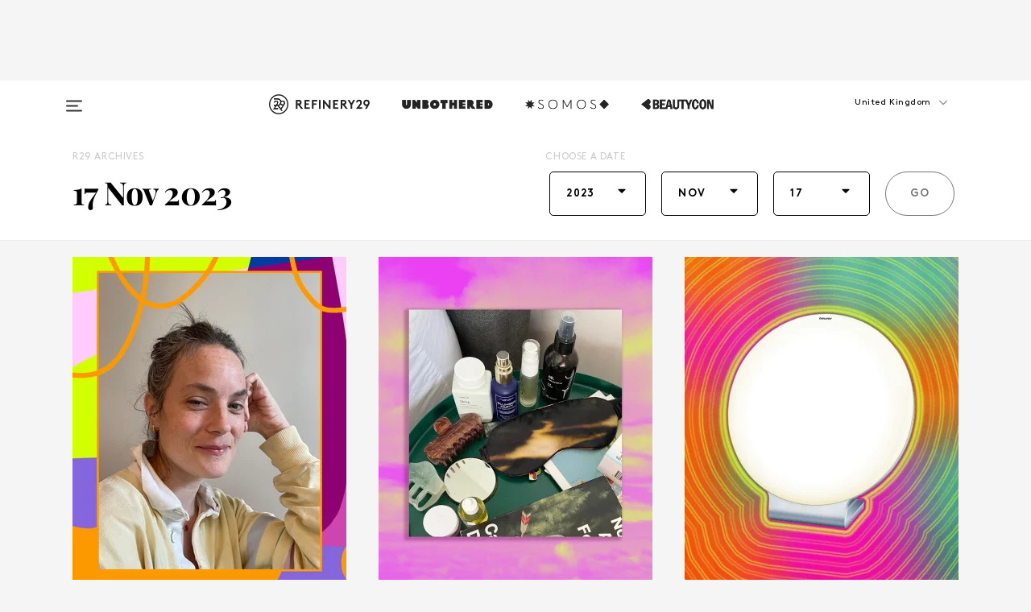

--- FILE ---
content_type: text/html; charset=utf-8
request_url: https://www.refinery29.com/en-gb/archives/2023/11/17
body_size: 22804
content:

    <!DOCTYPE html>
    <html lang='en-GB'>
      <head>
        
    <script>
      if (window.location.hostname !== window.atob('d3d3LnJlZmluZXJ5MjkuY29t')) {
        window.location = window.atob('aHR0cDovL3d3dy5yZWZpbmVyeTI5LmNvbS9lbi1nYi9hcmNoaXZlcy8yMDIzLzExLzE3');
      }
    </script>

        <script type="text/javascript">
          window.loadAdLib = function(e,t,a,r){var n=r.includes("refinery29");if(!window.__AdLib){var o=document.createElement("script");o.src=e,o.id="ad-lib",o.onload=function(){window.__AdLib&&(window.__AdLib.env=n?"production":"development",window.__AdLib.template="master",window.__AdLib.site="refinery29",window.__AdLib.brand="refinery29",window.__AdLib.domain=n?".refinery29.com":".rf29.net",window.__AdLib.init())},o.onerror=function(e){console.error("Ad-Lib could not load it's script.",e)},document.head.appendChild(o)}}
        </script>
        <link
          rel="preload"
          as="script"
          href="https://web-statics-cdn.refinery29.com/vendor/ad-lib/v3_1_0/vice-ad-lib.js"
          onload="window.loadAdLib(this.href, 'EN', 'TCFv2.2', 'www.refinery29.com');">
        </script>
        <meta charset="utf-8">
        <title data-react-helmet="true">Refinery29 Archives - 17 November 2023</title>
        <meta data-react-helmet="true" content="ie=edge" http-equiv="x-ua-compatible"/><meta data-react-helmet="true" name="title" content="Refinery29 - 17 November 2023" itemprop="title"/><meta data-react-helmet="true" name="description" content="Dig into the 17 November 2023 R29 archives and find all your favorite stories in one place!" itemprop="description"/><meta data-react-helmet="true" property="og:url" content="https://www.refinery29.com/en-gb/archives/2023/11/17"/><meta data-react-helmet="true" name="twitter:title" content="Refinery29 - 17 November 2023"/><meta data-react-helmet="true" property="og:title" content="Refinery29 - 17 November 2023" itemprop="name"/><meta data-react-helmet="true" property="og:description" content="Dig into the 17 November 2023 R29 archives and find all your favorite stories in one place!"/><meta data-react-helmet="true" property="og:image" content="https://www.refinery29.com/assets/ceca07ea31bccaf0dc283e59c247e70d.jpg" itemprop="image"/><meta data-react-helmet="true" property="og:image:secure_url" content="https://www.refinery29.com/assets/ceca07ea31bccaf0dc283e59c247e70d.jpg" itemprop="image"/><meta data-react-helmet="true" name="twitter:card" content="summary_large_image"/><meta data-react-helmet="true" name="twitter:site" content="@refinery29uk"/><meta data-react-helmet="true" name="twitter:description" content="Dig into the 17 November 2023 R29 archives and find all your favorite stories in one place!"/><meta data-react-helmet="true" name="twitter:image" content="https://www.refinery29.com/assets/ceca07ea31bccaf0dc283e59c247e70d.jpg"/><meta data-react-helmet="true" name="pinterest:image" content="https://www.refinery29.com/assets/ceca07ea31bccaf0dc283e59c247e70d.jpg"/><meta data-react-helmet="true" property="fb:app_id" content="155023867867753"/><meta data-react-helmet="true" property="fb:pages" content="86973707921,587074007996399,269626263209765,509115739117952,1562713254009921,583745561686633,656112191237463,284423314989162,974273182666651,192477361634120"/><meta data-react-helmet="true" property="article:publisher" content="refinery29uk"/><meta data-react-helmet="true" name="viewport" content="width=device-width, initial-scale=1"/><meta data-react-helmet="true" name="theme-color" content="#fd5b4e"/><meta data-react-helmet="true" property="og:type" content="website"/><meta data-react-helmet="true" name="p:domain_verify" content="824df583bae44d08b2de179a271364fd"/><meta data-react-helmet="true" name="robots" content="noindex"/>
        <link data-react-helmet="true" rel="canonical" href="https://www.refinery29.com/en-gb/archives/2023/11/17"/><link data-react-helmet="true" rel="publisher" href="https://plus.google.com/101601649207969071719"/><link data-react-helmet="true" rel="rich-pin-icon" href="https://www.refinery29.com/assets/08c2e62e7d1f514259af92204bc9c284.ico"/><link data-react-helmet="true" rel="next" href="https://www.refinery29.com/archives/2023/11/18"/><link data-react-helmet="true" rel="prev" href="https://www.refinery29.com/archives/2023/11/16"/><link data-react-helmet="true" rel="alternate" hreflang="en-gb" href="https://www.refinery29.com/en-gb/archives/2023/11/17"/><link data-react-helmet="true" rel="alternate" hreflang="x-default" href="https://www.refinery29.com/en-gb/archives/2023/11/17"/>
        <script data-react-helmet="true" type="application/ld+json">{"@context":"http://schema.org","@type":"WebPage","name":"Refinery29","url":"https://www.refinery29.com/en-gb","potentialAction":{"@type":"SearchAction","target":"https://www.refinery29.com/en-gb/search?q={Refinery29}","query-input":"required name=Refinery29","sameAs":["https://www.facebook.com/refinery29uk","https://twitter.com/refinery29uk","https://www.pinterest.com/refinery29/","https://instagram.com/refinery29uk","https://www.youtube.com/Refinery29TV"]},"image":"https://www.refinery29.com/assets/images/r29-logo-b.svg"}</script><script data-react-helmet="true" type="application/ld+json">{"@context":"http://schema.org","@type":"WebSite","name":"Refinery29","url":"https://www.refinery29.com/en-gb","potentialAction":{"@type":"SearchAction","target":"https://www.refinery29.com/en-gb/search?q={Refinery29}","query-input":"required name=Refinery29","sameAs":["https://www.facebook.com/refinery29uk","https://twitter.com/refinery29uk","https://www.pinterest.com/refinery29/","https://instagram.com/refinery29uk","https://www.youtube.com/Refinery29TV"]},"image":"https://www.refinery29.com/assets/images/r29-logo-b.svg"}</script>
        <link id='main-styles' rel='stylesheet' href='/assets/styles.1a6fc843c5b8cd941845.css' type='text/css' />
        <link id='htlbid-styles' rel='stylesheet' href='https://htlbid.com/v3/refinery29-v2.com/htlbid.css' type='text/css' />
      </head>
      <body id='enGB' class='en'>
<div id='r29-app'><div data-reactroot=""><main><a id="skip" href="#r29-container">Skip navigation!</a><div class=""><div><div class="main"><div class="header-ad-container"><div><span>ADVERTISEMENT</span><div class="ad htlad-ad-header" data-ad-size="7x7,8x8,728x90,970x90,970x250" data-ad-position="header" data-slot-id="aggregation-header" data-targeting="{&quot;sponsorship&quot;:null,&quot;section_name&quot;:null,&quot;collections&quot;:null,&quot;aggregations&quot;:null,&quot;entityid&quot;:null,&quot;aid&quot;:&quot;archives&quot;,&quot;pageid&quot;:&quot;archives&quot;,&quot;pagetype&quot;:&quot;aggregation&quot;,&quot;test&quot;:null,&quot;is_sensitive_content&quot;:false,&quot;edition&quot;:&quot;en-gb&quot;,&quot;utm_source&quot;:null,&quot;utm_medium&quot;:null,&quot;utm_content&quot;:null,&quot;utm_campaign&quot;:null,&quot;vertical&quot;:&quot;r29&quot;,&quot;document.referrer&quot;:&quot;&quot;,&quot;keywords&quot;:null,&quot;ad_count&quot;:5}" id="ad-header"></div></div></div><header role="banner" aria-label="Primary" class="global-header"><div class="global-header-main"><div id="main-menu" class="global-menu"><div class="menu-inner"><div class="global-search-nav" aria-label="global search"><div class="search-drawer"><form class="search-form" action="/en-gb/search" method="GET" aria-label="Search"><input type="search" id="search-header" name="q" placeholder="Search" value=""/><div class="search-button" role="button" tabindex="0" aria-label="search button"><svg width="16" height="18" viewBox="0 0 16 18" fill="black" xmlns="http://www.w3.org/2000/svg"><path d="M10.7857 8.71429C10.7857 6.50893 8.99107 4.71428 6.78571 4.71428C4.58036 4.71428 2.78571 6.50893 2.78571 8.71429C2.78571 10.9196 4.58036 12.7143 6.78571 12.7143C8.99107 12.7143 10.7857 10.9196 10.7857 8.71429ZM15.3571 16.1429C15.3571 16.7679 14.8393 17.2857 14.2143 17.2857C13.9107 17.2857 13.6161 17.1607 13.4107 16.9464L10.3482 13.8929C9.30357 14.6161 8.05357 15 6.78571 15C3.3125 15 0.5 12.1875 0.5 8.71429C0.5 5.24107 3.3125 2.42857 6.78571 2.42857C10.2589 2.42857 13.0714 5.24107 13.0714 8.71429C13.0714 9.98214 12.6875 11.2321 11.9643 12.2768L15.0268 15.3393C15.2321 15.5446 15.3571 15.8393 15.3571 16.1429Z" fill="#333333"></path></svg></div></form></div></div><div class="category-children"><div class="category-child"><div><a href="https://www.refinery29.com/en-gb/unbothered-uk"><img class="menu-logo" src="/assets/6a9d712b4b1480df334054a94146cc34.png" alt="Unbothered menu logo"/></a></div><p>A community celebrating Black voices, Black art, and Black folx.</p></div><div class="category-child"><div><a href="https://www.refinery29.com/en-us/latine-somos"><img class="menu-logo" src="/assets/1ce585852b9e9a8cba36762b911e0f5f.png" alt="Somos menu logo"/></a></div><p>Latines learning, remembering, healing, and finding joy in our diverse stories.</p></div><div class="category-child"><div><a href="https://www.beautycon.com/"><img class="menu-logo" src="/assets/b3658fb2d9482c50df8996241fb2b67d.png" alt="BeautyCon menu logo"/></a></div><p>Beautycon is a global platform that brings together beauty enthusiasts, brands, and industry leaders to explore the latest trends, innovations, and conversations shaping the future of beauty.</p></div></div><div><div class="category-title">Featured Channels</div><div class="category-children"><div class="category-child"><a href="/en-gb/fitted">Fitted</a></div><div class="category-child"><a href="/en-gb/horoscopes">Horoscopes</a></div><div class="category-child"><a href="/en-gb/money-diary-uk">Money Diaries</a></div><div class="category-child"><a href="/en-gb/good-game">Good Game</a></div><div class="category-child"><a href="/en-gb/aapi-heritage-month">Not Your Token Asian</a></div><div class="category-child"><a href="/en-gb/my-period">My Period</a></div></div></div><div><div class="category-title">Get The Latest</div><div class="category-children"><div class="category-child"><a href="/en-gb/shopping">Shopping</a></div><div class="category-child"><a href="/en-gb/work-and-money">Work &amp; Money</a></div><div class="category-child"><a href="/en-gb/health">Sex &amp; Wellness</a></div><div class="category-child"><a href="/en-gb/beauty">Beauty</a></div><div class="category-child"><a href="/en-gb/news">News</a></div><div class="category-child"><a href="/en-gb/entertainment">Entertainment</a></div><div class="category-child"><a href="/en-gb/fashion">Fashion</a></div><div class="category-child"><a href="/en-gb/politics">Politics</a></div><div class="category-child"><a href="/en-gb/living">Lifestyle</a></div></div></div><div><div class="category-title">Get In Touch</div><div class="social-icons"><a href="https://www.facebook.com/refinery29uk/" target="_blank" title="Refinery29&#x27;s Facebook page" aria-label="Refinery29&#x27;s Facebook page"><svg width="56" height="56" viewBox="0 0 56 56" fill="black" role="img" aria-hidden="true"><path d="M36 20H20V36H27.9973V29.9592H25.9579V27.6101H27.9973V25.8804C27.9973 24.8995 28.2684 24.1379 28.8105 23.5958C29.3526 23.0537 30.0883 22.7826 31.0177 22.7826C31.947 22.7826 32.5494 22.817 32.8248 22.8859V24.9769H31.5856C31.1382 24.9769 30.8327 25.0716 30.6692 25.2609C30.5057 25.4502 30.4239 25.7341 30.4239 26.1128V27.6101H32.7473L32.4375 29.9592H30.4239V36H36V20Z"></path></svg></a><a href="https://x.com/refinery29uk" target="_blank" title="Refinery29&#x27;s Twitter page" aria-label="Refinery29&#x27;s Twitter page"><svg width="56" height="56" viewBox="0 0 56 56" fill="black" role="img" aria-hidden="true"><path fill-rule="evenodd" clip-rule="evenodd" d="M20.0113 35H21.3186L26.435 29.1807L30.5034 35H35L28.9369 26.3703L34.5041 20H33.1743L28.3396 25.5107L24.4628 20H20L25.8603 28.3541L20.0113 35ZM21.8032 20.9809H23.8204L33.1856 34.0742H31.1457L21.8032 20.9809Z"></path></svg></a><a href="https://www.instagram.com/refinery29uk/?hl=en" target="_blank" title="Refinery29&#x27;s Instagram page" aria-label="Refinery29&#x27;s Instagram page"><svg width="56" height="56" viewBox="0 0 56 56" fill="black" role="img" aria-hidden="true"><path fill-rule="evenodd" clip-rule="evenodd" d="M28.5 21.4375C27.4167 21.4375 26.7135 21.4453 26.3906 21.461C26.0677 21.4766 25.6875 21.4896 25.25 21.5C24.8542 21.5209 24.5443 21.5573 24.3203 21.6094C24.0964 21.6615 23.9063 21.7188 23.75 21.7813C23.5729 21.8438 23.4115 21.9245 23.2656 22.0235C23.1198 22.1224 22.9792 22.2396 22.8438 22.375C22.7187 22.5 22.6068 22.6354 22.5078 22.7813C22.4089 22.9271 22.3229 23.0938 22.25 23.2813C22.1979 23.4271 22.1458 23.612 22.0938 23.836C22.0417 24.0599 22.0104 24.375 22 24.7813C21.9792 25.2084 21.9635 25.5834 21.9531 25.9063C21.9427 26.2292 21.9375 26.9271 21.9375 28C21.9375 29.0834 21.9453 29.7865 21.9609 30.1094C21.9766 30.4323 21.9896 30.8125 22 31.25C22.0208 31.6459 22.0573 31.9558 22.1094 32.1797C22.1615 32.4037 22.2187 32.5938 22.2812 32.75C22.3438 32.9271 22.4245 33.0886 22.5234 33.2344C22.6224 33.3802 22.7396 33.5209 22.875 33.6563C23 33.7813 23.1354 33.8933 23.2812 33.9922C23.4271 34.0912 23.5937 34.1771 23.7812 34.25C23.9271 34.3021 24.112 34.3542 24.3359 34.4063C24.5599 34.4584 24.875 34.4896 25.2812 34.5C25.7083 34.5209 26.0833 34.5365 26.4062 34.5469C26.7292 34.5573 27.4271 34.5625 28.5 34.5625C29.5833 34.5625 30.2865 34.5547 30.6094 34.5391C30.9323 34.5235 31.3125 34.5104 31.75 34.5C32.1458 34.4792 32.4557 34.4427 32.6797 34.3907C32.9036 34.3386 33.0937 34.2813 33.25 34.2188C33.4271 34.1563 33.5885 34.0756 33.7344 33.9766C33.8802 33.8776 34.0208 33.7604 34.1562 33.625C34.2813 33.5 34.3932 33.3646 34.4922 33.2188C34.5911 33.0729 34.6771 32.9063 34.75 32.7188C34.8021 32.5729 34.8542 32.3881 34.9062 32.1641C34.9583 31.9401 34.9896 31.625 35 31.2188C35.0208 30.7917 35.0365 30.4167 35.0469 30.0938C35.0573 29.7709 35.0625 29.073 35.0625 28C35.0625 26.9167 35.0547 26.2136 35.0391 25.8907C35.0234 25.5677 35.0104 25.1875 35 24.75C34.9792 24.3542 34.9427 24.0443 34.8906 23.8203C34.8385 23.5964 34.7812 23.4063 34.7188 23.25C34.6562 23.0729 34.5755 22.9115 34.4766 22.7657C34.3776 22.6198 34.2604 22.4792 34.125 22.3438C34 22.2188 33.8646 22.1068 33.7188 22.0078C33.5729 21.9089 33.4063 21.8229 33.2188 21.75C33.0729 21.6979 32.888 21.6459 32.6641 21.5938C32.4401 21.5417 32.125 21.5104 31.7188 21.5C31.2917 21.4792 30.9167 21.4636 30.5938 21.4532C30.2708 21.4427 29.5729 21.4375 28.5 21.4375ZM28.5 20C29.5938 20 30.3099 20.0078 30.6484 20.0235C30.987 20.0391 31.3646 20.0521 31.7812 20.0625C32.2188 20.0834 32.5885 20.1224 32.8906 20.1797C33.1927 20.237 33.4687 20.3125 33.7188 20.4063C33.9896 20.5209 34.2422 20.6511 34.4766 20.7969C34.7109 20.9427 34.9375 21.125 35.1562 21.3438C35.375 21.5625 35.5599 21.7917 35.7109 22.0313C35.862 22.2709 35.9896 22.5209 36.0938 22.7813C36.1875 23.0209 36.2656 23.2943 36.3281 23.6016C36.3906 23.9089 36.4271 24.2813 36.4375 24.7188C36.4583 25.1459 36.474 25.5261 36.4844 25.8594C36.4948 26.1927 36.5 26.9063 36.5 28C36.5 29.0938 36.4922 29.8099 36.4766 30.1485C36.4609 30.487 36.4479 30.8646 36.4375 31.2813C36.4167 31.7188 36.3776 32.0886 36.3203 32.3907C36.263 32.6927 36.1875 32.9688 36.0938 33.2188C35.9792 33.4896 35.849 33.7422 35.7031 33.9766C35.5573 34.211 35.375 34.4375 35.1562 34.6563C34.9375 34.875 34.7083 35.0599 34.4688 35.211C34.2292 35.362 33.9792 35.4896 33.7188 35.5938C33.4792 35.6875 33.2057 35.7657 32.8984 35.8282C32.5911 35.8907 32.2188 35.9271 31.7812 35.9375C31.3542 35.9584 30.974 35.974 30.6406 35.9844C30.3073 35.9948 29.5938 36 28.5 36C27.4062 36 26.6901 35.9922 26.3516 35.9766C26.013 35.961 25.6354 35.9479 25.2188 35.9375C24.7812 35.9167 24.4115 35.8776 24.1094 35.8203C23.8073 35.7631 23.5313 35.6875 23.2812 35.5938C23.0104 35.4792 22.7578 35.349 22.5234 35.2032C22.2891 35.0573 22.0625 34.875 21.8438 34.6563C21.625 34.4375 21.4401 34.2084 21.2891 33.9688C21.138 33.7292 21.0104 33.4792 20.9062 33.2188C20.8125 32.9792 20.7344 32.7058 20.6719 32.3985C20.6094 32.0912 20.5729 31.7188 20.5625 31.2813C20.5417 30.8542 20.526 30.474 20.5156 30.1407C20.5052 29.8073 20.5 29.0938 20.5 28C20.5 26.9063 20.5078 26.1901 20.5234 25.8516C20.5391 25.513 20.5521 25.1354 20.5625 24.7188C20.5833 24.2813 20.6224 23.9115 20.6797 23.6094C20.737 23.3073 20.8125 23.0313 20.9062 22.7813C21.0208 22.5104 21.151 22.2578 21.2969 22.0235C21.4427 21.7891 21.625 21.5625 21.8438 21.3438C22.0625 21.125 22.2917 20.9401 22.5312 20.7891C22.7708 20.6381 23.0208 20.5104 23.2812 20.4063C23.5208 20.3125 23.7943 20.2344 24.1016 20.1719C24.4089 20.1094 24.7812 20.0729 25.2188 20.0625C25.6458 20.0417 26.026 20.0261 26.3594 20.0157C26.6927 20.0052 27.4062 20 28.5 20ZM28.5 23.875C29.0729 23.875 29.6094 23.9818 30.1094 24.1953C30.6094 24.4089 31.0469 24.7032 31.4219 25.0782C31.7969 25.4532 32.0911 25.8907 32.3047 26.3907C32.5182 26.8907 32.625 27.4271 32.625 28C32.625 28.573 32.5182 29.1094 32.3047 29.6094C32.0911 30.1094 31.7969 30.5469 31.4219 30.9219C31.0469 31.2969 30.6094 31.5912 30.1094 31.8047C29.6094 32.0183 29.0729 32.125 28.5 32.125C27.9271 32.125 27.3906 32.0183 26.8906 31.8047C26.3906 31.5912 25.9531 31.2969 25.5781 30.9219C25.2031 30.5469 24.9089 30.1094 24.6953 29.6094C24.4818 29.1094 24.375 28.573 24.375 28C24.375 27.4271 24.4818 26.8907 24.6953 26.3907C24.9089 25.8907 25.2031 25.4532 25.5781 25.0782C25.9531 24.7032 26.3906 24.4089 26.8906 24.1953C27.3906 23.9818 27.9271 23.875 28.5 23.875ZM28.5 30.6875C29.2396 30.6875 29.8724 30.4219 30.3984 29.8907C30.9245 29.3594 31.1875 28.7292 31.1875 28C31.1875 27.2604 30.9219 26.6276 30.3906 26.1016C29.8594 25.5755 29.2292 25.3125 28.5 25.3125C27.7604 25.3125 27.1276 25.5782 26.6016 26.1094C26.0755 26.6407 25.8125 27.2709 25.8125 28C25.8125 28.7396 26.0781 29.3724 26.6094 29.8985C27.1406 30.4245 27.7708 30.6875 28.5 30.6875ZM33.7188 23.7188C33.7188 23.9792 33.6302 24.2058 33.4531 24.3985C33.276 24.5912 33.0521 24.6875 32.7812 24.6875C32.5208 24.6875 32.2943 24.5938 32.1016 24.4063C31.9089 24.2188 31.8125 23.9896 31.8125 23.7188C31.8125 23.4584 31.9062 23.237 32.0938 23.0547C32.2813 22.8724 32.5104 22.7813 32.7812 22.7813C33.0417 22.7813 33.263 22.8698 33.4453 23.0469C33.6276 23.224 33.7188 23.4479 33.7188 23.7188Z"></path></svg></a><a href="https://www.pinterest.com/refinery29/" target="_blank" title="Refinery29&#x27;s Pinterest page" aria-label="Refinery29&#x27;s Pinterest page"><svg width="56" height="56" viewBox="0 0 56 56" fill="black" role="img" aria-hidden="true"><path fill-rule="evenodd" clip-rule="evenodd" d="M28.0003 20C23.5821 20 20 23.5817 20 27.9999C20 31.2757 21.9699 34.0898 24.7887 35.3271C24.7662 34.7685 24.7846 34.0979 24.9279 33.4902C25.0817 32.8407 25.9573 29.131 25.9573 29.131C25.9573 29.131 25.7017 28.6203 25.7017 27.8652C25.7017 26.6798 26.3889 25.7944 27.2446 25.7944C27.9723 25.7944 28.3238 26.3409 28.3238 26.9953C28.3238 27.7269 27.8573 28.821 27.6173 29.8344C27.4169 30.683 28.0428 31.3752 28.88 31.3752C30.3958 31.3752 31.4167 29.4285 31.4167 27.1219C31.4167 25.3686 30.2357 24.0562 28.0878 24.0562C25.661 24.0562 24.1492 25.8659 24.1492 27.8873C24.1492 28.5843 24.3547 29.0758 24.6766 29.4564C24.8246 29.6312 24.8452 29.7016 24.7916 29.9023C24.7532 30.0495 24.6651 30.4038 24.6286 30.5443C24.5753 30.7469 24.4112 30.8193 24.228 30.7445C23.1103 30.2882 22.5897 29.0642 22.5897 27.6882C22.5897 25.4157 24.5063 22.6908 28.3073 22.6908C31.3617 22.6908 33.372 24.901 33.372 27.2735C33.372 30.4117 31.6273 32.7562 29.0554 32.7562C28.1917 32.7562 27.3792 32.2893 27.101 31.7591C27.101 31.7591 26.6365 33.6023 26.5381 33.9582C26.3685 34.575 26.0365 35.1915 25.7329 35.6719C26.4525 35.8844 27.2125 36 28.0003 36C32.4181 36 36 32.4183 36 27.9999C36 23.5817 32.4181 20 28.0003 20" fill="black"></path></svg></a><a href="https://www.snapchat.com/add/refinery29" target="_blank" title="Add Refinery29 on Snapchat" aria-label="Add Refinery29 on Snapchat"><svg width="56" height="56" viewBox="0 0 56 56" fill="black" role="img" aria-hidden="true"><path d="M24.1288 22.7136C23.7038 23.6651 23.8717 25.3699 23.9397 26.5621C23.4807 26.8163 22.8913 26.3703 22.5577 26.3703C22.2106 26.3703 21.7962 26.5982 21.731 26.9381C21.6843 27.183 21.7941 27.5398 22.5818 27.8506C22.8863 27.971 23.611 28.1126 23.7789 28.5076C24.0147 29.0627 22.5676 31.6248 20.2952 31.9986C20.1174 32.0276 19.9906 32.1862 20.0005 32.366C20.0402 33.0563 21.5887 33.3267 22.275 33.4329C22.3452 33.5278 22.4018 33.9285 22.4918 34.2336C22.5322 34.3703 22.6363 34.5338 22.9041 34.5338C23.2533 34.5338 23.8334 34.2648 24.8435 34.4319C25.8338 34.5968 26.7645 36 28.5517 36C30.2128 36 31.2038 34.5904 32.1572 34.4319C32.709 34.3405 33.1829 34.3696 33.7127 34.4729C34.0775 34.5444 34.4048 34.5841 34.5089 34.2258C34.6003 33.9165 34.6562 33.5235 34.725 33.4308C35.405 33.3253 36.9605 33.0556 36.9995 32.3653C37.0094 32.1855 36.8826 32.0276 36.7048 31.9979C34.4707 31.6297 32.9796 29.0754 33.2211 28.5069C33.3883 28.1126 34.108 27.9724 34.4182 27.8499C34.9948 27.6227 35.2838 27.343 35.2775 27.0195C35.2697 26.6053 34.771 26.3582 34.4041 26.3582C34.0308 26.3582 33.4946 26.8 33.0603 26.5607C33.1283 25.3586 33.2955 23.6616 32.8712 22.7108C32.0672 20.9104 30.2787 20 28.4908 20C26.7143 20 24.9391 20.8977 24.1288 22.7136Z"></path></svg></a><a href="https://www.youtube.com/refinery29" target="_blank" title="Refinery29&#x27;s YouTube channel" aria-label="Refinery29&#x27;s YouTube channel"><svg width="56" height="56" viewBox="0 0 56 56" fill="black" role="img" aria-hidden="true"><path d="M37.5812 24.0397C37.468 23.6461 37.2474 23.2897 36.943 23.0085C36.6299 22.7186 36.2462 22.5112 35.8281 22.406C34.2633 22.004 27.9942 22.004 27.9942 22.004C25.3806 21.975 22.7677 22.1025 20.1702 22.3857C19.7521 22.4987 19.3691 22.7107 19.0554 23.0028C18.7471 23.2919 18.5238 23.6483 18.4071 24.0389C18.1269 25.51 17.9908 27.0038 18.0005 28.5C17.9905 29.9949 18.1263 31.4881 18.4071 32.9611C18.5213 33.35 18.7438 33.7049 19.0529 33.9915C19.362 34.2782 19.747 34.4852 20.1702 34.5948C21.7559 34.996 27.9942 34.996 27.9942 34.996C30.6111 35.025 33.2273 34.8975 35.8281 34.6143C36.2462 34.5091 36.6299 34.3017 36.943 34.0118C37.2513 33.7252 37.4704 33.3687 37.5804 32.9806C37.8679 31.51 38.0077 30.0157 37.9978 28.5187C38.0195 27.0153 37.8798 25.5147 37.5812 24.0397ZM26.0011 31.2803V25.7205L31.2171 28.5008L26.0011 31.2803Z"></path></svg></a><a href="https://www.tiktok.com/@refinery29" target="_blank" title="Refinery29 on TikTok" aria-label="Refinery29 on TikTok"><svg width="56" height="56" viewBox="0 0 56 56" fill="black" role="img" aria-hidden="true"><path fill-rule="evenodd" clip-rule="evenodd" d="M31.4908 25.2742C32.6132 25.9313 33.7125 26.3461 35 26.4747V23.7562C34.0075 23.6801 32.9924 23.0465 32.3865 22.3424C32.0187 21.9151 31.7425 21.408 31.5969 20.8676C31.5744 20.784 31.4826 20.2511 31.4719 20H28.628V20.6786V22.3029V29.2038V30.1679C28.628 30.7168 28.6695 31.2862 28.4613 31.8055C27.9518 33.0764 26.3591 33.6316 25.1298 32.9939C22.7357 31.7424 24.0705 28.27 26.551 28.5908V25.7701C26.2122 25.7649 25.7723 25.8301 25.6141 25.849C25.1277 25.907 24.6563 26.042 24.2062 26.2292C21.6328 27.2995 20.3116 30.2524 21.3623 32.8153L21.331 32.7277C22.6604 36.1247 27.1531 37.0798 29.8457 34.6274C31.7236 32.9169 31.4908 30.5397 31.4908 28.2712V25.2742Z"></path></svg></a><a href="https://jump.refinery29.com/join/signup-gb-2020" target="_blank" title="Sign up for Refinery29 newsletters" aria-label="Sign up for Refinery29 newsletters"><svg width="52" height="56" viewBox="0 0 52 56" fill="black" role="img" aria-hidden="true"><path d="M34.1429 33.7678V25.625C33.9167 25.8795 33.6728 26.1127 33.4113 26.3248C31.5169 27.7809 30.0113 28.9754 28.8945 29.9085C28.534 30.2124 28.2407 30.4492 28.0145 30.6189C27.7883 30.7885 27.4826 30.9599 27.0974 31.1331C26.7121 31.3063 26.3499 31.3928 26.0106 31.3928H25.9894C25.6501 31.3928 25.2879 31.3063 24.9026 31.1331C24.5174 30.9599 24.2117 30.7885 23.9855 30.6189C23.7593 30.4492 23.466 30.2124 23.1055 29.9085C21.9887 28.9754 20.4831 27.7809 18.5887 26.3248C18.3272 26.1127 18.0833 25.8795 17.8571 25.625V33.7678C17.8571 33.8597 17.8907 33.9393 17.9579 34.0064C18.025 34.0736 18.1045 34.1071 18.1964 34.1071H33.8036C33.8955 34.1071 33.975 34.0736 34.0421 34.0064C34.1093 33.9393 34.1429 33.8597 34.1429 33.7678ZM34.1429 22.6244V22.3647L34.1376 22.2268L34.1057 22.0943L34.0474 21.9989L33.952 21.9194L33.8036 21.8928H18.1964C18.1045 21.8928 18.025 21.9264 17.9579 21.9936C17.8907 22.0607 17.8571 22.1402 17.8571 22.2321C17.8571 23.4196 18.3767 24.4234 19.4157 25.2433C20.7799 26.3177 22.1972 27.438 23.6674 28.6043C23.7098 28.6397 23.8335 28.7439 24.0385 28.9171C24.2435 29.0903 24.4061 29.2228 24.5262 29.3147C24.6464 29.4066 24.8037 29.5179 24.998 29.6487C25.1924 29.7795 25.3709 29.8767 25.5335 29.9403C25.6961 30.0039 25.848 30.0357 25.9894 30.0357H26.0106C26.152 30.0357 26.3039 30.0039 26.4665 29.9403C26.6291 29.8767 26.8076 29.7795 27.002 29.6487C27.1963 29.5179 27.3536 29.4066 27.4738 29.3147C27.5939 29.2228 27.7565 29.0903 27.9615 28.9171C28.1665 28.7439 28.2902 28.6397 28.3326 28.6043C29.8028 27.438 31.2201 26.3177 32.5843 25.2433C32.966 24.9394 33.3211 24.5311 33.6498 24.0187C33.9785 23.5062 34.1429 23.0415 34.1429 22.6244ZM35.5 22.2321V33.7678C35.5 34.2344 35.3339 34.6337 35.0017 34.966C34.6695 35.2982 34.2701 35.4643 33.8036 35.4643H18.1964C17.7299 35.4643 17.3305 35.2982 16.9983 34.966C16.6661 34.6337 16.5 34.2344 16.5 33.7678V22.2321C16.5 21.7656 16.6661 21.3662 16.9983 21.034C17.3305 20.7018 17.7299 20.5357 18.1964 20.5357H33.8036C34.2701 20.5357 34.6695 20.7018 35.0017 21.034C35.3339 21.3662 35.5 21.7656 35.5 22.2321Z"></path></svg></a></div></div></div></div><button type="button" class="hamburger-menu desktop" aria-label="Open menu" aria-expanded="false" aria-controls="main-menu"><svg width="20" height="15" viewBox="0 0 20 15" fill="black" xmlns="http://www.w3.org/2000/svg"><rect y="0.5" width="20" height="2" rx="1" fill="#333333"></rect><rect y="6.5" width="15" height="2" rx="1" fill="#333333"></rect><rect y="12.5" width="20" height="2" rx="1" fill="#333333"></rect></svg></button><div class="header-verticals desktop"><a href="https://www.refinery29.com/en-gb"><img class="menu-logo" src="/assets/90e3b0501ff143bd058ecb3f754a4430.png" alt="Refinery29 logo"/></a><a href="https://www.refinery29.com/en-gb/unbothered-uk"><img class="menu-logo" src="/assets/9aa89696be7da8b249e2ee2622a111e9.png" alt="Unbothered logo"/></a><a href="https://www.refinery29.com/en-us/latine-somos"><img class="menu-logo" src="/assets/cda4774d79df76d9c5ab2dfba3784155.png" alt="Somos logo"/></a><a href="https://www.beautycon.com/"><img class="menu-logo" src="/assets/d68e2ddc49f6065953daf57eac5b849a.png" alt="BeautyCon logo"/></a></div><div class="header-verticals desktop r29-only-menu"><a href="https://www.refinery29.com/en-gb"><img class="menu-logo" src="/assets/90e3b0501ff143bd058ecb3f754a4430.png" alt="Refinery29 logo"/></a></div><div class="header-mobile-logo mobile"><a href="https://www.refinery29.com/en-gb"><img class="menu-logo" src="/assets/90e3b0501ff143bd058ecb3f754a4430.png" alt="Refinery29 logo"/></a></div><div class="desktop edition-switch-wrapper"><div class="global-edition-switch" aria-label="Edition selector"><div class="current-edition" tabindex="0" role="button" aria-expanded="false" aria-haspopup="true"><span>United Kingdom</span><i class="fa fa-angle-down " aria-label="angle-down" aria-hidden="true"><svg width="1792" height="1792" viewBox="0 0 1792 1792"><path d="M1395 736q0 13-10 23l-466 466q-10 10-23 10t-23-10L407 759q-10-10-10-23t10-23l50-50q10-10 23-10t23 10l393 393 393-393q10-10 23-10t23 10l50 50q10 10 10 23z"/></svg></i></div><ul class=""><li class="label" aria-label="locales">Switch To</li><li><a href="https://www.refinery29.com/en-us"><span>United States</span></a></li><li><a href="https://www.refinery29.com/de-de"><span>Germany</span></a></li><li><a href="https://www.refinery29.com/fr-fr"><span>France</span></a></li><li><a href="https://www.refinery29.com/en-au"><span>Australia</span></a></li></ul></div></div><div class="mobile edition-switch-wrapper"></div><button type="button" class="hamburger-menu mobile" aria-label="Open menu" aria-expanded="false" aria-controls="main-menu"><svg width="20" height="15" viewBox="0 0 20 15" fill="black" xmlns="http://www.w3.org/2000/svg"><rect y="0.5" width="20" height="2" rx="1" fill="#333333"></rect><rect y="6.5" width="15" height="2" rx="1" fill="#333333"></rect><rect y="12.5" width="20" height="2" rx="1" fill="#333333"></rect></svg></button></div></header><div class="mobile-header-verticals-wrapper"><div class="mobile-header-verticals"><div class="mobile-vertical"><a href="https://www.refinery29.com/en-us/unbothered"><img class="menu-logo" src="/assets/6a9d712b4b1480df334054a94146cc34.png" alt="Unbothered menu logo"/></a></div><div class="mobile-vertical"><a href="https://www.refinery29.com/en-us/latine-somos"><img class="menu-logo" src="/assets/1ce585852b9e9a8cba36762b911e0f5f.png" alt="Somos menu logo"/></a></div><div class="mobile-vertical"><a href="https://www.beautycon.com/"><img class="menu-logo" src="/assets/b3658fb2d9482c50df8996241fb2b67d.png" alt="BeautyCon menu logo"/></a></div></div></div><div id="r29-container"><div><div class="archives-header"><div class="archives-header-container"><div class="title-wrapper"><h4>R29 Archives</h4><h1>17 Nov 2023</h1></div><div id="archives-nav"><h4>Choose a Date</h4><div class="date-picker"><select name="year" id="select-year"><option value="none">Year</option><option value="2026">2026</option><option value="2025">2025</option><option value="2024">2024</option><option selected="" value="2023">2023</option><option value="2022">2022</option><option value="2021">2021</option><option value="2020">2020</option><option value="2019">2019</option><option value="2018">2018</option><option value="2017">2017</option><option value="2016">2016</option><option value="2015">2015</option><option value="2014">2014</option><option value="2013">2013</option><option value="2012">2012</option></select><i class="fa fa-caret-down " aria-label="caret-down" aria-hidden="true"><svg height="1792" viewBox="0 0 1792 1792" width="1792"><path d="m1408 704q0 26-19 45l-448 448q-19 19-45 19t-45-19l-448-448q-19-19-19-45t19-45 45-19h896q26 0 45 19t19 45z"/></svg></i></div><div class="date-picker"><select name="month" id="select-month"><option value="none">Mon</option><option value="0">Jan</option><option value="1">Feb</option><option value="2">Mar</option><option value="3">Apr</option><option value="4">May</option><option value="5">Jun</option><option value="6">Jul</option><option value="7">Aug</option><option value="8">Sep</option><option value="9">Oct</option><option selected="" value="10">Nov</option><option value="11">Dec</option></select><i class="fa fa-caret-down " aria-label="caret-down" aria-hidden="true"><svg height="1792" viewBox="0 0 1792 1792" width="1792"><path d="m1408 704q0 26-19 45l-448 448q-19 19-45 19t-45-19l-448-448q-19-19-19-45t19-45 45-19h896q26 0 45 19t19 45z"/></svg></i></div><div class="date-picker"><select name="day" id="select-day"><option value="none">Day</option><option value="1">1</option><option value="2">2</option><option value="3">3</option><option value="4">4</option><option value="5">5</option><option value="6">6</option><option value="7">7</option><option value="8">8</option><option value="9">9</option><option value="10">10</option><option value="11">11</option><option value="12">12</option><option value="13">13</option><option value="14">14</option><option value="15">15</option><option value="16">16</option><option selected="" value="17">17</option><option value="18">18</option><option value="19">19</option><option value="20">20</option><option value="21">21</option><option value="22">22</option><option value="23">23</option><option value="24">24</option><option value="25">25</option><option value="26">26</option><option value="27">27</option><option value="28">28</option><option value="29">29</option><option value="30">30</option></select><i class="fa fa-caret-down " aria-label="caret-down" aria-hidden="true"><svg height="1792" viewBox="0 0 1792 1792" width="1792"><path d="m1408 704q0 26-19 45l-448 448q-19 19-45 19t-45-19l-448-448q-19-19-19-45t19-45 45-19h896q26 0 45 19t19 45z"/></svg></i></div><button id="archives-submit" disabled="">Go</button></div></div><div class="clearfix"></div></div></div><div id="below-the-fold-modules"><div><div class="module"><div><div><div class="row"><div><div class="card prime"><a href="/en-gb/augustinus-bader-review"><div><div class="opener-image"></div></div><div class="story-content"><div class="section">Skin Care</div><div class="title"><span>Is Augustinus Bader Skincare Really Worth The Splurge? We Find Out</span></div><div class="story-meta"><div class="author"><span class="author-name">Emily Ruane</span></div><div class="publish-date"><span>17 Nov 2023</span></div></div></div></a></div></div><div><div class="card prime"><a href="/en-gb/nighttime-sleep-routine-editors-picks"><div><div class="opener-image"></div></div><div class="story-content"><div class="section">Wellness</div><div class="title"><span>The Blissful Nighttime Routines Of 5 (Mostly Well-Rested, Sleep-Loving) R29 ...</span></div><div class="story-meta"><div class="author"><span class="author-name">Jinnie Lee</span></div><div class="publish-date"><span>17 Nov 2023</span></div></div></div></a></div></div><div><div class="card prime"><a href="/en-gb/sad-lamps-wake-up-alarm-light-review"><div><div class="opener-image"></div></div><div class="story-content"><div class="section">Living</div><div class="title"><span>Can These SAD Lamps & Wake-Up Lights Beat The Winter Blues? We Found Out</span></div><div class="story-meta"><div class="author"><span class="author-name">Cory Stieg</span></div><div class="publish-date"><span>17 Nov 2023</span></div></div></div></a></div></div></div></div><div><div class="row"><div><div class="card standard"><a href="/en-gb/money-diary-sales-executive-22k"><div><div class="opener-image"></div></div><div class="story-content"><div class="section">Money Diaries</div><div class="title"><span>Money Diary: A Sales Executive In Edinburgh On £21,700</span></div><div class="abstract"></div><div class="story-meta"><div class="author"><span>by <span class="author-name">R29 Team</span></span></div></div></div></a></div></div><div><div class="card standard"><a href="/en-gb/workwear-office-style-winter"><div><div class="opener-image"></div></div><div class="story-content"><div class="section">Fashion</div><div class="title"><span>10 Key Pieces To Build Your Office Wardrobe This Winter</span></div><div class="abstract">As a fashion editor, I tend to lean on 10 key items when getting dressed for work during the year’s coldest months. From midi skirts, to knee-high boots,</div><div class="story-meta"><div class="author"><span>by <span class="author-name">Ebony-Renee Baker</span></span></div></div></div></a></div></div><div><div class="card standard last-in-row"><a href="/en-gb/best-bralettes"><div><div class="opener-image"></div></div><div class="story-content"><div class="section">Shopping</div><div class="title"><span>Your Guide To The Comfiest Bralettes That Don’t Skimp On Style Or...</span></div><div class="abstract">Ever since lockdown officially killed off the bra and work from home introduced us to the wonders of bralettes, we have been stout converts. Wire-free supp</div><div class="story-meta"><div class="author"><span>by <span class="author-name">Esther Newman</span></span></div></div></div></a></div></div></div><div class="row row-ad feed-row-2"><span>Advertisement</span><span>ADVERTISEMENT</span><div class="ad htlad-ad-feed-row-top" data-ad-size="10x10,970x250,970x90,728x90,1280x90" data-ad-position="top" data-slot-id="aggregation-top" data-targeting="{&quot;sponsorship&quot;:null,&quot;section_name&quot;:null,&quot;collections&quot;:null,&quot;aggregations&quot;:null,&quot;entityid&quot;:null,&quot;aid&quot;:&quot;archives&quot;,&quot;pageid&quot;:&quot;archives&quot;,&quot;pagetype&quot;:&quot;aggregation&quot;,&quot;test&quot;:null,&quot;is_sensitive_content&quot;:false,&quot;edition&quot;:&quot;en-gb&quot;,&quot;utm_source&quot;:null,&quot;utm_medium&quot;:null,&quot;utm_content&quot;:null,&quot;utm_campaign&quot;:null,&quot;vertical&quot;:&quot;r29&quot;,&quot;document.referrer&quot;:&quot;&quot;,&quot;keywords&quot;:null,&quot;ad_count&quot;:6}" id="ad-feed-row-2"></div></div></div><div><div class="row"><div><div class="card standard"><a href="/en-gb/winter-wellness-tips-for-staying-healthy"><div><div class="opener-image"></div></div><div class="story-content"><div class="section">Beauty</div><div class="title"><span>From Vitamin D To Weighted Blankets: Everything You Need To Get T...</span></div><div class="abstract">Is it me or does everyone have a cold at the moment? I’ve just emerged from a week of sniffles, hot soup, duvet days and Bake Off reruns. It was my first</div><div class="story-meta"><div class="author"><span>by <span class="author-name">Esther Newman</span></span></div></div></div></a></div></div></div></div></div></div></div></div><div id="archives-footer-nav"><div id="archives-day-nav" class="module"><div class="day-link prev"><a href="/en-gb/archives/2023/11/16"><span>Previous Day</span><i class="fa fa-angle-left " aria-label="angle-left" aria-hidden="true"><svg height="1792" viewBox="0 0 1792 1792" width="1792"><path d="m1203 544q0 13-10 23l-393 393 393 393q10 10 10 23t-10 23l-50 50q-10 10-23 10t-23-10l-466-466q-10-10-10-23t10-23l466-466q10-10 23-10t23 10l50 50q10 10 10 23z"/></svg></i></a></div><div class="day-link next"><a href="/en-gb/archives/2023/11/18"><span>Next Day</span><i class="fa fa-angle-right " aria-label="angle-right" aria-hidden="true"><svg height="1792" viewBox="0 0 1792 1792" width="1792"><path d="m1171 960q0 13-10 23l-466 466q-10 10-23 10t-23-10l-50-50q-10-10-10-23t10-23l393-393-393-393q-10-10-10-23t10-23l50-50q10-10 23-10t23 10l466 466q10 10 10 23z"/></svg></i></a></div></div><div class="module browse-by-years"><div class="browse-by-years-container"><h4 class="browse-by-years-nav-title">A Blast From The Past</h4><div id="archive-years"><a href="/en-gb/archives/2026">2026</a><a href="/en-gb/archives/2025">2025</a><a href="/en-gb/archives/2024">2024</a><a href="/en-gb/archives/2023">2023</a><a href="/en-gb/archives/2022">2022</a><a href="/en-gb/archives/2021">2021</a><a href="/en-gb/archives/2020">2020</a><a href="/en-gb/archives/2019">2019</a><a href="/en-gb/archives/2018">2018</a><a href="/en-gb/archives/2017">2017</a><a href="/en-gb/archives/2016">2016</a><a href="/en-gb/archives/2015">2015</a><a href="/en-gb/archives/2014">2014</a><a href="/en-gb/archives/2013">2013</a><a href="/en-gb/archives/2012">2012</a></div></div></div></div><div class="row footer-ad oop-ad-unit-container"><div class="footer-ad-desktop"><span>ADVERTISEMENT</span><div class="ad htlad-1x1" data-ad-size="1x1,320x51,320x100" data-ad-position="adhesion" data-slot-id="adhesion" data-targeting="{&quot;sponsorship&quot;:null,&quot;section_name&quot;:null,&quot;collections&quot;:null,&quot;aggregations&quot;:null,&quot;entityid&quot;:null,&quot;aid&quot;:&quot;archives&quot;,&quot;pageid&quot;:&quot;archives&quot;,&quot;pagetype&quot;:&quot;aggregation&quot;,&quot;test&quot;:null,&quot;is_sensitive_content&quot;:false,&quot;edition&quot;:&quot;en-gb&quot;,&quot;utm_source&quot;:null,&quot;utm_medium&quot;:null,&quot;utm_content&quot;:null,&quot;utm_campaign&quot;:null,&quot;vertical&quot;:&quot;r29&quot;,&quot;document.referrer&quot;:&quot;&quot;,&quot;keywords&quot;:null,&quot;ad_count&quot;:2}" id="ad-mobile-out-of-page"></div></div></div></div><div><footer class="global-footer"><div class="refinery-footer"><div class="social-container"><img class="logo" alt="" src="/assets/d27ad8510dcf0eef13f6419f4f9a76e6.svg"/><ul class="social-nav"><li><a href="https://jump.refinery29.com/join/signup-gb-2020?utm_source=footer&amp;utm_medium=emailsignup" target="_blank" title="Sign up for newsletters"><i class="fa fa-envelope-o " aria-label="envelope-o" aria-hidden="true"><svg height="1792" viewBox="0 0 1792 1792" width="1792"><path d="m1664 1504v-768q-32 36-69 66-268 206-426 338-51 43-83 67t-86.5 48.5-102.5 24.5h-2q-48 0-102.5-24.5t-86.5-48.5-83-67q-158-132-426-338-37-30-69-66v768q0 13 9.5 22.5t22.5 9.5h1472q13 0 22.5-9.5t9.5-22.5zm0-1051v-24.5l-.5-13-3-12.5-5.5-9-9-7.5-14-2.5h-1472q-13 0-22.5 9.5t-9.5 22.5q0 168 147 284 193 152 401 317 6 5 35 29.5t46 37.5 44.5 31.5 50.5 27.5 43 9h2q20 0 43-9t50.5-27.5 44.5-31.5 46-37.5 35-29.5q208-165 401-317 54-43 100.5-115.5t46.5-131.5zm128-37v1088q0 66-47 113t-113 47h-1472q-66 0-113-47t-47-113v-1088q0-66 47-113t113-47h1472q66 0 113 47t47 113z"/></svg></i></a></li><li><a href="https://www.facebook.com/refinery29uk" target="_blank" title="Visit Refinery29 on Facebook"><i class="fa fa-facebook " aria-label="facebook" aria-hidden="true"><svg height="1792" viewBox="0 0 1792 1792" width="1792" role="img" aria-hidden="true"><path d="m1343 12v264h-157q-86 0-116 36t-30 108v189h293l-39 296h-254v759h-306v-759h-255v-296h255v-218q0-186 104-288.5t277-102.5q147 0 228 12z"/></svg>
</i></a></li><li><a href="https://www.youtube.com/Refinery29TV/?sub_confirmation=1" target="_blank" title="Visit Refinery29 on YouTube"><i class="fa fa-youtube-play " aria-label="youtube-play" aria-hidden="true"><svg height="1792" viewBox="0 0 1792 1792" width="1792" role="img" aria-hidden="true"><path d="m711 1128 484-250-484-253zm185-862q168 0 324.5 4.5t229.5 9.5l73 4q1 0 17 1.5t23 3 23.5 4.5 28.5 8 28 13 31 19.5 29 26.5q6 6 15.5 18.5t29 58.5 26.5 101q8 64 12.5 136.5t5.5 113.5v176q1 145-18 290-7 55-25 99.5t-32 61.5l-14 17q-14 15-29 26.5t-31 19-28 12.5-28.5 8-24 4.5-23 3-16.5 1.5q-251 19-627 19-207-2-359.5-6.5t-200.5-7.5l-49-4-36-4q-36-5-54.5-10t-51-21-56.5-41q-6-6-15.5-18.5t-29-58.5-26.5-101q-8-64-12.5-136.5t-5.5-113.5v-176q-1-145 18-290 7-55 25-99.5t32-61.5l14-17q14-15 29-26.5t31-19.5 28-13 28.5-8 23.5-4.5 23-3 17-1.5q251-18 627-18z"/></svg>
</i></a></li><li><a href="https://www.instagram.com/refinery29uk" target="_blank" title="Visit Refinery29 on Instagram"><i class="fa fa-instagram " aria-label="instagram" aria-hidden="true"><svg width="1792" height="1792" viewBox="0 0 1792 1792" role="img" aria-hidden="true"><path d="M1152 896q0-106-75-181t-181-75-181 75-75 181 75 181 181 75 181-75 75-181zm138 0q0 164-115 279t-279 115-279-115-115-279 115-279 279-115 279 115 115 279zm108-410q0 38-27 65t-65 27-65-27-27-65 27-65 65-27 65 27 27 65zM896 266l-76.5-.5q-69.5-.5-105.5 0t-96.5 3-103 10T443 297q-50 20-88 58t-58 88q-11 29-18.5 71.5t-10 103-3 96.5 0 105.5.5 76.5-.5 76.5 0 105.5 3 96.5 10 103T297 1349q20 50 58 88t88 58q29 11 71.5 18.5t103 10 96.5 3 105.5 0 76.5-.5 76.5.5 105.5 0 96.5-3 103-10 71.5-18.5q50-20 88-58t58-88q11-29 18.5-71.5t10-103 3-96.5 0-105.5-.5-76.5.5-76.5 0-105.5-3-96.5-10-103T1495 443q-20-50-58-88t-88-58q-29-11-71.5-18.5t-103-10-96.5-3-105.5 0-76.5.5zm768 630q0 229-5 317-10 208-124 322t-322 124q-88 5-317 5t-317-5q-208-10-322-124t-124-322q-5-88-5-317t5-317q10-208 124-322t322-124q88-5 317-5t317 5q208 10 322 124t124 322q5 88 5 317z"/></svg>
</i></a></li><li><a href="https://twitter.com/refinery29uk" target="_blank" title="Visit Refinery29 on Twitter"><i class="fa fa-twitter " aria-label="twitter" aria-hidden="true"> <svg viewBox="0 0 512 512" role="img" aria-hidden="true"><path d="M389.2 48h70.6L305.6 224.2 487 464H345L233.7 318.6 106.5 464H35.8L200.7 275.5 26.8 48H172.4L272.9 180.9 389.2 48zM364.4 421.8h39.1L151.1 88h-42L364.4 421.8z"/></svg>
</i></a></li><li><a href="https://www.pinterest.com/refinery29/?auto_follow=true" target="_blank" title="Visit Refinery29 on Pinterest"><i class="fa fa-pinterest-p " aria-label="pinterest-p" aria-hidden="true"><svg height="1792" viewBox="0 0 1792 1792" width="1792" role="img" aria-hidden="true"><path d="m256 597q0-108 37.5-203.5t103.5-166.5 152-123 185-78 202-26q158 0 294 66.5t221 193.5 85 287q0 96-19 188t-60 177-100 149.5-145 103-189 38.5q-68 0-135-32t-96-88q-10 39-28 112.5t-23.5 95-20.5 71-26 71-32 62.5-46 77.5-62 86.5l-14 5-9-10q-15-157-15-188 0-92 21.5-206.5t66.5-287.5 52-203q-32-65-32-169 0-83 52-156t132-73q61 0 95 40.5t34 102.5q0 66-44 191t-44 187q0 63 45 104.5t109 41.5q55 0 102-25t78.5-68 56-95 38-110.5 20-111 6.5-99.5q0-173-109.5-269.5t-285.5-96.5q-200 0-334 129.5t-134 328.5q0 44 12.5 85t27 65 27 45.5 12.5 30.5q0 28-15 73t-37 45q-2 0-17-3-51-15-90.5-56t-61-94.5-32.5-108-11-106.5z"/></svg>
</i></a></li><li><a href="https://www.tiktok.com/@refinery29" target="_blank" title="Visit Refinery29 on TikTok"><i class="fa fa-tiktok " aria-label="tiktok" aria-hidden="true"><svg height="1792" viewBox="0 0 1792 1792" width="1792" role="img" aria-hidden="true"><path d="M889.9,74.3c86.7-1.2,172.5-0.3,258.6-1.2c5.3,101.3,41.5,204.1,115.5,275.6c74,73.4,178.4,106.8,280,118.3v266 c-95.4-3.1-191.1-22.9-277.5-64.1c-37.8-17-72.8-39-107.2-61.3c-0.3,192.9,0.9,385.9-1.2,578.2c-5.3,92.3-35.6,184.3-89.5,260.4 c-86.4,126.7-236.3,209.3-390.5,211.8c-94.5,5.3-188.9-20.4-269.4-67.8c-133.2-78.7-227-223-240.6-377.5c-1.5-33.1-2.2-66-0.9-98.2 c11.8-125.7,74-245.9,170.6-327.6c109.3-95.4,262.6-140.6,406.3-114c1.2,97.9-2.5,195.7-2.5,293.6c-65.7-21.1-142.1-15.2-199.4,24.5 c-41.8,27.3-73.7,68.7-90.1,115.5c-13.6,33.4-9.6,70.6-9,106.2c15.8,108.4,119.8,199.4,231.3,189.8c73.7-0.9,144.6-43.7,183-106.2 c12.4-22,26.3-44.3,27.3-70.3c6.5-118.3,4-236,4.6-354C889.3,605.4,888.1,340,889.9,74.3L889.9,74.3z" /></svg>
</i></a></li></ul></div><div class="links company"><span class="column-header"><span>COMPANY</span></span><ul><li><a href="https://sundialmg.com/">About Us</a></li><li><a href="https://www.linkedin.com/company/refinery29/jobs">Jobs</a></li><li><a href="mailto:advertising@refinery29.com">Advertising</a></li><li><a href="mailto:feedback@refinery29.uk">Feedback</a></li><li><a href="https://www.refinery29.com/intelligence">R29 Intelligence</a></li><li><a href="https://info.wrightsmedia.com/refinery29-licensing">Licensing and Reuse of Content</a></li></ul></div><div class="links information"><span class="column-header"><span>INFORMATION</span></span><ul><li><a href="/en-gb/terms-and-conditions">Terms</a></li><li><a href="/en-gb/privacy">Privacy</a></li><li><a href="/en-gb/cookie-policy">Cookie Policy</a></li><li><a href="/en-gb/accessibility-statement">Accessibility</a></li><li><a href="/en-gb/archives" rel="nofollow">Archives</a></li><li><a href="https://www.refinery29.com/en-gb/rss.xml" rel="nofollow">RSS</a></li><li><a href="/en-gb/refinery29-news ">R29 Company News</a></li><li><a href="#do-not-sell-my-info" name="Do Not Sell or Share My Personal Information" class="privacy-text">Do Not Sell or Share My
Personal Information</a></li></ul></div><div class="links editions"><span class="column-header"><span>EDITIONS</span></span><ul><li><a href="/en-us">United States</a></li><li><a href="/de-de">Germany</a></li><li><a href="/fr-fr">France</a></li><li><a href="/en-au">Australia</a></li></ul></div><div class="email-signup"><span class="column-header"><a href="https://jump.refinery29.com/join/24/signup-all-newsletters?utm_source= footer&amp;utm_medium=emailsignup"><span>NEWSLETTER SIGN-UP</span></a></span></div><div class="vmg-footer"><div class="accessibility-logo"><a href="https://www.essentialaccessibility.com/refinery29?utm_source=refinery29homepage&amp;utm_medium=iconlarge&amp;utm_term=iconlarge&amp;utm_content=header&amp;utm_campaign=refinery29"><img alt="This icon serves as a link to download the eSSENTIAL Accessibility assistive technology app for individuals with physical disabilities. It is featured as part of our commitment to diversity and inclusion." src="/assets/c5a8ae3dd50e6ebe17044593c2c7ee0c.svg"/></a></div><div class="copyright">© <!-- -->2026<!-- --> REFINERY29</div></div></div></footer></div><div class="oop-ad-container"><div class="oop-ad-unit-container"><span>ADVERTISEMENT</span><div class="ad htlad-ad-feed-row-scroll out-of-page-ad" data-ad-size="" data-ad-position="interstitial" data-slot-id="interstitial" data-targeting="{&quot;sponsorship&quot;:null,&quot;section_name&quot;:null,&quot;collections&quot;:null,&quot;aggregations&quot;:null,&quot;entityid&quot;:null,&quot;aid&quot;:&quot;archives&quot;,&quot;pageid&quot;:&quot;archives&quot;,&quot;pagetype&quot;:&quot;aggregation&quot;,&quot;test&quot;:null,&quot;is_sensitive_content&quot;:false,&quot;edition&quot;:&quot;en-gb&quot;,&quot;utm_source&quot;:null,&quot;utm_medium&quot;:null,&quot;utm_content&quot;:null,&quot;utm_campaign&quot;:null,&quot;vertical&quot;:&quot;r29&quot;,&quot;document.referrer&quot;:&quot;&quot;,&quot;keywords&quot;:null,&quot;ad_count&quot;:3}" id="ad-out-of-page"></div></div></div><div id="fb-root"></div></div></div><span id="ad-data"><!-- ad_vars targeting {"ad_category_path":null,"ad_sponsorship":null,"ad_series":null,"ad_is_sensitive_content":false,"ad_pageid":"archives","ad_page_type":"aggregation","ad_entityid":null,"ad_disable_interstitial":false,"ad_edition":"en-gb","ad_site_name":"r29"} --></span></div></main></div></div>
        <script id='r29-initial-state' type='text/plain'>
          :>DGV>/:>YHQGRUV>/:<,>DGqDUJHWLQJ`RPSOHWHG>/IDOVH,>VOLGH`KDQJH`RXQW>/0,>DGBGDWD>/:>DGBFDWHJRU\BSDWK>/QXOO,>DGBVSRQVRUVKLS>/QXOO,>DGBVHULHV>/QXOO,>DGBLVBVHQVLWLYHBFRQWHQW>/IDOVH,>DGBSDJHLG>/>DUFKLYHV>,>DGBSDJHBW\SH>/>DJJUHJDWLRQ>,>DGBHQWLW\LG>/QXOO,>DGBGLVDEOHBLQWHUVWLWLDO>/IDOVH,>DGBHGLWLRQ>/>HQ-JE>,>DGBVLWHBQDPH>/>U29><<,>DQDO\WLFV>/:>SDJHBW\SH>/>DUFKLYHV>,>W\SHBLG>/QXOO,>REMHFWBLG>/0,>UHVXOWBFRXQW>/7,>XUOBIXOO>/>KWWSV/}}ZZZ.UHILQHU\29.FRP}HQ-JE}DUFKLYHV}2023}11}17><,>DSL>/:>IHWFKpWDWXV>/>QRWcHWFKLQJ>,>LVfQLWLDOmDJHYLHZ>/WUXH,>ODVWcHWFKHGiRFDWLRQ>/:>SDWKQDPH>/>}HQ-JE}DUFKLYHV}2023}11}17>,>VHDUFK>/>>,>KDVK>/>>,>DFWLRQ>/>mlm>,>NH\>/>[URPKL>,>TXHU\>/:<,>KRVWQDPH>/>ZZZ.UHILQHU\29.FRP>,>SURWRFRO>/>KWWS/><,>SDJLQDWLRQ>/:>SUHY>/QXOO,>QH[W>/QXOO<,>VWDWXV>/200,>KHDGHUV>/:>FRQQHFWLRQ>/>FORVH>,>FRQWHQW-OHQJWK>/>20550>,>DFFHVV-FRQWURO-DOORZ-KHDGHUV>/>^XWKRUL]DWLRQ, `RQWHQW-q\SH>,>DFFHVV-FRQWURO-H[SRVH-KHDGHUV>/>u-tm-qRWDO, u-tm-qRWDOmDJHV>,>DOORZ>/>dbq>,>FRQWHQW-W\SH>/>DSSOLFDWLRQ}MVRQ; FKDUVHW=rqc-8>,>OLQN>/>yX003FKWWSV/}}GDVK-ZS.UHILQHU\29.FRP}ZS-MVRQ}{; UHO=y>KWWSV/}}DSL.Z.RUJ}y>>,>VHUYHU>/>QJLQ[>,>[-FRQWHQW-W\SH-RSWLRQV>/>QRVQLII>,>[-SDQWKHRQ-VW\[-KRVWQDPH>/>VW\[-IH1-E-6G866E556G-[]FO7>,>[-URERWV-WDJ>/>QRLQGH[>,>[-VW\[-UHT-LG>/>H9380916-I5HI-11I0-907G-66HF2H82H3H1>,>GDWH>/>qXH, 20 gDQ 2026 11/05/21 djq>,>[-VHUYHG-E\>/>FDFKH-FKL-NORW8100177-`ef, FDFKH-LDG-NM\R7100070-f^a>,>[-FDFKH>/>jfpp, jfpp>,>[-FDFKH-KLWV>/>0, 0>,>[-WLPHU>/>p1768907121.704999,sp0,sb1025>,>YDU\>/>^FFHSW-bQFRGLQJ>,>DJH>/>0>,>DFFHSW-UDQJHV>/>E\WHV>,>YLD>/>1.1 YDUQLVK, 1.1 YDUQLVK><,>KDVbUURUV>/IDOVH<,>DUWLFOH>/:<,>L18Q>/:>JHRORFDWLRQ>/>XV>,>VKRXOGpKRZdHRORFDWLRQ_DQQHU>/IDOVH,>ORFDOH>/>HQ-JE>,>PHVVDJHV>/:>DUFKLYHV.DUFKLYHVBGD\BQDY.QH[W>/>kH[W aD\>,>DUFKLYHV.DUFKLYHVBGD\BQDY.SUHY>/>mUHYLRXV aD\>,>DUFKLYHV.DUFKLYHVBGURSBGRZQBQDYLJDWLRQ.DUFKLYHVBVXEWLWOH>/>o29 ^UFKLYHV>,>DUFKLYHV.DUFKLYHVBGURSBGRZQBQDYLJDWLRQ.FKRRVHBDBGDWH>/>`KRRVH D aDWH>,>DUFKLYHV.DUFKLYHVBGURSBGRZQBQDYLJDWLRQ.GD\>/>aD\>,>DUFKLYHV.DUFKLYHVBGURSBGRZQBQDYLJDWLRQ.IRUPBEXWWRQ>/>dR>,>DUFKLYHV.DUFKLYHVBGURSBGRZQBQDYLJDWLRQ.ODQGLQJBSDJHBVXEWLWOH>/>qDNH D iRRN _DFN>,>DUFKLYHV.DUFKLYHVBGURSBGRZQBQDYLJDWLRQ.PRQWK>/>jRQ>,>DUFKLYHV.DUFKLYHVBGURSBGRZQBQDYLJDWLRQ.\HDU>/>vHDU>,>DUFKLYHV.DUFKLYHVBLQWHUIDFH.ILQGBPRUHBVWRULHVBFWD>/>iHW'V ILQG \RX VRPHWKLQJ HYHQ PRUH DZHVRPH.>,>DUFKLYHV.DUFKLYHVBLQWHUIDFH.PRUHBVWRULHVBEXWWRQ>/>qRGD\'V qRS pWRULHV>,>DUFKLYHV.DUFKLYHVBLQWHUIDFH.QRBUHVXOWV>/>_XPPHU! 0 UHVXOWV IRXQG>,>DUFKLYHV.DUFKLYHVBLQWHUIDFH.SDJHBWLWOH>/>^UFKLYHV>,>DUFKLYHV.DUFKLYHVB\HDUBQDY.PRGXOHBWLWOH>/>^ _ODVW cURP qKH mDVW>,>DUWLFOH.DUWLFOHBKHDGHU.VTXLJJO\iLQH>/>pTXLJJO\ iLQH>,>DUWLFOH.FRQGHQVHGBKHDGHU.VXEWLWOH>/>kRZ oHDGLQJ>,>DUWLFOH.FRQWULEXWRUV.VHSDUDWRU>/>, >,>DUWLFOH.IHDWXUHGBFRQWULEXWRUV.E\OLQH>/>:E\OLQH< E\ :QDPH<>,>DUWLFOH.RWKHUBFRQWULEXWRUV.E\OLQH>/>:E\OLQH< E\ :QDPH<>,>DUWLFOH.RWKHUBFRQWULEXWRUV.E\OLQHBODVWBVHSDUDWRU>/>; >,>DUWLFOH.RWKHUBFRQWULEXWRUV.E\OLQHBVHSDUDWRU>/>; >,>DUWLFOH.RWKHUBFRQWULEXWRUV.E\OLQHBWXSOHBVHSDUDWRU>/>; >,>DUWLFOH.SULPDU\BWDJBEDQQHU.VWRU\BIURP>/>pWRU\ IURP :QDPH<>,>DUWLFOH.SURGXFWV.SURGXFW.EX\BEXWWRQ>/>_rv>,>DUWLFOH.SURGXFWV.SURGXFW.LQIR>/>fkcl>,>DUWLFOH.SURGXFWV.SURGXFWBFDURXVHO.KHDGHU>/>pKRS qKLV>,>DUWLFOH.SURGXFWV.SURGXFWBGHVFULSWLRQ.DYDLODEOHBDW>/>DYDLODEOH DW>,>DUWLFOH.SURGXFWV.SURGXFWBGHVFULSWLRQ.VHSDUDWRU>/>,>,>DUWLFOH.SURGXFWV.SURGXFWBGHVFULSWLRQV.VHSDUDWRU>/>; >,>DUWLFOH.SURGXFWV.SURGXFWBGHVFULSWLRQV.WHUPLQDWRU>/>.>,>DUWLFOH.SURGXFWV.SURGXFWBJULG.KHDGHU>/>pKRS qKLV pWRU\>,>DUWLFOH.SXEOLVKHGBGDWH.RULJLQDOO\BSXEOLVKHG>/>lULJLQDOO\ mXEOLVKHG RQ :GDWH<>,>DUWLFOH.PRVWBSRSXODU.KHDGHU>/>jRVW mRSXODU pWRULHV>,>DUWLFOH.UHODWHGBHQWULHV.KHDGHU>/>oHODWHG pWRULHV>,>DUWLFOH.VOLGHVKRZ.XL.EXWWRQV.EHJLQBVOLGHVKRZ.EHJLQBVOLGHVKRZ>/>_HJLQ pOLGHVKRZ :FKHYURQBULJKW<>,>DUWLFOH.VOLGHVKRZ.XL.EXWWRQV.JRBEDFN.JRBEDFN>/>dR _DFN>,>DUWLFOH.VOLGHVKRZ.XL.EXWWRQV.VHHBDOOBVOLGHV.VHHBDOOBVOLGHV>/>pHH ^OO pOLGHV>,>DUWLFOH.VOLGHVKRZ.XL.EXWWRQV.QH[WBVOLGH.QH[WBVOLGHBOLQNBWLWOH>/>kH[W pOLGH>,>DUWLFOH.VOLGHVKRZ.XL.EXWWRQV.SUHYLRXVBVOLGH.SUHYLRXVBVOLGHBOLQNBWLWOH>/>mUHYLRXV pOLGH>,>DUWLFOH.VOLGHVKRZ.XL.VOLGHBLQIR.EHJLQBFWD>/>_HJLQ pOLGHVKRZ>,>DUWLFOH.VOLGHVKRZ.XL.VOLGHBLQIR.LQGH[BDQGBFRXQW>/>:LQGH[< RI :FRXQW<>,>DUWLFOH.VOLGHVKRZ.XSBQH[W.KHDGHU>/>rS kH[W>,>DUWLFOH.VOLGHVKRZ.GHVNWRSBOD\RXW.VOLGHBQXPEHUBDOWBVWULQJ>/>pOLGH :VOLGHkXPEHU<>,>DUWLFOH.XSGDWHGBGDWH.MXVWBGDWH>/>:GDWH<>,>DUWLFOH.XSGDWHGBGDWH.ODVWBXSGDWHG>/>iDVW rSGDWHG :GDWH<>,>DG.URZBDG.DG>/>^GYHUWLVHPHQW>,>FDUG.FDWHJRU\BFDUG.WDJOLQH>/>pKRS WKH `ROOHFWLRQ>,>FDUG.IHDWXUHGBFDUGBHOHPHQWV.E\OLQH>/>E\ :QDPH<>,>FDUG.IHDWXUHGBFDUGBHOHPHQWV.SDLGBFRQWHQWBODEHO>/>mURPRWLRQDO cHDWXUH>,>FDUG.KHURBFDUGBHOHPHQWV.E\OLQH>/>E\ :QDPH<>,>FDUG.KHURBFDUGBHOHPHQWV.SDLGBFRQWHQWBODEHO>/>mURPRWLRQDO cHDWXUH>,>FDUG.SUHPLXPBFDUG.VHULHVBFWD>/>tDWFK kRZ>,>FDUG.SULPHBFDUGBHOHPHQWV.SDLGBFRQWHQWBODEHO>/>mURPRWLRQDO cHDWXUH>,>FDUG.SURGXFWBFDUG.EX\BEXWWRQ>/>_rv>,>FDUG.SURGXFWBFDUG.GHWDLOV>/>abq^fip>,>FDUG.SURGXFWBFDUG.XQDYDLODEOH>/>plia lrq>,>FDUG.VHULHVBFDUG.ZDWFKBQRZ>/>tDWFK kRZ>,>FDUG.VWDQGDUGBFDUGBHOHPHQWV.E\OLQH>/>E\ :QDPH<>,>FDUG.VWDQGDUGBFDUGBHOHPHQWV.SDLGBFRQWHQWBODEHO>/>mURPRWLRQDO cHDWXUH>,>FRPPRQ.DERXW.DERXW>/>^ERXW>,>FRPPRQ.DERXW.PLVVLRQ>/>lXU jLVVLRQ>,>FRPPRQ.DERXW.VHULHV>/>^ERXW>,>FRPPRQ.DG.KHDGHU>/>^asboqfpbjbkq>,>FRPPRQ.DQFKRUBQDYLJDWLRQ.DQFKRUBQDYLJDWLRQ.SULPDU\BODEHO>/>gXPS WR FKDSWHU>,>FRPPRQ.DQFKRUBQDYLJDWLRQ.DQFKRUBQDYLJDWLRQ.VHFRQGDU\BODEHO>/>jRUH...>,>FRPPRQ.GDWHV.SXEOLFDWLRQBGDWHBWLPH.IRUPDWWHGBGDWHBWLPH>/>:GDWH<, :WLPH<>,>FRPPRQ.PRUHBVWRULHVBEXWWRQ.HUURUBPHVVDJH>/>lK QRHV! qKHUH ZDV DQ HUURU ORDGLQJ FRQWHQW>,>FRPPRQ.PRUHBVWRULHVBEXWWRQ.PRUHBVWRULHVBEXWWRQ>/>jRUH pWRULHV>,>FRPPRQ.PRUHBVWRULHVBEXWWRQ.PRUHBVWRULHVBEXWWRQBUHWU\>/>qU\ ^JDLQ?>,>FRPPRQ.VRFLDOBLFRQV.HPDLO.SDLGBFRQWHQW>/>mURPR cHDWXUH>,>FRPPRQ.VRFLDOBLFRQV.HPDLO.VKDUHBEXWWRQBWLWOH>/>pKDUH E\ bPDLO>,>FRPPRQ.VRFLDOBLFRQV.IDFHERRN.SDLGBGHVFULSWLRQ>/>(mURPR cHDWXUH) :VKDUHaHVFULSWLRQ<>,>FRPPRQ.VRFLDOBLFRQV.IDFHERRN.VKDUHBEXWWRQBWLWOH>/>pKDUH RQ cDFHERRN>,>FRPPRQ.VRFLDOBLFRQV.IOLSERDUG.SDLGBKDVKWDJ>/>#SURPRIHDWXUH>,>FRPPRQ.VRFLDOBLFRQV.IOLSERDUG.VKDUHBEXWWRQBWLWOH>/>pKDUH RQ cOLSERDUG>,>FRPPRQ.VRFLDOBLFRQV.SLQWHUHVW.SDLGBKDVKWDJ>/>#SURPRIHDWXUH>,>FRPPRQ.VRFLDOBLFRQV.SLQWHUHVW.VKDUHBEXWWRQBWLWOH>/>pKDUH RQ mLQWHUHVW>,>FRPPRQ.VRFLDOBLFRQV.VPV.DGBKDVKWDJ>/>#SURPRIHDWXUH>,>FRPPRQ.VRFLDOBLFRQV.VPV.VKDUHBEXWWRQBWLWOH>/>pKDUH E\ pjp>,>FRPPRQ.VRFLDOBLFRQV.WZLWWHU.DGBKDVKWDJ>/>#SURPRIHDWXUH>,>FRPPRQ.VRFLDOBLFRQV.WZLWWHU.VKDUHBEXWWRQBWLWOH>/>pKDUH RQ qZLWWHU>,>FRPPRQ.VRFLDOBLFRQV.ZKDWVDSS.DGBKDVKWDJ>/>#SURPRIHDWXUH>,>FRPPRQ.VRFLDOBLFRQV.ZKDWVDSS.VKDUHBEXWWRQBWLWOH>/>pKDUH E\ tKDWV^SS>,>FRPPRQ.VZLSHUBZUDSSHU.SUHYLRXVBEXWWRQBWLWOH>/>mUHYLRXV>,>FRPPRQ.VZLSHUBZUDSSHU.QH[WBEXWWRQBWLWOH>/>kH[W>,>FRQWDLQHUV.SURGXFWBOLVW.QRBUHVXOWV>/>_XPPHU! 0 UHVXOWV IRXQG>,>IRRWHU.FRPSDQ\>/>`ljm^kv>,>IRRWHU.HGLWLRQV>/>bafqflkp>,>IRRWHU.LQIRUPDWLRQ>/>fkcloj^qflk>,>IRRWHU.QHZVOHWWHUBVLJQXS>/>kbtpibqqbo pfdk-rm>,>IRRWHU.IRRWHUBHPDLOBDFTXLVLWLRQ.SODFHKROGHU>/>bPDLO ^GGUHVV>,>IRRWHU.VRFLDOBQDY.HPDLOBOLQNBWLWOH>/>pLJQ XS IRU QHZVOHWWHUV>,>IRRWHU.VRFLDOBQDY.IDFHERRNBOLQNBWLWOH>/>sLVLW oHILQHU\29 RQ cDFHERRN>,>IRRWHU.VRFLDOBQDY.WZLWWHUBOLQNBWLWOH>/>sLVLW oHILQHU\29 RQ qZLWWHU>,>IRRWHU.VRFLDOBQDY.\RXWXEHBOLQNBWLWOH>/>sLVLW oHILQHU\29 RQ vRXqXEH>,>IRRWHU.VRFLDOBQDY.LQVWDJUDPBOLQNBWLWOH>/>sLVLW oHILQHU\29 RQ fQVWDJUDP>,>IRRWHU.VRFLDOBQDY.SLQWHUHVWBOLQNBWLWOH>/>sLVLW oHILQHU\29 RQ mLQWHUHVW>,>IRRWHU.VRFLDOBQDY.WLNWRNBOLQNBWLWOH>/>sLVLW oHILQHU\29 RQ qLNqRN>,>KHDG.DUFKLYHVBPHWDBGHVFULSWLRQ>/>aLJ LQWR WKH :GDWH< o29 DUFKLYHV DQG ILQG DOO \RXU IDYRULWH VWRULHV LQ RQH SODFH!>,>KHDG.DUFKLYHVBPHWDBWLWOH>/>oHILQHU\29 - :GDWH<>,>KHDG.DUFKLYHVBWLWOH>/>oHILQHU\29 ^UFKLYHV - :GDWH<>,>KHDG.FRQWULEXWRUBPHWDBGHVFULSWLRQ>/>dHW DOO WKH ODWHVW IURP :FRQWULEXWRU< IRU KRZ WR OLYH D VW\OLVK, ZHOO-URXQGHG OLIH.>,>KHDG.FRQWULEXWRUBPHWDBWLWOH>/>:FRQWULEXWRU<'V oHFHQW ^UWLFOHV - oHILQHU\29>,>KHDG.FRQWULEXWRUBWLWOH>/>:FRQWULEXWRU<'V oHFHQW ^UWLFOHV - oHILQHU\29>,>KHDG.SDLGBGHVFULSWLRQ>/>(mDLG `RQWHQW) :VKDUHaHVFULSWLRQ<>,>KHDGHU.VHDUFKBQDY.SODFHKROGHU>/>pHDUFK>,>KHDGHU.VHDUFKBQDY.FORVHBEXWWRQBWLWOH>/>`ORVH>,>KHDGHU.QDYLJDWLRQ.JRBKRPH>/>dR WR :ODEHO< eRPH>,>KHDGHU.QDYLJDWLRQ.FORVH>/>`ORVH>,>KHDGHU.HGLWLRQBVZLWFK.HGLWLRQBODEHOBHQBXV>/>rQLWHG pWDWHV>,>KHDGHU.HGLWLRQBVZLWFK.HGLWLRQBODEHOBHQBJE>/>rQLWHG hLQJGRP>,>KHDGHU.HGLWLRQBVZLWFK.HGLWLRQBODEHOBGHBGH>/>dHUPDQ\>,>KHDGHU.HGLWLRQBVZLWFK.HGLWLRQBODEHOBIUBIU>/>cUDQFH>,>KHDGHU.HGLWLRQBVZLWFK.HGLWLRQBODEHOBHQBDX>/>^XVWUDOLD>,>KRFV.FDURXVHO.DUURZV.SUHYLRXVBEXWWRQBWLWOH>/>mUHYLRXV>,>KRFV.FDURXVHO.DUURZV.QH[WBEXWWRQBWLWOH>/>kH[W>,>URZ.PXOWLBVWRU\BURZ.HSLVRGHBFRXQW>/>:HSLVRGHBFRXQW< bSLVRGHV>,>URZ.PXOWLBVWRU\BURZ.PXOWLBVWRU\BURZBHOHPHQWV.VHHBPRUH>/>pHH jRUH>,>URZ.PXOWLBVWRU\BURZ.PXOWLBVWRU\BURZBHOHPHQWV.ZDWFKBQRZ>/>tDWFK kRZ>,>VHDUFK.VHDUFKBLQWHUIDFH.SODFHKROGHU>/>pHDUFK>,>VHDUFK.VHDUFKBSDQHO.SODFHKROGHU>/>pHDUFK>,>VHDUFK.VHDUFKBUHVXOWVBPHVVDJH.PHVVDJH>/>:UHVXOWV`RXQW, SOXUDO, =0 :_XPPHU! 0 UHVXOWV IRXQG< RQH :`KD-FKLQJ! 1 UHVXOW IRXQG.< RWKHU :`KD-FKLQJ! # UHVXOWV IRXQG.<<>,>VHFWLRQ.VHFWLRQ.LQGH[BDQGBFRXQW>/>:LQGH[< RI :FRXQW<>,>VHFWLRQ.VHFWLRQV.DG>/>^GYHUWLVHPHQW>,>VHFWLRQ.\RXWXEHBVHFWLRQ.PRELOHBORDGBFWD>/>iRDG sLGHR>,>VHULHV.YLGHRBVHULHV.HSLVRGH.QRZBSOD\LQJ>/>kRZ mOD\LQJ>,>VHULHV.YLGHRBVHULHV.HSLVRGH.HSLVRGHBDOWBWH[W>/>sLGHR qKXPEQDLO>,>VHULHV.YLGHRBVHULHV.HSLVRGHBERG\.FRPPHQWBEXWWRQBWLWOH>/>`RPPHQW>,>VHULHV.YLGHRBVHULHV.HSLVRGHBERG\.\RXWXEHBEXWWRQBWLWOH>/>lSHQ vRXqXEH FKDQQHO>,>VHULHV.YLGHRBVHULHV.HSLVRGHBPHWD.UHOHDVHBGDWH>/>oHOHDVHG RQ :GDWH<>,>VHULHV.YLGHRBVHULHV.PRUHBLQIRBEXWWRQ.GHVFULSWLRQ>/>pHH PRUH DERXW WKLV bSLVRGH>,>VHULHV.YLGHRBVHULHV.PRUHBLQIRBEXWWRQ.WH[W>/>bSLVRGH fQIR>,>VHULHV.YLGHRBVHULHV.YLGHRBVHULHVBHQWU\.SOD\BEXWWRQ>/>mOD\>,>VKRSSLQJ.EUHDGFUXPEVBEDU.EUHDGFUXPEVBSURGXFWVBIURP>/>mURGXFWV IURP>,>VKRSSLQJ.PRUHBSURGXFWVBEXWWRQ.PRUHBSURGXFWVBEXWWRQ>/>jRUH mURGXFWV>,>VKRSSLQJ.PRUHBSURGXFWVBEXWWRQ.PRUHBSURGXFWVBEXWWRQBUHWU\>/>qU\ ^JDLQ?>,>VKRSSLQJ.PRUHBSURGXFWVBEXWWRQ.PRUHBSURGXFWVBHUURUBPHVVDJH>/>lK QRHV! qKHUH ZDV DQ HUURU ORDGLQJ FRQWHQW>,>VKRSSLQJ.SURGXFWBGHWDLOV.IHDWXUHGBLQBPRGXOH.E\OLQH>/>E\ :QDPH<>,>VKRSSLQJ.SURGXFWBGHWDLOV.IHDWXUHGBLQBPRGXOH.IHDWXUHGBPHVVDJH>/>:HQWU\`RXQW, SOXUDO, RQH :cHDWXUHG LQ 1 VWRU\< RWKHU :cHDWXUHG LQ :HQWU\`RXQW< VWRULHV<<>,>VKRSSLQJ.SURGXFWBGHWDLOV.LQIR.EX\BEXWWRQ>/>_X\ kRZ>,>VKRSSLQJ.SURGXFWBGHWDLOV.LQIR.SURGXFWBXQDYDLODEOHBIHDWXUHGBPHVVDJH>/>tH'UH VRUU\, ORRNV OLNH WKLV LWHP LV VROG RXW>,>VKRSSLQJ.SURGXFWBGHWDLOV.LQIR.SURGXFWBXQDYDLODEOHBUHWDLOHUBQDPH>/>tDV DYDLODEOH DW :UHWDLOHUBQDPH<>,>VKRSSLQJ.SURGXFWBGHWDLOV.LQIR.SURGXFWBXQDYDLODEOHBVHHBPRUH>/>pHH PRUH :ILUVWBFDWHJRU\<>,>VKRSSLQJ.SURGXFWBGHWDLOV.LQIR.SURGXFWBXQDYDLODEOHBVKRSBPRUH>/>cLQG VLPLODU SURGXFWV>,>VKRSSLQJ.SURGXFWBGHWDLOV.LQIR.UHWDLOHUBQDPH>/>^W :UHWDLOHUBQDPH<>,>VKRSSLQJ.SURGXFWBGHWDLOV.LQIR.UHYLHZBEXWWRQ>/>oHYLHZ fW>,>VKRSSLQJ.SURGXFWBGHWDLOV.UHYLHZV.UHYLHZVBDWWULEXWLRQ>/>jRUH IURP>,>VKRSSLQJ.SURGXFWBGHWDLOV.UHYLHZV.UHYLHZVBWLWOH>/>oHYLHZV>,>VKRSSLQJ.SURGXFWBOLVW.FOHDUBLWHP.FOHDU>/>FOHDU>,>VKRSSLQJ.SURGXFWBOLVW.GHVNWRS.ILOWHUBEDU.YLHZBDOOBFROOHFWLRQV>/>sLHZ ^OO `ROOHFWLRQV>,>VKRSSLQJ.SURGXFWBOLVW.ILOWHUBVRUWBZUDSSHU.FOHDUBEXWWRQ>/>FOHDU DOO>,>VKRSSLQJ.SURGXFWBOLVW.ILOWHUBVRUWBZUDSSHU.XSGDWHBEXWWRQ>/>XSGDWH>,>VKRSSLQJ.SURGXFWBOLVW.KHURBFRQWHQW.EURZVLQJ>/>_URZVLQJ>,>VKRSSLQJ.SURGXFWBOLVW.KHURBFRQWHQW.EURZVLQJBFROOHFWLRQV>/>_URZVLQJ `ROOHFWLRQV>,>VKRSSLQJ.SURGXFWBOLVW.KHURBFRQWHQW.IHDWXUHGBFROOHFWLRQ>/>cHDWXUHG `ROOHFWLRQ>,>VKRSSLQJ.SURGXFWBOLVW.PRELOH.QDYLJDWLRQ.FROOHFWLRQV>/>`ROOHFWLRQV>,>VKRSSLQJ.SURGXFWBOLVW.SURGXFWBOLVWBDERXW.DERXW>/>DERXW>,>VKRSSLQJ.SURGXFWBOLVW.SURGXFWBOLVWBDERXW.DERXWBVKRSSLQJ>/>DERXW VKRSSLQJ>,>VKRSSLQJ.SURGXFWBOLVW.UHVXOWBFRXQW.GHVNWRS>/>:UHVXOW`RXQW, SOXUDO, RQH :1 UHVXOW< RWKHU :# UHVXOWV<<>,>VKRSSLQJ.SURGXFWBOLVW.UHVXOWBFRXQW.QRWBGHVNWRSBFRXQW>/>:UHVXOW`RXQW, SOXUDO, =0 :_XPPHU! 0 UHVXOWV IRXQG< RQH :1 UHVXOW,< RWKHU :# UHVXOWV,<<>,>VKRSSLQJ.SURGXFWBOLVW.UHVXOWBFRXQW.QRWBGHVNWRSBFWD>/>VKRS IRU...>,>VKRSSLQJ.SURGXFWBOLVW.BBL18QBB.ILOWHUBVHOHFW.FDWHJRU\>/>FDWHJRU\>,>VKRSSLQJ.SURGXFWBOLVW.BBL18QBB.ILOWHUBVHOHFW.FROOHFWLRQ>/>FROOHFWLRQ>,>VKRSSLQJ.SURGXFWBOLVW.BBL18QBB.ILOWHUBVHOHFW.GHSDUWPHQW>/>GHSDUWPHQW>,>VKRSSLQJ.SURGXFWBOLVW.BBL18QBB.ILOWHUBVHOHFW.W\SH>/>W\SH>,>VKRSSLQJ.SURGXFWBOLVW.BBL18QBB.ILOWHUBVRUWBZUDSSHU.ILOWHUBE\>/>cLOWHU _\>,>VKRSSLQJ.SURGXFWBOLVW.BBL18QBB.ILOWHUBVRUWBZUDSSHU.ODEHO>/>cLOWHU & pRUW _\>,>VKRSSLQJ.SURGXFWBOLVW.BBL18QBB.ILOWHUBVRUWBZUDSSHU.SULFHBUDQJH>/>mULFH oDQJH>,>VKRSSLQJ.SURGXFWBOLVW.BBL18QBB.ILOWHUBVRUWBZUDSSHU.VRUWBE\>/>pRUW _\>,>VKRSSLQJ.SURGXFWBOLVW.BBL18QBB.SULFHBVHOHFW.0-49>/>rQGHU $50>,>VKRSSLQJ.SURGXFWBOLVW.BBL18QBB.SULFHBVHOHFW.100-249>/>$100 { $249>,>VKRSSLQJ.SURGXFWBOLVW.BBL18QBB.SULFHBVHOHFW.1000-DQG-DERYH>/>$1000 ^ka ^_lsb>,>VKRSSLQJ.SURGXFWBOLVW.BBL18QBB.SULFHBVHOHFW.250-499>/>$250 { $499>,>VKRSSLQJ.SURGXFWBOLVW.BBL18QBB.SULFHBVHOHFW.50-99>/>$50 { $99>,>VKRSSLQJ.SURGXFWBOLVW.BBL18QBB.SULFHBVHOHFW.500-999>/>$500 { $999>,>VKRSSLQJ.SURGXFWBOLVW.BBL18QBB.SULFHBVHOHFW.KHDGHU>/>SULFH>,>VKRSSLQJ.SURGXFWBOLVW.BBL18QBB.VDOH>/>RQ VDOH>,>VKRSSLQJ.SURGXFWBOLVW.BBL18QBB.VRUWBVHOHFW.KHDGHU>/>VRUW>,>VKRSSLQJ.SURGXFWBOLVW.BBL18QBB.VRUWBVHOHFW.VRUWBLGBGHVF>/>QHZHVW>,>VKRSSLQJ.SURGXFWBOLVW.BBL18QBB.VRUWBVHOHFW.VRUWBSULFHBDVF>/>KLJK { ORZ>,>VKRSSLQJ.SURGXFWBOLVW.BBL18QBB.VRUWBVHOHFW.VRUWBSULFHBGHVF>/>ORZ { KLJK>,>VKRSSLQJ.VHDUFK.SODFHKROGHU>/>pHDUFK>,>VKRSSLQJ.VHDUFK.SURGXFWBFRXQW>/>:UHVXOW`RXQW, SOXUDO, RQH :1 SURGXFW< RWKHU :# SURGXFWV<<>,>VKRSSLQJ.VHDUFK.VHDUFKBWHUP>/>IRU y>:VHDUFKqHUP<y>>,>XWLOV.YLGHR.LQLWLDOL]HgtmOD\HU.MZBVKDUHBFDSWLRQ>/>pKDUH sLGHR><,>IRRWHUiLQNV>/:>FRPSDQ\>/x:>KUHI>/>KWWSV/}}VXQGLDOPJ.FRP}>,>QDPH>/>^ERXW rV><,:>KUHI>/>KWWSV/}}ZZZ.OLQNHGLQ.FRP}FRPSDQ\}UHILQHU\29}MREV>,>QDPH>/>gREV><,:>KUHI>/>PDLOWR/DGYHUWLVLQJ@UHILQHU\29.FRP>,>QDPH>/>^GYHUWLVLQJ><,:>KUHI>/>PDLOWR/IHHGEDFN@UHILQHU\29.XN>,>QDPH>/>cHHGEDFN><,:>KUHI>/>KWWSV/}}ZZZ.UHILQHU\29.FRP}LQWHOOLJHQFH>,>QDPH>/>o29 fQWHOOLJHQFH><,:>KUHI>/>KWWSV/}}LQIR.ZULJKWVPHGLD.FRP}UHILQHU\29-OLFHQVLQJ>,>QDPH>/>iLFHQVLQJ DQG oHXVH RI `RQWHQW><z,>LQIRUPDWLRQ>/x:>KUHI>/>}HQ-JE}WHUPV-DQG-FRQGLWLRQV>,>QDPH>/>qHUPV><,:>KUHI>/>}HQ-JE}SULYDF\>,>QDPH>/>mULYDF\><,:>KUHI>/>}HQ-JE}FRRNLH-SROLF\>,>QDPH>/>`RRNLH mROLF\><,:>KUHI>/>}HQ-JE}DFFHVVLELOLW\-VWDWHPHQW>,>QDPH>/>^FFHVVLELOLW\><,:>KUHI>/>}HQ-JE}DUFKLYHV>,>UHO>/>QRIROORZ>,>QDPH>/>^UFKLYHV><,:>KUHI>/>KWWSV/}}ZZZ.UHILQHU\29.FRP}HQ-JE}UVV.[PO>,>UHO>/>QRIROORZ>,>QDPH>/>opp><,:>KUHI>/>}HQ-JE}UHILQHU\29-QHZV >,>QDPH>/>o29 `RPSDQ\ kHZV><z,>HGLWLRQV>/x:>HGLWLRQfG>/1,>HGLWLRQ_DVHQDPH>/>HQ-XV>,>KUHI>/>}HQ-XV>,>QDPH>/>rQLWHG pWDWHV><,:>HGLWLRQfG>/3,>HGLWLRQ_DVHQDPH>/>GH-GH>,>KUHI>/>}GH-GH>,>QDPH>/>dHUPDQ\><,:>HGLWLRQfG>/4,>HGLWLRQ_DVHQDPH>/>IU-IU>,>KUHI>/>}IU-IU>,>QDPH>/>cUDQFH><,:>HGLWLRQfG>/6,>HGLWLRQ_DVHQDPH>/>HQ-DX>,>KUHI>/>}HQ-DX>,>QDPH>/>^XVWUDOLD><z<,>QHZVOHWWHUV>/x:>FKDQQHO>/>GHIDXOW>,>OLVW>/>PDLQBXN>,>WHPSODWH>/>ZHOFRPHBRUJDQLFBXN><z,>HGLWLRQBGDWD>/:>LG>/2,>EDVHQDPH>/>HQ-JE>,>GRPDLQ>/>ZZZ.UHILQHU\29.FRP>,>HPRML>/>🇬🇧>,>FRQILJ>/:>SLQWHUHVWBOLQN>/>KWWSV/}}ZZZ.SLQWHUHVW.FRP}UHILQHU\29}>,>WLPH]RQH>/>bXURSH}iRQGRQ>,>ORFDOH>/>HQBd_.XWI-8>,>ODQJXDJH>/>HQ-JE>,>GDWHBIRUPDW>/>M j v>,>HPDLOBSUHIL[>/>oHILQHU\29 rh>,>IDFHERRNBSDJH>/>UHILQHU\29XN>,>LQVWDJUDPBKDQGOH>/>UHILQHU\29XN>,>SLQWHUHVWBKDQGOH>/>UHILQHU\29XN>,>SLQWHUHVWBKDVKWDJ>/>#UHILQHU\29XN>,>WZLWWHUBKDQGOH>/>UHILQHU\29XN>,>\RXWXEHBFKDQQHO>/>oHILQHU\29qs>,>WXPEOUBKDQGOH>/>UHILQHU\29>,>HPDLOBVLJQXSBSDJH>/>KWWSV/}}MXPS.UHILQHU\29.FRP}MRLQ}VLJQXS-JE-2020>,>WHUPVBOLQN>/>}WHUPV-DQG-FRQGLWLRQV>,>SULYDF\BOLQN>/>}SULYDF\>,>VSRWLPBLG>/>VSB8T[bSGGX>,>JWPBFRQWDLQHUBLG>/>dqj-qj8kowa>,>MZBSOD\HUBLG>/>7]`SdFWp>,>IEBSL[HOBLG>/>1848526335416978>,>HPDLOBOLVW>/>PDLQBXN>,>HPDLOBZHOFRPHBWHPSODWH>/>ZHOFRPHBRUJDQLFBXN>,>WDUJHWBODQJXDJH>/>HQ-JE>,>FRRNLHBSROLF\BOLQN>/>}FRRNLH-SROLF\><<,>DOWHUQDWHBXUOV>/x:>HGLWLRQBLG>/2,>ODQJ>/>HQ-JE>,>XUO>/>KWWSV/}}ZZZ.UHILQHU\29.FRP}HQ-JE}DUFKLYHV}2023}11}17><z<,>PHWD>/:>PHWDBGHVFULSWLRQ>/>o29 ^UFKLYHV>,>PHWDBQRLQGH[>/WUXH,>PHWDBWLWOH>/>o29 ^UFKLYHV>,>DERXW>/QXOO<,>PRGXOHV>/x:>W\SH>/>IHHG>,>LG>/0,>SDJHBLG>/0,>URZV>/x:>W\SH>/>3-VWDQGDUG>,>FDUGV>/x:>FDUGfa>/1,>PRGXOHfa>/1,>LQGH[tLWKLQoRZ>/1,>LQGH[tLWKLQjRGXOH>/1,>LVsLGHR`DUG>/IDOVH,>LG>/10947846,>WLWOH>/>fV ^XJXVWLQXV _DGHU pNLQFDUH oHDOO\ tRUWK qKH pSOXUJH? tH cLQG lXW>,>WUXQFDWHGBWLWOHB80>/>fV ^XJXVWLQXV _DGHU pNLQFDUH oHDOO\ tRUWK qKH pSOXUJH? tH cLQG lXW>,>WUXQFDWHGBWLWOHB62>/>fV ^XJXVWLQXV _DGHU pNLQFDUH oHDOO\ tRUWK qKH pSOXUJH? tH cLQG...>,>KHURBVKRUWHUBWLWOH>/>f qHVWHG ^XJXVWLQXV _DGHU pNLQFDUH _HVWVHOOHUV>,>SXEOLVKHG>/1700224248,>H[FHUSWBWUXQFDWHGB155>/>f VSHQG WRR PXFK WLPH WDONLQJ DERXW KRZ “ROG” f DP, ZKHQ, DW 38, f’P UHDOO\ QRW. _XW JLUOV RI D FHUWDLQ ODWH-30V DJH NQRZ WKDW ZH RFFXS\ D XQLTXH VSD>,>ODEHO>/>pNLQ `DUH>,>FRQWULEXWRUV>/x:>GLVSOD\BQDPH>/>bPLO\ oXDQH><z,>RSHQHUBLPDJHV>/x:>W\SH>/>4[3>,>DVVHW>/:>VUF>/:>IXOO>/>KWWSV/}}ZZZ.UHILQHU\29.FRP}LPDJHV}10943790.MSJ?FURS=4%3^3><<,>DOWBWLWOH>/>oXDQH><,:>W\SH>/>5[6>,>DVVHW>/:>VUF>/:>IXOO>/>KWWSV/}}ZZZ.UHILQHU\29.FRP}LPDJHV}10943778.MSJ?FURS=5%3^6><<,>DOWBWLWOH>/>oXDQH><,:>W\SH>/>8[3>,>DVVHW>/:>VUF>/:>IXOO>/>KWWSV/}}ZZZ.UHILQHU\29.FRP}LPDJHV}10943790.MSJ?FURS=2524%2`946%2`[0%2`\234><<,>DOWBWLWOH>/>oXDQH><z,>PHWD>/:>VROGBFRQWHQWBW\SH>/QXOO<,>XUO>/>}HQ-JE}DXJXVWLQXV-EDGHU-UHYLHZ>,>LVBYLGHRBFDUG>/IDOVH,>PRELOH^GmRVLWLRQ>/QXOO<,:>FDUGfa>/2,>PRGXOHfa>/1,>LQGH[tLWKLQoRZ>/2,>LQGH[tLWKLQjRGXOH>/2,>LVsLGHR`DUG>/IDOVH,>LG>/11320607,>WLWOH>/>qKH _OLVVIXO kLJKWWLPH oRXWLQHV lI 5 (jRVWO\ tHOO-oHVWHG, pOHHS-iRYLQJ) o29 bGLWRUV>,>WUXQFDWHGBWLWOHB80>/>qKH _OLVVIXO kLJKWWLPH oRXWLQHV lI 5 (jRVWO\ tHOO-oHVWHG, pOHHS-iRYLQJ) o29 ...>,>WUXQFDWHGBWLWOHB62>/>qKH _OLVVIXO kLJKWWLPH oRXWLQHV lI 5 (jRVWO\ tHOO-oHVWHG, ...>,>KHURBVKRUWHUBWLWOH>/>qKH _OLVVIXO kLJKWWLPH oRXWLQHV lI 5 o29 bGLWRUV>,>SXEOLVKHG>/1700208486,>H[FHUSWBWUXQFDWHGB155>/>pNLQFDUH URXWLQHV DQG ILWQHVV FRPPLWPHQWV JHW D ZKROH ORW RI ORYH EXW ZKDW DERXW RXU SUHFLRXV QLJKWWLPH ULWXDOV? tH&#8217;UH WDONLQJ DERXW WKRVH FUXFLDO PR>,>ODEHO>/>tHOOQHVV>,>FRQWULEXWRUV>/x:>GLVSOD\BQDPH>/>gLQQLH iHH><,:>GLVSOD\BQDPH>/>bVWKHU kHZPDQ><z,>RSHQHUBLPDJHV>/x:>W\SH>/>4[3>,>DVVHW>/:>VUF>/:>IXOO>/>KWWSV/}}ZZZ.UHILQHU\29.FRP}LPDJHV}11321013.MSJ?FURS=4%3^3><<,>DOWBWLWOH>/>FOXWWHUHG EHGVLGH WDEOH><,:>W\SH>/>5[6>,>DVVHW>/:>VUF>/:>IXOO>/>KWWSV/}}ZZZ.UHILQHU\29.FRP}LPDJHV}11321013.MSJ?FURS=5%3^6><<,>DOWBWLWOH>/>FOXWWHUHG EHGVLGH WDEOH><,:>W\SH>/>8[3>,>DVVHW>/:>VUF>/:>IXOO>/>KWWSV/}}ZZZ.UHILQHU\29.FRP}LPDJHV}11321013.MSJ?FURS=8%3^3><<,>DOWBWLWOH>/>FOXWWHUHG EHGVLGH WDEOH><z,>PHWD>/:>VROGBFRQWHQWBW\SH>/QXOO<,>XUO>/>}HQ-JE}QLJKWWLPH-VOHHS-URXWLQH-HGLWRUV-SLFNV>,>LVBYLGHRBFDUG>/IDOVH,>PRELOH^GmRVLWLRQ>/>WRS><,:>FDUGfa>/3,>PRGXOHfa>/1,>LQGH[tLWKLQoRZ>/3,>LQGH[tLWKLQjRGXOH>/3,>LVsLGHR`DUG>/IDOVH,>LG>/11230317,>WLWOH>/>`DQ qKHVH p^a iDPSV &#038; tDNH-rS iLJKWV _HDW qKH tLQWHU _OXHV? tH cRXQG lXW>,>WUXQFDWHGBWLWOHB80>/>`DQ qKHVH p^a iDPSV & tDNH-rS iLJKWV _HDW qKH tLQWHU _OXHV? tH cRXQG lXW>,>WUXQFDWHGBWLWOHB62>/>`DQ qKHVH p^a iDPSV & tDNH-rS iLJKWV _HDW qKH tLQWHU _OXHV? tH...>,>KHURBVKRUWHUBWLWOH>/>qRS-oDWHG p^a iDPSV & tDNH-rS iLJKWV oHYLHZV 2023>,>SXEOLVKHG>/1700204441,>H[FHUSWBWUXQFDWHGB155>/>pRPHWLPHV, NQRZLQJ D GDUN DQG JORRP\ DXWXPQ LV FRPLQJ FDQ EH PRUH GHSUHVVLQJ WKDQ WKH VHDVRQ LWVHOI. fI \RX&#8217;UH VRPHRQH ZLWK VHDVRQDO DIIHFWLYH GLVRUG>,>ODEHO>/>iLYLQJ>,>FRQWULEXWRUV>/x:>GLVSOD\BQDPH>/>`RU\ pWLHJ><,:>GLVSOD\BQDPH>/>bVWKHU kHZPDQ><z,>RSHQHUBLPDJHV>/x:>W\SH>/>4[3>,>DVVHW>/:>VUF>/:>IXOO>/>KWWSV/}}ZZZ.UHILQHU\29.FRP}LPDJHV}11231565.MSJ?FURS=4%3^3><<,>DOWBWLWOH>/>_HXUHU qi 50 p^a qKHUDS\ iLJKW><,:>W\SH>/>5[6>,>DVVHW>/:>VUF>/:>IXOO>/>KWWSV/}}ZZZ.UHILQHU\29.FRP}LPDJHV}11231558.MSJ?FURS=5%3^6><<,>DOWBWLWOH>/>_HXUHU qi 50 p^a qKHUDS\ iLJKW><,:>W\SH>/>8[3>,>DVVHW>/:>VUF>/:>IXOO>/>KWWSV/}}ZZZ.UHILQHU\29.FRP}LPDJHV}11231565.MSJ?FURS=8%3^3><<,>DOWBWLWOH>/>_HXUHU qi 50 p^a qKHUDS\ iLJKW><z,>PHWD>/:>VROGBFRQWHQWBW\SH>/QXOO<,>XUO>/>}HQ-JE}VDG-ODPSV-ZDNH-XS-DODUP-OLJKW-UHYLHZ>,>LVBYLGHRBFDUG>/IDOVH,>PRELOH^GmRVLWLRQ>/QXOO<z,>URZfa>/1,>LQGH[tLWKLQjRGXOH>/1,>GHVNWRS^GmRVLWLRQ>/QXOO,>WDEOHW^GmRVLWLRQ>/QXOO,>PRELOH^GmRVLWLRQ>/QXOO<,:>W\SH>/>3-VWDQGDUG>,>FDUGV>/x:>FDUGfa>/4,>PRGXOHfa>/1,>LQGH[tLWKLQoRZ>/1,>LQGH[tLWKLQjRGXOH>/4,>LVsLGHR`DUG>/IDOVH,>LG>/11569043,>WLWOH>/>jRQH\ aLDU\/ ^ pDOHV b[HFXWLYH fQ bGLQEXUJK lQ £21,700>,>WUXQFDWHGBWLWOHB80>/>jRQH\ aLDU\/ ^ pDOHV b[HFXWLYH fQ bGLQEXUJK lQ £21,700>,>WUXQFDWHGBWLWOHB62>/>jRQH\ aLDU\/ ^ pDOHV b[HFXWLYH fQ bGLQEXUJK lQ £21,700>,>KHURBVKRUWHUBWLWOH>/>jRQH\ aLDU\/ ^ pDOHV b[HFXWLYH RQ £21,700>,>SXEOLVKHG>/1700204433,>H[FHUSWBWUXQFDWHGB155>/>>,>ODEHO>/>jRQH\ aLDULHV>,>FRQWULEXWRUV>/x:>GLVSOD\BQDPH>/>o29 qHDP><,:>GLVSOD\BQDPH>/>^QRQ\PRXV><z,>RSHQHUBLPDJHV>/x:>W\SH>/>4[3>,>DVVHW>/:>VUF>/:>IXOO>/>KWWSV/}}ZZZ.UHILQHU\29.FRP}LPDJHV}11591841.MSJ?FURS=4%3^3><<,>DOWBWLWOH>/>FKDUFXWHULH ERDUG RQ D EOXH LOOXVWUDWHG PRQH\ GLDULHV EDFNJURXQG><,:>W\SH>/>5[6>,>DVVHW>/:>VUF>/:>IXOO>/>KWWSV/}}ZZZ.UHILQHU\29.FRP}LPDJHV}11591838.MSJ?FURS=5%3^6><<,>DOWBWLWOH>/>FKDUFXWHULH ERDUG RQ D EOXH LOOXVWUDWHG PRQH\ GLDULHV EDFNJURXQG><,:>W\SH>/>8[3>,>DVVHW>/:>VUF>/:>IXOO>/>KWWSV/}}ZZZ.UHILQHU\29.FRP}LPDJHV}11591844.MSJ?FURS=8%3^3><<,>DOWBWLWOH>/>FKDUFXWHULH ERDUG RQ D EOXH LOOXVWUDWHG PRQH\ GLDULHV EDFNJURXQG><z,>PHWD>/:>VROGBFRQWHQWBW\SH>/QXOO<,>XUO>/>}HQ-JE}PRQH\-GLDU\-VDOHV-H[HFXWLYH-22N>,>LVBYLGHRBFDUG>/IDOVH,>PRELOH^GmRVLWLRQ>/QXOO<,:>FDUGfa>/5,>PRGXOHfa>/1,>LQGH[tLWKLQoRZ>/2,>LQGH[tLWKLQjRGXOH>/5,>LVsLGHR`DUG>/IDOVH,>LG>/11577435,>WLWOH>/>10 hH\ mLHFHV qR _XLOG vRXU lIILFH tDUGUREH qKLV tLQWHU>,>WUXQFDWHGBWLWOHB80>/>10 hH\ mLHFHV qR _XLOG vRXU lIILFH tDUGUREH qKLV tLQWHU>,>WUXQFDWHGBWLWOHB62>/>10 hH\ mLHFHV qR _XLOG vRXU lIILFH tDUGUREH qKLV tLQWHU>,>KHURBVKRUWHUBWLWOH>/>qKH 10 hH\ mLHFHV cRU vRXU tLQWHU lIILFH tDUGUREH>,>SXEOLVKHG>/1700204431,>H[FHUSWBWUXQFDWHGB155>/>^V D IDVKLRQ HGLWRU, f WHQG WR OHDQ RQ 10 NH\ LWHPV ZKHQ JHWWLQJ GUHVVHG IRU ZRUN GXULQJ WKH \HDU’V FROGHVW PRQWKV. cURP PLGL VNLUWV, WR NQHH-KLJK ERRWV,>,>ODEHO>/>cDVKLRQ>,>FRQWULEXWRUV>/x:>GLVSOD\BQDPH>/>bERQ\-oHQHH _DNHU><z,>RSHQHUBLPDJHV>/x:>W\SH>/>4[3>,>DVVHW>/:>VUF>/:>IXOO>/>KWWSV/}}ZZZ.UHILQHU\29.FRP}LPDJHV}11590154.MSJ?FURS=2000%2`1501%2`[0%2`\166><<,>DOWBWLWOH>/>mDP ^ULDV ZHDULQJ EURZQ EOD]HU DQG EODFN VNLUW IRU WKH RIILFH><,:>W\SH>/>5[6>,>DVVHW>/:>VUF>/:>IXOO>/>KWWSV/}}ZZZ.UHILQHU\29.FRP}LPDJHV}11590154.MSJ?FURS=5%3^6><<,>DOWBWLWOH>/>mDP ^ULDV ZHDULQJ EURZQ EOD]HU DQG EODFN VNLUW IRU WKH RIILFH><,:>W\SH>/>8[3>,>DVVHW>/:>VUF>/:>IXOO>/>KWWSV/}}ZZZ.UHILQHU\29.FRP}LPDJHV}11590160.MSJ?FURS=8%3^3><<,>DOWBWLWOH>/>mDP ^ULDV ZHDULQJ EURZQ EOD]HU DQG EODFN VNLUW IRU WKH RIILFH><z,>PHWD>/:>VROGBFRQWHQWBW\SH>/QXOO<,>XUO>/>}HQ-JE}ZRUNZHDU-RIILFH-VW\OH-ZLQWHU>,>LVBYLGHRBFDUG>/IDOVH,>PRELOH^GmRVLWLRQ>/QXOO<,:>FDUGfa>/6,>PRGXOHfa>/1,>LQGH[tLWKLQoRZ>/3,>LQGH[tLWKLQjRGXOH>/6,>LVsLGHR`DUG>/IDOVH,>LG>/10567892,>WLWOH>/>vRXU dXLGH qR qKH `RPILHVW _UDOHWWHV qKDW aRQ’W pNLPS lQ pW\OH lU pXSSRUW>,>WUXQFDWHGBWLWOHB80>/>vRXU dXLGH qR qKH `RPILHVW _UDOHWWHV qKDW aRQ’W pNLPS lQ pW\OH lU pXSSRUW>,>WUXQFDWHGBWLWOHB62>/>vRXU dXLGH qR qKH `RPILHVW _UDOHWWHV qKDW aRQ’W pNLPS lQ pW\OH...>,>KHURBVKRUWHUBWLWOH>/>qKH _HVW _UDOHWWHV cRU pXSSRUW, pW\OH & `RPIRUW>,>SXEOLVKHG>/1700204429,>H[FHUSWBWUXQFDWHGB155>/>bYHU VLQFH ORFNGRZQ RIILFLDOO\ NLOOHG RII WKH EUD DQG ZRUN IURP KRPH LQWURGXFHG XV WR WKH ZRQGHUV RI EUDOHWWHV, ZH KDYH EHHQ VWRXW FRQYHUWV. tLUH-IUHH VXSS>,>ODEHO>/>pKRSSLQJ>,>FRQWULEXWRUV>/x:>GLVSOD\BQDPH>/>bVWKHU kHZPDQ><,:>GLVSOD\BQDPH>/>^QQD gD\><z,>RSHQHUBLPDJHV>/x:>W\SH>/>4[3>,>DVVHW>/:>VUF>/:>IXOO>/>KWWSV/}}ZZZ.UHILQHU\29.FRP}LPDJHV}10575113.MSJ?FURS=2000%2`1501%2`[0%2`\98><<,>DOWBWLWOH>/>jRGHO LQ SXUSOH EUDOHWWH><,:>W\SH>/>5[6>,>DVVHW>/:>VUF>/:>IXOO>/>KWWSV/}}ZZZ.UHILQHU\29.FRP}LPDJHV}10575113.MSJ?FURS=5%3^6><<,>DOWBWLWOH>/>jRGHO LQ SXUSOH EUDOHWWH><,:>W\SH>/>8[3>,>DVVHW>/:>VUF>/:>IXOO>/>KWWSV/}}ZZZ.UHILQHU\29.FRP}LPDJHV}10575262.MSJ?FURS=8%3^3><<,>DOWBWLWOH>/>jRGHO LQ SXUSOH EUDOHWWH><z,>PHWD>/:>VROGBFRQWHQWBW\SH>/QXOO<,>XUO>/>}HQ-JE}EHVW-EUDOHWWHV>,>LVBYLGHRBFDUG>/IDOVH,>PRELOH^GmRVLWLRQ>/>^><z,>URZfa>/2,>LQGH[tLWKLQjRGXOH>/2,>GHVNWRS^GmRVLWLRQ>/>WRS>,>WDEOHW^GmRVLWLRQ>/>WRS>,>PRELOH^GmRVLWLRQ>/>WRS><,:>W\SH>/>3-VWDQGDUG>,>FDUGV>/x:>FDUGfa>/7,>PRGXOHfa>/1,>LQGH[tLWKLQoRZ>/1,>LQGH[tLWKLQjRGXOH>/7,>LVsLGHR`DUG>/IDOVH,>LG>/10724933,>WLWOH>/>cURP sLWDPLQ a qR tHLJKWHG _ODQNHWV/ bYHU\WKLQJ vRX kHHG qR dHW qKURXJK ^XWXPQ &#038; tLQWHU>,>WUXQFDWHGBWLWOHB80>/>cURP sLWDPLQ a qR tHLJKWHG _ODQNHWV/ bYHU\WKLQJ vRX kHHG qR dHW qKURXJK ^XWXPQ...>,>WUXQFDWHGBWLWOHB62>/>cURP sLWDPLQ a qR tHLJKWHG _ODQNHWV/ bYHU\WKLQJ vRX kHHG qR ...>,>KHURBVKRUWHUBWLWOH>/>_HVW sLWDPLQV, pXSSOHPHQWV & pHOI-`DUH cRU tLQWHU>,>SXEOLVKHG>/1700204412,>H[FHUSWBWUXQFDWHGB155>/>fV LW PH RU GRHV HYHU\RQH KDYH D FROG DW WKH PRPHQW? f’YH MXVW HPHUJHG IURP D ZHHN RI VQLIIOHV, KRW VRXS, GXYHW GD\V DQG _DNH lII UHUXQV. fW ZDV P\ ILUVW>,>ODEHO>/>_HDXW\>,>FRQWULEXWRUV>/x:>GLVSOD\BQDPH>/>bVWKHU kHZPDQ><,:>GLVSOD\BQDPH>/>jHJ l'aRQQHOO><z,>RSHQHUBLPDJHV>/x:>W\SH>/>4[3>,>DVVHW>/:>VUF>/:>IXOO>/>KWWSV/}}ZZZ.UHILQHU\29.FRP}LPDJHV}11563351.MSJ?FURS=2000%2`1500%2`[0%2`\361><<,>DOWBWLWOH>/>`ROODJH RI SURGXFWV RQ D ZDUP RUDQJH EDFNJURXQG><,:>W\SH>/>5[6>,>DVVHW>/:>VUF>/:>IXOO>/>KWWSV/}}ZZZ.UHILQHU\29.FRP}LPDJHV}11563351.MSJ?FURS=5%3^6><<,>DOWBWLWOH>/>`ROODJH RI SURGXFWV RQ D ZDUP RUDQJH EDFNJURXQG><,:>W\SH>/>8[3>,>DVVHW>/:>VUF>/:>IXOO>/>KWWSV/}}ZZZ.UHILQHU\29.FRP}LPDJHV}11563353.MSJ?FURS=8%3^3><<,>DOWBWLWOH>/>`ROODJH RI SURGXFWV RQ D ZDUP RUDQJH EDFNJURXQG><z,>PHWD>/:>VROGBFRQWHQWBW\SH>/QXOO<,>XUO>/>}HQ-JE}ZLQWHU-ZHOOQHVV-WLSV-IRU-VWD\LQJ-KHDOWK\>,>LVBYLGHRBFDUG>/IDOVH,>PRELOH^GmRVLWLRQ>/QXOO<z,>URZfa>/3,>LQGH[tLWKLQjRGXOH>/3,>GHVNWRS^GmRVLWLRQ>/QXOO,>WDEOHW^GmRVLWLRQ>/QXOO,>PRELOH^GmRVLWLRQ>/QXOO<z,>FKDQQHO`DPSDLJQ_UDQGLQJfPDJH>/QXOO,>FKDQQHOpXEWLWOH>/QXOO,>VKRXOGaLVSOD\jRGXOHqLWOH>/WUXH<z,>QDYLJDWLRQ>/x:>LG>/11792508,>GLVSOD\BQDPH>/>cHDWXUHG `KDQQHOV>,>SDWK>/>}>,>ODEHO>/>>,>FKLOGUHQ>/x:>LG>/11792534,>GLVSOD\BQDPH>/>cLWWHG>,>SDWK>/>}HQ-JE}ILWWHG>,>ODEHO>/>>,>FKLOGUHQ>/xz<,:>LG>/11792530,>GLVSOD\BQDPH>/>eRURVFRSHV>,>SDWK>/>}HQ-JE}KRURVFRSHV>,>ODEHO>/>>,>FKLOGUHQ>/xz<,:>LG>/11792525,>GLVSOD\BQDPH>/>jRQH\ aLDULHV>,>SDWK>/>}HQ-JE}PRQH\-GLDU\-XN>,>ODEHO>/>>,>FKLOGUHQ>/xz<,:>LG>/11792526,>GLVSOD\BQDPH>/>dRRG dDPH>,>SDWK>/>}HQ-JE}JRRG-JDPH>,>ODEHO>/>>,>FKLOGUHQ>/xz<,:>LG>/11792527,>GLVSOD\BQDPH>/>kRW vRXU qRNHQ ^VLDQ>,>SDWK>/>}HQ-JE}DDSL-KHULWDJH-PRQWK>,>ODEHO>/>>,>FKLOGUHQ>/xz<,:>LG>/11793066,>GLVSOD\BQDPH>/>j\ mHULRG>,>SDWK>/>}HQ-JE}P\-SHULRG>,>ODEHO>/>>,>FKLOGUHQ>/xz<z<,:>LG>/11792542,>GLVSOD\BQDPH>/>dHW qKH iDWHVW>,>SDWK>/>}>,>ODEHO>/>>,>FKLOGUHQ>/x:>LG>/11792543,>GLVSOD\BQDPH>/>pKRSSLQJ>,>SDWK>/>}HQ-JE}VKRSSLQJ>,>ODEHO>/>>,>FKLOGUHQ>/xz<,:>LG>/11792548,>GLVSOD\BQDPH>/>tRUN &#038; jRQH\>,>SDWK>/>}HQ-JE}ZRUN-DQG-PRQH\>,>ODEHO>/>>,>FKLOGUHQ>/xz<,:>LG>/11792559,>GLVSOD\BQDPH>/>pH[ &#038; tHOOQHVV>,>SDWK>/>}HQ-JE}KHDOWK>,>ODEHO>/>>,>FKLOGUHQ>/xz<,:>LG>/11792544,>GLVSOD\BQDPH>/>_HDXW\>,>SDWK>/>}HQ-JE}EHDXW\>,>ODEHO>/>>,>FKLOGUHQ>/xz<,:>LG>/11792549,>GLVSOD\BQDPH>/>kHZV>,>SDWK>/>}HQ-JE}QHZV>,>ODEHO>/>>,>FKLOGUHQ>/xz<,:>LG>/11792555,>GLVSOD\BQDPH>/>bQWHUWDLQPHQW>,>SDWK>/>}HQ-JE}HQWHUWDLQPHQW>,>ODEHO>/>>,>FKLOGUHQ>/xz<,:>LG>/11792546,>GLVSOD\BQDPH>/>cDVKLRQ>,>SDWK>/>}HQ-JE}IDVKLRQ>,>ODEHO>/>>,>FKLOGUHQ>/xz<,:>LG>/11792554,>GLVSOD\BQDPH>/>mROLWLFV>,>SDWK>/>}HQ-JE}SROLWLFV>,>ODEHO>/>>,>FKLOGUHQ>/xz<,:>LG>/11792576,>GLVSOD\BQDPH>/>iLIHVW\OH>,>SDWK>/>}HQ-JE}OLYLQJ>,>ODEHO>/>>,>FKLOGUHQ>/xz<z<z,>SURGXFW>/:>HQWULHV>/xz<,>SURGXFWiLVW>/:>LVpKRSSLQJeRPH>/IDOVH,>LV_UDQGlUoHWDLOHUmDJH>/IDOVH,>LVpKRSSLQJ`ROOHFWLRQmDJHeRPH>/IDOVH,>LVpKRSSLQJpDOHmDJH>/IDOVH,>FDWHJRU\q\SH>/QXOO,>FDWHJRU\fG>/QXOO,>UHVXOW`RXQW>/7,>KHURfPDJH>/QXOO,>ORJRfPDJH>/QXOO,>FDPSDLJQ_UDQGLQJfPDJH>/QXOO,>EUDQG>/:<,>UHWDLOHU>/:<,>GHVFULSWLRQ>/>o29 ^UFKLYHV>,>EUHDGFUXPEV>/QXOO,>RSHQHUfPDJHV>/xz,>IHDWXUHG`ROOHFWLRQrUO>/QXOO,>IHDWXUHG`ROOHFWLRQkDPH>/QXOO<,>VHULHV>/:<,>XSkH[W>/:<,>VKRSSLQJkDYLJDWLRQ>/:>FDWHJRULHV>/x:>LG>/>VDOHBSDJH>,>SDWK>/>}HQ-XV}VKRS?RQBVDOH=1>,>LVBDFWLYH>/IDOVH,>QDPH>/>VDOH><z,>VXEFDWHJRULHV>/xz,>FODVVHV>/xz,>SDJHqLWOH>/>>,>EUHDGFUXPEV>/QXOO<,>WUHQGLQJfWHPV>/:>VWRULHV>/:>KHDGLQJ>/>qUHQGLQJ pWRULHV>,>SDWK>/QXOO,>YLHZBDOOBKHDGLQJ>/QXOO,>LWHPV>/x:>LG>/11930756,>SDWK>/>}HQ-JE}VROR-WUDYHO-WREDJR-WULQLGDG-FRPPXQLW\>,>XUOBIXOO>/>KWWSV/}}ZZZ.UHILQHU\29.FRP}HQ-JE}VROR-WUDYHO-WREDJR-WULQLGDG-FRPPXQLW\>,>VLWH>/>XN>,>ODEHO>/>qUDYHO>,>GLVSOD\BQDPH>/>oHWXUQLQJ qR qREDJR qDXJKW jH eRZ qR qUDYHO ^ORQH tLWKRXW cHHOLQJ iRVW>,>RSHQHUBLPDJHV>/x:>W\SH>/>16[9>,>ODEHO>/>16/9>,>DOWBWLWOH>/>`KDQWé gRVHSK>,>DVVHW>/:>FUHGLW>/>mKRWR/ `RXUWHV\ RI `KDQWé gRVHSK.>,>VUF>/:>IXOO>/>KWWSV/}}ZZZ.UHILQHU\29.FRP}LPDJHV}11931025.MSJ?FURS=16%3^9><<<z<,:>LG>/11928519,>SDWK>/>}HQ-JE}PRQH\-GLDU\-GHSXW\-GLUHFWRU-80N>,>XUOBIXOO>/>KWWSV/}}ZZZ.UHILQHU\29.FRP}HQ-JE}PRQH\-GLDU\-GHSXW\-GLUHFWRU-80N>,>VLWH>/>XN>,>ODEHO>/>jRQH\ aLDULHV>,>GLVSOD\BQDPH>/>jRQH\ aLDU\/ ^ aHSXW\ aLUHFWRU lQ £80,000>,>RSHQHUBLPDJHV>/x:>W\SH>/>16[9>,>ODEHO>/>16/9>,>DOWBWLWOH>/>80,000>,>DVVHW>/:>FUHGLW>/>>,>VUF>/:>IXOO>/>KWWSV/}}ZZZ.UHILQHU\29.FRP}LPDJHV}11929457.MSJ?FURS=16%3^9><<<z<,:>LG>/11696681,>SDWK>/>}HQ-JE}ERG\-FDUH-SURGXFWV-\RX-GRQW-QHHG>,>XUOBIXOO>/>KWWSV/}}ZZZ.UHILQHU\29.FRP}HQ-JE}ERG\-FDUH-SURGXFWV-\RX-GRQW-QHHG>,>VLWH>/>XN>,>ODEHO>/>_HDXW\>,>GLVSOD\BQDPH>/>pRUU\, _XW qKHVH 8 _RG\ `DUH mURGXFWV ^UH ^ _LJ pFDP>,>RSHQHUBLPDJHV>/x:>W\SH>/>16[9>,>ODEHO>/>16/9>,>DOWBWLWOH>/>`ORVH XS RI ZRPDQ LQ WHUUDFRWWD NLPRQR DSSO\LQJ ORWLRQ WR KHU OHJ>,>DVVHW>/:>FUHGLW>/>mKRWR E\ mH[HOV.>,>VUF>/:>IXOO>/>KWWSV/}}ZZZ.UHILQHU\29.FRP}LPDJHV}11701708.MSJ?FURS=2000%2`1124%2`[0%2`\1341><<<z<z<,>YLGHRV>/:>KHDGLQJ>/>qUHQGLQJ sLGHRV>,>SDWK>/QXOO,>YLHZBDOOBKHDGLQJ>/QXOO,>LWHPV>/x:>LG>/10608316,>SDWK>/>}HQ-JE}2021}08}10608316}ZROI-FXW-KDLU-VW\OH>,>XUOBIXOO>/>KWWSV/}}ZZZ.UHILQHU\29.FRP}HQ-JE}2021}08}10608316}ZROI-FXW-KDLU-VW\OH>,>VLWH>/>XN>,>ODEHO>/>_HDXW\>,>GLVSOD\BQDPH>/>f dRW qKH qUHQG\ sHUVLRQ lI qKLV &#8217;70V pXSHUPRGHO eDLUFXW>,>RSHQHUBLPDJHV>/x:>W\SH>/>16[9>,>ODEHO>/>16/9>,>DOWBWLWOH>/>eDLU jH lXW FOLHQW>,>DVVHW>/:>FUHGLW>/>>,>VUF>/:>IXOO>/>KWWSV/}}ZZZ.UHILQHU\29.FRP}LPDJHV}10604775.MSJ?FURS=16%3^9><<<z<,:>LG>/10546454,>SDWK>/>}HQ-JE}2021}06}10546454}QRVH-MRE-OLTXLG-UKLQRSODVW\-UHYLHZ>,>XUOBIXOO>/>KWWSV/}}ZZZ.UHILQHU\29.FRP}HQ-JE}2021}06}10546454}QRVH-MRE-OLTXLG-UKLQRSODVW\-UHYLHZ>,>VLWH>/>XN>,>ODEHO>/>mODVWLF pXUJHU\>,>GLVSOD\BQDPH>/>f dRW ^ &#8220;qLQNHUEHOO qLS&#8221; kRVH gRE>,>RSHQHUBLPDJHV>/x:>W\SH>/>16[9>,>ODEHO>/>16/9>,>DOWBWLWOH>/>kRQ VXUJLFDO QRVH MRE>,>DVVHW>/:>FUHGLW>/>>,>VUF>/:>IXOO>/>KWWSV/}}ZZZ.UHILQHU\29.FRP}LPDJHV}10543124.MSJ?FURS=16%3^9><<<z<,:>LG>/10491687,>SDWK>/>}HQ-JE}VDUDK-K\ODQG-UHG-KDLU-WUDQVIRUPDWLRQ-YLGHR>,>XUOBIXOO>/>KWWSV/}}ZZZ.UHILQHU\29.FRP}HQ-JE}VDUDK-K\ODQG-UHG-KDLU-WUDQVIRUPDWLRQ-YLGHR>,>VLWH>/>XN>,>ODEHO>/>_HDXW\>,>GLVSOD\BQDPH>/>f dRW j\ _R[-a\H aDPDJH cL[HG _\ ^ mUR — eHUH&#8217;V tKDW eDSSHQHG>,>RSHQHUBLPDJHV>/x:>W\SH>/>16[9>,>ODEHO>/>16/9>,>DOWBWLWOH>/>oHEHFFD iHH, WKH VWDU RI eDLU jH lXW'V QHZHVW HSLVRGH JRW D FRSSHU EURZQ KDLU FRORU LQVSLUHG E\ pDUDK e\ODQG.>,>DVVHW>/:>FUHGLW>/>>,>VUF>/:>IXOO>/>KWWSV/}}ZZZ.UHILQHU\29.FRP}LPDJHV}10490571.MSJ?FURS=16%3^9><<<z<z<,>VKRSVBFDWHJRULHV>/:>KHDGLQJ>/>qUHQGLQJ pKRSSLQJ>,>SDWK>/>}HQ-JE}VKRSSLQJ>,>YLHZBDOOBKHDGLQJ>/QXOO,>LWHPV>/x:>LG>/11930450,>SDWK>/>}HQ-JE}JORZ-UHFLSH-SULFNO\-SHDU-VHUXP-UHYLHZ>,>ODEHO>/>pNLQ `DUH>,>GLVSOD\BQDPH>/>dORZ oHFLSH’V kHZ pHUXP fV D `DFWXV-mRZHUHG qDNH RQ pQDLO jXFLQ><,:>LG>/11929725,>SDWK>/>}HQ-JE}IHDWKHUHG-EXWWHUIO\-KDLUFXW-WUHQG>,>ODEHO>/>_HDXW\ pWXGLR>,>GLVSOD\BQDPH>/>f dRW qKH sLUDO “pFDQGL iD\HUV” eDLUFXW &#038; qKH oHVXOWV pXUSULVHG jH><,:>LG>/11878738,>SDWK>/>}HQ-JE}WKH-LQNH\-OLVW-H[RVRPH-JORZ-FRPSOH[-VHUXP-UHYLHZ>,>ODEHO>/>_HDXW\>,>GLVSOD\BQDPH>/>f qULHG qKH £20 pHUXP pDLG qR oLYDO mURIHVVLRQDO cDFLDOV — &#038; fW&#8217;V fPSUHVVLYH><,:>LG>/11075489,>SDWK>/>}HQ-JE}EHVW-VLOYHU-MHZHOOHU\-EUDQGV>,>ODEHO>/>cDVKLRQ>,>GLVSOD\BQDPH>/>qKH _HVW _UDQGV cRU pLOYHU gHZHOOHU\, cURP dHPVWRQH oLQJV qR `KXQN\ eRRSV><z<<,>H[SHULPHQWV>/:<,>FRRNLHV>/:<,>LVmUHYLHZmDJH>/IDOVH,>XL>/:>JXHVVHG_UHDNSRLQW>/>GHVNWRS><,>ZRUGSUHVV^SLeRVW>/>GDVK-ZS.UHILQHU\29.FRP><
        </script>
        <script id='r29-location-isomorphic-props' type='application/json'>
          {"protocol":"http:","hostname":"www.refinery29.com"}
        </script>
        <script>
          window.__SENTRY_ADDRESS__ = 'https://d61c117ea73d4a7fa6188b95c25b7dff@sentry.aws.rf29.net/10';
        </script>
        <script src='/assets/runtime.05beebf9da8233623b49.js'></script>
        <script src='/assets/ads.6e2aa99fccc045829eec.js'></script>
        <script src='/assets/vendor.b2bb86e8ce121b68e877.js'></script>
        <script src='/assets/scripts.4211209a331684f06159.js'></script>
        <!-- WORDPRESS -->
      </body>
    </html>
  

--- FILE ---
content_type: application/javascript; charset=UTF-8
request_url: https://www.refinery29.com/assets/archives.11db7d4eae257403564a.js
body_size: 58661
content:
(window.webpackJsonp=window.webpackJsonp||[]).push([[2],{1e3:function(e,t,n){"use strict";var r=n(2),a=n.n(r),o=n(12),i=n.n(o),s=n(6),c=n.n(s),l=n(84),u=n.n(l),d=n(229),p=n.n(d),h=n(23),f=n.n(h),m=n(4),v=n.n(m),b=n(8),g=n(9),y=n(981),_=n(83),w={shouldTrackScrollEvent:function(){return!0}};t.a=function(e){return void 0===e&&(e={}),function(t){var n;return n=function(n){function r(t,r){var a;return(a=n.call(this,t,r)||this).state={scrollDepth:{quarter:!1,half:!1,threeQuarters:!1,end:!1}},Object.assign(a,w,e),a.handleScroll=u()(a.handleScroll.bind(a),1e3),a}i()(r,n);var o=r.prototype;return o.componentDidMount=function(){this.shouldTrackScrollEvent()&&window.addEventListener("scroll",this.handleScroll)},o.componentDidUpdate=function(){window.removeEventListener("scroll",this.handleScroll),this.shouldTrackScrollEvent()&&window.addEventListener("scroll",this.handleScroll)},o.componentWillUnmount=function(){window.removeEventListener("scroll",this.handleScroll)},o.handleScroll=function(){var e,t,n,r,o,i,s,c=this,l=(e=this._node,t=Object(b.u)(e),n=t.top,r=t.bottom,o=Object(b.K)(),i=o.innerHeight,s=o.scrollTop,(i-n)/(r+s-i)*100);f()({quarter:25,half:50,threeQuarters:75,end:100},(function(e,t){var n=c.state.scrollDepth;if(!n[t]&&l>=e){var r=p()(a()({},n),t,!0);c.setState({scrollDepth:r}),Object(g.d)("Scroll Depth","Scroll",e+"%"),Object(y.a)(["Scroll Depth","Scroll",e+"%"]),"end"===t&&window.removeEventListener("scroll",c.handleScroll)}}))},o.render=function(){var e=this;return v.a.createElement("div",{ref:function(t){return e._node=t}},v.a.createElement(t,this.props))},r}(m.Component),c()(n,"displayName","WithScrollDepthTracking("+Object(_.a)(t)+")"),n}}},1001:function(e,t,n){"use strict";var r,a,o,i=n(3),s=n.n(i),c=n(12),l=n.n(c),u=n(6),d=n.n(u),p=n(4),h=n.n(p),f=n(91),m=n(166),v=n(0),b=n(9),g=n(974),y=n(163),_=n(18),w=n.n(_),T=function(e){function t(){for(var t,n=arguments.length,r=new Array(n),a=0;a<n;a++)r[a]=arguments[a];return t=e.call.apply(e,[this].concat(r))||this,d()(t,"handleClick",(function(){t.props.type!==v.Ac&&Object(b.e)("Click",{itemIndex:0,itemName:t.props.product.short_title,linkTitle:t.props.product.short_title,linkHeadline:t.props.product.short_title,linkType:"outbound",linkURL:t.props.product.external_full_path,pageModule:"Super Sale"}),Object(b.d)("Super Sale","Click",t.props.type)})),d()(t,"padPrice",(function(e){return Object(y.a)(t.props.product.currency,e)})),t}return l()(t,e),t.prototype.render=function(){var e=this.props,t=e.product,n=t.price,i=t.special_price,c=t.currency,l=t.brand_name,u=t.external_full_path,d=t.short_title,p=t.image_url,b=e.bylines,g=b.name,_=b.image,T=e.type,C=w()("super-sale card",T+"-format"),S={src:p},k={src:_},N={custom_event_label:T===v.Ac?"Super Sale Link":null,product_url:u,delegatedOnClick:this.handleClick},O=s()("div",{className:"author"},void 0,h.a.createElement(f.a,k),s()("span",{},void 0,g," recommends:")),x=s()("div",{className:"super-sale-product"},void 0,s()("div",{className:"brand-name"},void 0,l),s()("div",{className:"product-name"},void 0,d),s()("div",{className:"pricing"},void 0,s()("span",{className:"retail price"},void 0,""+Object(y.a)(c,n)),i&&s()("span",{className:"sale price"},void 0,""+Object(y.a)(c,i))));return s()("div",{className:C},void 0,r||(r=s()("div",{className:"super-sale-header"},void 0,s()("a",{href:"https://www.refinery29.com/en-us/shop/most-valuable-products-shop-c2212436"},void 0,s()("img",{src:"https://www.refinery29.com/images/10447614.png?format=pjpg&auto=webp&resize-filter=lanczos2&quality=50&sharpen=a3%2Cr3%2Ct0&optimize=low&width=600",alt:"Most Wanted"}),s()("h2",{},void 0,"R29's Mother's Day Gift Pick")))),h.a.createElement(m.a,N,s()("div",{className:"super-sale-content"},void 0,s()("div",{className:"super-sale-image"},void 0,h.a.createElement(f.a,S)),s()("div",{className:"super-sale-info"},void 0,s()("div",{className:"info-content"},void 0,O,x,a||(a=s()("button",{className:"buy-button"},void 0,"Buy")))))),o||(o=s()("div",{className:"more-products"},void 0,s()("a",{href:"https://www.refinery29.com/en-us/shop/most-valuable-products-shop-c2212436"},void 0,"View all our trending products"))))},t}(p.Component),C=Object(g.a)({eventParams:function(){return["Scroll Depth","Scroll","Reached Super Sale"]}});t.a=C(T)},1002:function(e,t,n){"use strict";n.d(t,"a",(function(){return o}));var r=n(28),a=n.n(r),o=function(e){var t=new Date,n=a()(e,(function(e){var n=new Date(e.object?e.object.display_date:e.display_date);return n.getDate()===t.getDate()&&n.getMonth()===t.getMonth()&&n.getFullYear()===t.getFullYear()}));if(n)return n.object?n.object:n}},1003:function(e,t,n){var r=n(510);e.exports=function(e){return r(e,5)}},1004:function(e,t){e.exports=function(e){return null===e}},1005:function(e,t,n){"use strict";var r=n(12),a=n.n(r),o=n(4),i=n.n(o),s=n(17),c=n(8),l=function(e){function t(t,n){return e.call(this,t,n)||this}a()(t,e);var n=t.prototype;return n.componentDidUpdate=function(){Object(c.h)(this._input)},n.render=function(){var e=this,t=this.props,n=t.handleChange,r=t.id,a=t.intl,o=t.placeholderMessage,s=t.value;return i.a.createElement("input",{id:r,name:"q",type:"search",placeholder:a.formatMessage(o),value:s,onChange:n,ref:function(t){return e._input=t}})},t}(o.Component);l.defaultProps={value:""},t.a=Object(s.h)(l)},1006:function(e,t,n){"use strict";n.d(t,"a",(function(){return y}));var r=n(12),a=n.n(r),o=n(6),i=n.n(o),s=n(3),c=n.n(s),l=n(60),u=n.n(l),d=n(11),p=n.n(d),h=n(7),f=n.n(h),m=n(4),v=n(1005),b=n(162),g=c()("svg",{width:"16",height:"18",viewBox:"0 0 16 18",fill:"black",xmlns:"http://www.w3.org/2000/svg"},void 0,c()("path",{d:"M10.7857 8.71429C10.7857 6.50893 8.99107 4.71428 6.78571 4.71428C4.58036 4.71428 2.78571 6.50893 2.78571 8.71429C2.78571 10.9196 4.58036 12.7143 6.78571 12.7143C8.99107 12.7143 10.7857 10.9196 10.7857 8.71429ZM15.3571 16.1429C15.3571 16.7679 14.8393 17.2857 14.2143 17.2857C13.9107 17.2857 13.6161 17.1607 13.4107 16.9464L10.3482 13.8929C9.30357 14.6161 8.05357 15 6.78571 15C3.3125 15 0.5 12.1875 0.5 8.71429C0.5 5.24107 3.3125 2.42857 6.78571 2.42857C10.2589 2.42857 13.0714 5.24107 13.0714 8.71429C13.0714 9.98214 12.6875 11.2321 11.9643 12.2768L15.0268 15.3393C15.2321 15.5446 15.3571 15.8393 15.3571 16.1429Z",fill:"#333333"})),y=function(e){function t(t,n){var r;return r=e.call(this,t,n)||this,i()(r,"shouldComponentUpdate",(function(e,t){return e.defaultValue!==r.props.defaultValue||t.query!==r.state.query||e.isActive!==r.props.isActive})),i()(r,"handleChange",(function(e){return r.setState({query:e.currentTarget.value})})),i()(r,"handleSubmit",(function(e){e.preventDefault();var t=r.state.query;r.shouldMakeAPIRequest()&&(r.props.handleSubmit&&r.props.handleSubmit(e,t),r.props.recordSearchTerm(t),setTimeout((function(){r.context.router.push({pathname:r.getSearchPath(),method:"GET",query:{q:t}})}),2e3))})),i()(r,"shouldMakeAPIRequest",(function(){return!u()(["",r.props.defaultValue,r.context.location.query.q],r.state.query)})),i()(r,"getSearchPath",(function(){return Object(b.e)("/search",r.context.edition_data)})),i()(r,"render",(function(){return c()("form",{className:"search-form",action:r.getSearchPath(),method:"GET",onSubmit:r.handleSubmit,"aria-label":"Search"},void 0,c()(v.a,{id:r.props.id,value:r.state.query,placeholderMessage:r.props.placeholderMessage,handleChange:r.handleChange}),c()("div",{className:"search-button",role:"button",onKeyPress:r.handleSubmit,onClick:r.handleSubmit,tabIndex:"0","aria-label":"search button"},void 0,g))})),r.state={query:r.props.defaultValue},r}return a()(t,e),t.prototype.UNSAFE_componentWillReceiveProps=function(e){e.defaultValue!==this.state.query&&(p()(e.defaultValue)&&!p()(this.state.query)?this.setState({query:""}):e.defaultValue!==this.props.defaultValue&&this.setState({query:e.defaultValue}))},t}(m.Component);y.defaultProps={defaultValue:"",shouldRenderSubmitButton:!1},y.contextTypes={location:f.a.object,router:f.a.object,edition_data:f.a.object}},1007:function(e,t,n){"use strict";(function(e){var r=n(3),a=n.n(r),o=n(1),i=n.n(o),s=n(28),c=n.n(s),l=n(7),u=n.n(l),d=(n(4),n(974)),p=n(19),h=n(982),f=n(0),m=n(18),v=n.n(m),b=n(8),g=function(e,t,n){var r=c()(h.a,{id:e});return!r||Object(b.x)(t,n)?{}:{backgroundColor:i()(r,"colors[0]",""),color:i()(r,"text_color","")}},y=function(t,n){var r=t.about,o=t.pageId,i=t.title,s=t.page_type,c=n.location,l=n.edition_data;return a()("aside",{style:g(o,c,l),className:v()("about-section",{homepage:Object(b.x)(c,l)})},void 0,a()("div",{className:"about-content"},void 0,i&&!function(e){return f.Ic.includes(e)}(o)&&a()("div",{className:"about-title"},void 0,i),Object(b.x)(c,l)?a()("div",{className:"about-static"},void 0,a()(p.b,{parentFilename:e,id:"mission",description:"Our Mission",defaultMessage:"Our Mission"})):function(t){return a()("div",{className:"about-static"},void 0,t===f.Hc?a()(p.b,{parentFilename:e,id:"series",description:"About",defaultMessage:"About"}):a()(p.b,{parentFilename:e,id:"about",description:"About",defaultMessage:"About"}))}(s),r))};y.contextTypes={location:u.a.object,edition_data:u.a.object};var _=Object(d.a)({eventParams:function(){return["Scroll Depth","Scroll","Reached About"]}});t.a=_(y)}).call(this,"js/components/common/about.js")},1008:function(e,t,n){"use strict";var r=n(3),a=n.n(r),o=(n(4),n(975)),i=n(39);t.a=function(e){var t=e.adsState,n=e.position,r=void 0===n?"interstitial":n,s=e.className,c=void 0===s?"out-of-page-ad":s,l=e.uniqueId,u=void 0===l?"out-of-page":l,d=e.breakPoint,p=void 0===d?"notMobile":d;return a()(i.c,{breakpoint:p},void 0,a()("div",{className:"oop-ad-unit-container"},void 0,a()(o.a,{outOfPage:!0,adsState:t,position:r,className:c,uniqueId:u,refreshEveryNSlides:3,shouldDisplayImmediately:!0})))}},1009:function(e,t,n){"use strict";var r=n(3),a=n.n(r),o=(n(4),n(988)),i=n(58),s=n(91),c=n(18),l=n.n(c),u=n(995);t.a=function(e){var t=e.campaign_branding_image_mobile_url,n=e.image_url,r=e.title,c=e.bio,d=e.role,p=e.socials;var h=function(e,t){if(c){var n=c.split(e)[1];if(n)return n.split(t)[0]||null}return c}("\x3c!-- wp:paragraph --\x3e","\x3c!-- /wp:paragraph --\x3e");return a()("div",{className:l()("module","page-header",{"with-image":!!n})},void 0,a()("div",{className:"page-header-content"},void 0,t&&a()(o.a,{type:"campaign",src:t}),n&&a()(i.a,{className:"image"},void 0,a()(s.a,{src:n,width:140,height:140})),a()("h1",{className:"title",dangerouslySetInnerHTML:{__html:r}}),d&&a()("div",{className:"subtitle"},void 0,d&&a()("h3",{},void 0,d)),h&&a()("div",{className:"bio"},void 0,a()("h2",{dangerouslySetInnerHTML:{__html:h}})),p&&Object.keys(p).map((function(e){return p[e]&&a()("a",{href:"email"===e?"mailto:"+p[e]:p[e],target:"_blank"},void 0,u.a[e])}))))}},1010:function(e,t,n){"use strict";(function(e){var r=n(2),a=n.n(r),o=n(3),i=n.n(o),s=n(173),c=n.n(s),l=n(114),u=n.n(l),d=n(11),p=n.n(d),h=n(164),f=n.n(h),m=n(1011),v=n.n(m),b=n(65),g=n.n(b),y=n(28),_=n.n(y),w=n(94),T=n.n(w),C=n(23),S=n.n(C),k=n(1),N=n.n(k),O=n(0),x=(n(4),n(1016)),E=n.n(x),A=n(17),j=n(19),M=n(26),R=n(979),P=n(7),I=n.n(P),L=n(34),D=n(8),H=n(163),q=n(162),B=n(27),U=n(987),F=Object(j.a)(e,Object(A.g)({archives_title:{id:"archives_title",description:"Title for archives pages",defaultMessage:"Refinery29 Archives - {date}"},archives_meta_title:{id:"archives_meta_title",description:"Meta title for archives pages",defaultMessage:"Refinery29 - {date}"},archives_meta_description:{id:"archives_meta_description",description:"Meta description for archives pages",defaultMessage:"Dig into the {date} R29 archives and find all your favorite stories in one place!"},contributor_title:{id:"contributor_title",description:"Title for contributor pages",defaultMessage:"{contributor}'s Recent Articles - Refinery29"},contributor_meta_title:{id:"contributor_meta_title",description:"Meta title for contributor pages",defaultMessage:"{contributor}'s Recent Articles - Refinery29"},contributor_meta_description:{id:"contributor_meta_description",description:"Meta description for contributor pages",defaultMessage:"Get all the latest from {contributor} for how to live a stylish, well-rounded life."},paid_description:{id:"paid_description",description:'Share description with the translation for "Paid Content" for social sharing on sponsored stories',defaultMessage:"(Paid Content) {shareDescription}"}})),W=function(e,t,n){return n.formatMessage(e,{contributor:N()(t,"[0].title")})},G=function(e,t){return i()(E.a,{title:V(e),meta:z(e,t),link:Z(e,t),script:Q(e,t),encodeSpecialCharacters:!1})};function V(e){var t=e.analytics,n=e.archives,r=e.article,a=e.intl,o=e.meta_data,i=e.modules;return t.page_type===O.a&&n.timestamp?Object(R.d)(F.archives_title,n,a):t.page_type===O.y?W(F.contributor_title,i,a):N()(o,"meta_title")||N()(r,"sanitizedTitle")||"Refinery29"}function Y(e){return e&&(e=e.replace(/"/g,"&quot;")),e}function z(e,t){var n,r,o=t.location,i=e.ad_data,s=e.analytics,c=e.article,l=e.intl,u=e.meta_data,d=e.edition_data,h=e.product,f=e.productList,m=u.meta_title,v=u.meta_description,b=u.meta_noindex,g=u.sailthru,y=c.excerpt_truncated_325,w=c.dek,T=c.meta,C=c.title,S=N()(d,"config",{}),k=S.facebook_page,x=S.twitter_handle,E=_()(c.opener_images,{label:"FACEBOOK"}),A=_()(c.opener_images,{label:"PINTEREST"}),j=N()(h,"images[0].url"),P=N()(f,"heroImage")||!p()(N()(f,"openerImages")),I=T?T.sold_content_type:null,L=Object(q.b)(Object(q.c)(U.a.r29LogoOg,o));if(j)n=r=j;else if(P){var D=N()(f,"heroImage"),H=_()(f.openerImages,{type:"PINTEREST"}),G=_()(f.openerImages,{type:"FACEBOOK"});n=D||(p()(H)?L:H.asset.src.full),r=D||(p()(G)?L:G.asset.src.full)}else n=p()(A)?L:A.asset.src.full,r=p()(E)?L:E.asset.src.full;var V,z,Z=p()(c)?"website":"article",K=N()(c,"meta.news_keywords"),Q=N()(c,"meta.social_title"),X=N()(s,"url_full",""),J=Object(q.b)(n),ee=Object(q.b)(r),te=function(e){var t=0,n=0,r=e.replace(/.+\/(\d+,\d+,\d+,\d+)\/.+/,"$1");r!==e&&4===(r=r.split(",")).length&&(t=r[2],n=r[3]);var a=e.replace(/.+[\/_](\d+x\d+)[,\.].+/,"$1");return a!==e&&0===t&&0===n&&2===(a=a.split("x")).length&&(t=a[0],n=a[1]),{imageWidth:t,imageHeight:n}}(r),ne=te.imageWidth,re=te.imageHeight,ae=Y($(a()({},e,{title:m||C}))),oe=Y($(a()({},e,{title:Q||m||C}))),ie=Y(function(e){var t=e.analytics,n=e.archives,r=e.dek,a=e.excerpt_truncated_325,o=e.intl,i=e.meta_description,s=e.modules;if(t.page_type===O.a&&n.timestamp)return Object(R.d)(F.archives_meta_description,n,o);if(t.page_type===O.y)return W(F.contributor_meta_description,s,o);return r||i||a}(a()({},e,{dek:w,excerpt_truncated_325:y,meta_description:v}))),se=I===O.qc.CUSTOM?Y(l.formatMessage(F.paid_description,{shareDescription:ie})):ie,ce=[{content:"ie=edge","http-equiv":"x-ua-compatible"},{name:"title",content:ae,itemprop:"title"},{name:"description",content:ie,itemprop:"description"},{property:"og:url",content:X},{name:"twitter:title",content:oe},{property:"og:title",content:oe,itemprop:"name"},{property:"og:description",content:se},{property:"og:image",content:ee,itemprop:"image"},{property:"og:image:secure_url",content:ee,itemprop:"image"},{name:"twitter:card",content:"summary_large_image"},{name:"twitter:site",content:"@"+x},{name:"twitter:description",content:se},{name:"twitter:image",content:ee},{name:"pinterest:image",content:J},{property:"fb:app_id",content:Object(M.d)(o.hostname)?O.xb:O.D},{property:"fb:pages",content:"86973707921,587074007996399,269626263209765,509115739117952,1562713254009921,583745561686633,656112191237463,284423314989162,974273182666651,192477361634120"},{property:"article:publisher",content:k},{name:"viewport",content:"width=device-width, initial-scale=1"},{name:"theme-color",content:"#fd5b4e"}];(ne>0&&re>0&&(ce.push({property:"og:image:width",content:ne}),ce.push({property:"og:image:height",content:re})),s.page_type===O.Hc)&&(ue(c).forEach((function(e){return"video:internal"===e.type?(V="https://content.jwplatform.com/videos/"+e.content.jw_video_id+"-720.mp4",z="video/mp4",!1):"video:external"===e.type||"widget:html"===e.type&&Object(B.m)(e.content.resource)?(V=de(e.content.resource),z="text/html",!1):void 0})),V&&(Z="video",ce.push({property:"og:video:type",content:z}),ce.push({property:"og:video",content:V}),ce.push({property:"og:video:secure_url",content:V}),ce.push({property:"og:video:width",content:"1280"}),ce.push({property:"og:video:height",content:"720"})));return ce.push({property:"og:type",content:Z}),p()(K)||ce.push({name:"news_keywords",content:K}),O.U[d.id]&&ce.push({name:"p:domain_verify",content:O.U[d.id]}),p()(g)||(p()(g.tags)||ce.push({property:"sailthru.tags",content:g.tags}),p()(g.authors)||ce.push({property:"sailthru.author",content:g.authors}),ce.push({property:"sailthru.title",content:Q||m||C})),p()(c)||(ce.push({property:"entry_template",content:s.page_type}),p()(c.bylines)||ce.push({property:"author",content:c.bylines.map((function(e){return e.name})).join(",")}),(i.ad_section_name||[]).forEach((function(e){ce.push({property:"channel:tag",content:e})}))),b?[].concat(ce,[{name:"robots",content:"noindex"}]):ce}function Z(e,t){var n=t.location,r=e.alternate_urls,a=e.analytics,o=e.api,i=e.archives,s=e.edition_data,c=[{rel:"canonical",href:function(e,t){var n=e.analytics,r=e.edition_data,a=e.api,o=e.article,i=t.location;if(n.page_type===O.zc||n.page_type===O.a)return"https://"+r.domain+N()(i,"pathname");return N()(o,"meta.rel_canonical_source")||K(n.url_full,n,a,i)}(e,{location:n})},{rel:"publisher",href:"https://plus.google.com/101601649207969071719"},{rel:"rich-pin-icon",href:Object(q.b)(Object(q.c)(U.a.r29Favicon,n))}];if(c.push.apply(c,function(e,t){var n=e.api,r=t.location;if(!n.pagination)return[];var a=[],o=r.pathname,i=r.query,s=r.hostname,c=Number(i.page)||1,l=N()(n,"pagination",{}),u=l.prev,d=l.next,h="https://"+s+o+"?";p()(u)||a.push({rel:"prev",href:h+Object(L.stringify)({page:c-1})});p()(d)||a.push({rel:"next",href:h+Object(L.stringify)({page:c+1})});return a}({api:o},{location:n})),function(e){var t=e.archives;return u()(N()(t,"day"))}({archives:i})&&c.push.apply(c,function(e,t){var n=t.location,r=e.edition,a=(void 0===r?{}:r).id,o=e.archives,i=(void 0===o?{}:o).timestamp;return S()(v()(Object(R.j)(a,i)),(function(e){var t=e[0],r=e[1];return{rel:t,href:"https://"+n.hostname+r}}))}({api:o,archives:i},{location:n})),r){var l="",d=null,h=s.id,f=r.map((function(e){var t=e.edition_id;return function(e,t,n){switch(e){case O.R:return!0;case O.Q:return t!==O.R;case n:return t!==O.R&&t!==O.Q;default:return!1}}(t,d,h)&&(l=e.url,d=t),{rel:"alternate",hreflang:e.lang,href:K(e.url,a,o,n)}})),m={rel:"alternate",hreflang:"x-default",href:K(l,a,o,n)};return f.push(m),c.concat(f)}return c}function K(e,t,n,r){var a=t.page_type,o=n.pagination,i={};return r.query.page&&(N()(o,"prev")||N()(o,"next"))&&(i.page=r.query.page),r.query.q&&[O.Db,O.gc].includes(a)&&(i.q=r.query.q),a===O.Db&&["sort","minPrice","maxPrice","on_sale","category","subcategory","class","color"].filter((function(e){return e in r.query})).forEach((function(e){i[e]=r.query[e]})),p()(i)?e:e+"?"+Object(L.stringify)(i).replace("%20","+")}function $(e){var t=e.analytics,n=e.api,r=e.archives,a=e.intl,o=e.modules,i=e.title;if(t.page_type===O.a&&r.timestamp)return Object(R.d)(F.archives_meta_title,r,a);if(t.page_type===O.y)return W(F.contributor_meta_title,o,a);var s=N()(n,"pagination.page",1);return s>1?i+" Page "+s:i}function Q(e,t){var n=t.location,r=e.article,o=e.product,i=e.modules,s=e.productList,c=s.brand,l=s.retailer,u=function(e,t){var n=e.edition_data,r=t.location,a=N()(n,"config",{}),o=a.facebook_page,i=a.twitter_handle,s=a.pinterest_link,c=a.instagram_handle,l=a.youtube_channel,u=Object(D.x)(r,n)?["Organization","WebPage","WebSite"]:["WebPage","WebSite"];return S()(u,(function(e){var t={"@type":e,name:"Refinery29",url:Object(q.d)("",n),potentialAction:{"@type":"SearchAction",target:Object(q.d)("/search?q={Refinery29}",n),"query-input":"required name=Refinery29",sameAs:["https://www.facebook.com/"+o,"https://twitter.com/"+i,""+s,"https://instagram.com/"+c,"https://www.youtube.com/"+l]}};return t["Organization"===e?"logo":"image"]=Object(q.b)(Object(q.c)("/assets/images/r29-logo-b.svg",r)),se(t)}))}(e,{location:n});p()(r)?p()(o)||u.push.apply(u,function(e){return[ae(e),oe(e)].concat(function(e){var t=e.product,n=N()(t,"reviews",[]);return S()(n,(function(e){return void 0===e&&(e={}),se({"@type":"Review",itemReviewed:{"@type":"Product",name:t.name,brand:N()(t,"brand.name"),url:Object(q.b)(t.product_url)},reviewBody:e.text,author:{"@type":"Person",name:N()(e,"contributor.name","Anonymous")}})}))}(e))}(e)):u.push.apply(u,function(e,t){var n=t.location;return[X(e,{location:n}),re(e)].concat((s=e,c=ue(s.article),l=g()(c,(function(e){var t=(void 0===e?{}:e).type;return/^image/.test(t)})),S()(l,(function(e){var t=e.content,n=void 0===t?{}:t;return se({"@type":"ImageObject",author:n.credit,contentUrl:Object(q.b)(n.resource),description:n.description})}))),function(e){var t=e.article,n=e.meta_data,r=t.title,o=t.original_published,i=t.opener_images,s=n.meta_title,c=n.meta_description,l=ue(t),u=N()(_()(i,{type:"16x9"}),"asset.src.full"),d=g()(l,{type:"video:internal"}),p=g()(l,J),h={"@type":"VideoObject",uploadDate:le(o)};return[].concat(S()(d,(function(e){var n=e.content,r=void 0===n?{}:n;return se(a()({},h,{author:ce(t),thumbnailUrl:Object(q.b)(u),contentUrl:"http://content.jwplatform.com/videos/"+r.jw_video_id+"-720.mp4",name:s,description:c}))})),S()(p,(function(e){var t,n,o,i=e.content,s=void 0===i?{}:i,c=de(s.resource)||s.resource,l=null;null!==(t=c.match(/https?:\/\/.*\.youtu\.?be[^/]*\/[^?=]+\/([^/\s?#."']+)/))&&t.length>1&&(n="https://img.youtube.com/vi/"+t[1]+"/0.jpg");var d=function(e){return e.replace(/(<\/?[^>]+>)/g," ").replace(/(\s{2,})/g," ").trim()},p=function(e,t){return(o=e.indexOf(t))>0},f=s.description,m=d((f?(p.bind(o)(f,"</h2>")||p.bind(o)(f,"</h3>")||p.bind(o)(f,"<br>")||p.bind(o)(f,"<br/>"),l=d(f),o>0?f.slice(0,o):r):r)||""),v=d((l=l||f||s.description)?l.replace(RegExp("(?:"+m.replace(/[-/\\^$*+?.()|[\]{}]/g,"\\$&")+")(.+)"),"$1"):r||"");return se(a()({},h,{thumbnailUrl:Object(q.b)(n||u),embedUrl:Object(q.b)(c),description:v||"",name:m||""}))})))}(e),(r=e,o=r.article.bylines,i=r.edition_data,S()(g()(o,"featured"),(function(e){var t=void 0===e?{}:e,n=t.name,r=t.image,a=t.path;return se({"@type":"Person",name:n,image:r,url:Object(q.d)(a,i)})}))),function(e){var t=e.article;return S()(t.products,(function(e){void 0===e&&(e={});var t=Object(q.b)(e.external_full_path),n=Object(q.b)(e.thumbnail_url),r=p()(e.currency)?"USD":e.currency;return ee(e.short_title,e.brand_name,e.description,t,n,e.is_sem3_available,r,e.price,e.special_price)}))}(e));var r,o,i;var s,c,l}(e,{location:n}));var d=i.filter((function(e){return"related_products"===e.type}));return p()(d)||u.push.apply(u,function(e){return f()(e,(function(e){var t=e.rows;return f()(t,(function(e){var t=e.cards;return S()(t,(function(e){return oe({product:e})}))}))}))}(d)),N()(c,"brand_id")?u.push.apply(u,function(e){return[ie({name:e.brand_name,image:e.brand_image,description:e.brand_description,brand:!0,url:""})]}(c)):N()(l,"retailer_id")&&u.push.apply(u,function(e){return[ie({name:e.retailer_name,image:e.retailer_image,description:e.retailer_description,url:e.retailer_url})]}(l)),u}function X(e,t){var n=e.article,r=e.analytics,a=e.meta_data,o=t.location,i=N()(n,"asset_main",{}),s=le(n.published),c=le(n.published),l=N()(n,"breadcrumbs",[]),u=N()(n,"bylines",[]);return se({"@type":n.breaking_news?"NewsArticle":"Article",mainEntityOfPage:{"@type":"WebPage","@id":r.url_full},headline:n.title,url:r.url_full,thumbnailUrl:Object(q.b)(i.src_full),image:{"@type":"ImageObject",url:Object(q.b)(i.src_full),height:i.height,width:i.width},datePublished:s,dateModified:c,author:ce(n),creator:u.map((function(e){return e.name})),articleSection:N()(n,"primary_category.name"),keywords:l.map((function(e){return e.name})),publisher:{"@type":"Organization",name:"Refinery29",logo:{"@type":"ImageObject",url:Object(q.b)(Object(q.c)("/assets/images/refinery29.png",o)),width:54,height:54}},description:a.meta_description})}function J(e){var t=e.content;return"widget:html"===e.type&&t.resource?e.content.resource.includes("</iframe>"):"video:external"===e.type}function ee(e,t,n,r,a,o,i,s,c){return o=!1===o?"https://schema.org/OutOfStock":"https://schema.org/InStock",se({"@type":"Product",name:e,brand:t,description:n=p()(n)?"":n,image:a,url:r,offers:{"@type":"Offer",url:r,availability:o,priceCurrency:i,price:Object(H.a)("",c||s).slice(1)}})}G.defaultProps={analytics:{},meta_data:{},article:{},product:{},productList:{}},G.contextTypes={location:I.a.object},t.a=Object(A.h)(G);var te=/^\//,ne=function(e){return e.replace(te,"")};function re(e){var t=e.article,n=e.edition_data;return se({"@type":"BreadcrumbList",itemListElement:S()(t.breadcrumbs,(function(e,t){var r=void 0===e?{}:e,a=r.url,o=r.name;return{"@type":"ListItem",position:t+1,item:{"@id":ne(a),url:"https://"+n.domain+a,name:o}}}))})}function ae(e){var t=e.product;return se({"@type":"ImageObject",author:N()(t,"offer.retailer.name"),contentUrl:Object(q.b)(N()(t,"images[0].url")),description:t.description})}function oe(e){var t=e.product,n=N()(t,"brand.name"),r=N()(t,"description"),a=Object(q.b)(t.product_url),o=Object(q.b)(N()(t,"images[0].url")||t.thumbnail_url),i=p()(N()(t,"offer.currency"))?"USD":N()(t,"offer.currency"),s=N()(t,"offer.price"),c=N()(t,"offer.sale_price"),l=N()(t,"is_sem3_available");return ee(null!=t.name?t.name:t.short_name,n,r,a,o,l,i,s,c)}function ie(e){var t=e.name,n=e.url,r=e.description,a={"@type":"Organization",name:t,url:n,description:r,image:{"@type":"ImageObject",author:t,contentUrl:e.image,description:r}};return e.brand&&(a.brand={"@type":"Brand",name:t,description:r}),se(a)}function se(e){return{type:"application/ld+json",innerHTML:JSON.stringify(a()({"@context":"http://schema.org"},e))}}function ce(e){var t=(void 0===e?{}:e).bylines,n=N()(t,"[0].name");return n?{"@type":"Person",name:n}:{}}function le(e){if(c()(e))return new Date(1e3*e).toISOString()}function ue(e){var t=N()(e,"sections.body",[]),n=N()(e,"sections.slideshow",[]);return[].concat(t,n)}function de(e){void 0===e&&(e="");var t=T()(e.match(/src="([^"]+)"/),1);return t&&0===t.indexOf("//")?"https:"+t:t}}).call(this,"js/components/head.js")},1011:function(e,t,n){e.exports=n(1012)},1012:function(e,t,n){var r=n(1013)(n(93));e.exports=r},1013:function(e,t,n){var r=n(1014),a=n(137),o=n(513),i=n(1015);e.exports=function(e){return function(t){var n=a(t);return"[object Map]"==n?o(t):"[object Set]"==n?i(t):r(t,e(t))}}},1014:function(e,t,n){var r=n(116);e.exports=function(e,t){return r(t,(function(t){return[t,e[t]]}))}},1015:function(e,t){e.exports=function(e){var t=-1,n=Array(e.size);return e.forEach((function(e){n[++t]=[e,e]})),n}},1016:function(e,t,n){t.__esModule=!0,t.Helmet=void 0;var r=Object.assign||function(e){for(var t=1;t<arguments.length;t++){var n=arguments[t];for(var r in n)Object.prototype.hasOwnProperty.call(n,r)&&(e[r]=n[r])}return e},a=function(){function e(e,t){for(var n=0;n<t.length;n++){var r=t[n];r.enumerable=r.enumerable||!1,r.configurable=!0,"value"in r&&(r.writable=!0),Object.defineProperty(e,r.key,r)}}return function(t,n,r){return n&&e(t.prototype,n),r&&e(t,r),t}}(),o=d(n(4)),i=d(n(7)),s=d(n(1017)),c=d(n(1019)),l=n(1020),u=n(991);function d(e){return e&&e.__esModule?e:{default:e}}function p(e,t){var n={};for(var r in e)t.indexOf(r)>=0||Object.prototype.hasOwnProperty.call(e,r)&&(n[r]=e[r]);return n}function h(e,t){if(!(e instanceof t))throw new TypeError("Cannot call a class as a function")}function f(e,t){if(!e)throw new ReferenceError("this hasn't been initialised - super() hasn't been called");return!t||"object"!=typeof t&&"function"!=typeof t?e:t}var m,v,b,g=(0,s.default)(l.reducePropsToState,l.handleClientStateChange,l.mapStateOnServer)((function(){return null})),y=(m=g,b=v=function(e){function t(){return h(this,t),f(this,e.apply(this,arguments))}return function(e,t){if("function"!=typeof t&&null!==t)throw new TypeError("Super expression must either be null or a function, not "+typeof t);e.prototype=Object.create(t&&t.prototype,{constructor:{value:e,enumerable:!1,writable:!0,configurable:!0}}),t&&(Object.setPrototypeOf?Object.setPrototypeOf(e,t):e.__proto__=t)}(t,e),t.prototype.shouldComponentUpdate=function(e){return!(0,c.default)(this.props,e)},t.prototype.mapNestedChildrenToProps=function(e,t){if(!t)return null;switch(e.type){case u.TAG_NAMES.SCRIPT:case u.TAG_NAMES.NOSCRIPT:return{innerHTML:t};case u.TAG_NAMES.STYLE:return{cssText:t}}throw new Error("<"+e.type+" /> elements are self-closing and can not contain children. Refer to our API for more information.")},t.prototype.flattenArrayTypeChildren=function(e){var t,n=e.child,a=e.arrayTypeChildren,o=e.newChildProps,i=e.nestedChildren;return r({},a,((t={})[n.type]=[].concat(a[n.type]||[],[r({},o,this.mapNestedChildrenToProps(n,i))]),t))},t.prototype.mapObjectTypeChildren=function(e){var t,n,a=e.child,o=e.newProps,i=e.newChildProps,s=e.nestedChildren;switch(a.type){case u.TAG_NAMES.TITLE:return r({},o,((t={})[a.type]=s,t.titleAttributes=r({},i),t));case u.TAG_NAMES.BODY:return r({},o,{bodyAttributes:r({},i)});case u.TAG_NAMES.HTML:return r({},o,{htmlAttributes:r({},i)})}return r({},o,((n={})[a.type]=r({},i),n))},t.prototype.mapArrayTypeChildrenToProps=function(e,t){var n=r({},t);return Object.keys(e).forEach((function(t){var a;n=r({},n,((a={})[t]=e[t],a))})),n},t.prototype.warnOnInvalidChildren=function(e,t){return!0},t.prototype.mapChildrenToProps=function(e,t){var n=this,r={};return o.default.Children.forEach(e,(function(e){if(e&&e.props){var a=e.props,o=a.children,i=p(a,["children"]),s=(0,l.convertReactPropstoHtmlAttributes)(i);switch(n.warnOnInvalidChildren(e,o),e.type){case u.TAG_NAMES.LINK:case u.TAG_NAMES.META:case u.TAG_NAMES.NOSCRIPT:case u.TAG_NAMES.SCRIPT:case u.TAG_NAMES.STYLE:r=n.flattenArrayTypeChildren({child:e,arrayTypeChildren:r,newChildProps:s,nestedChildren:o});break;default:t=n.mapObjectTypeChildren({child:e,newProps:t,newChildProps:s,nestedChildren:o})}}})),t=this.mapArrayTypeChildrenToProps(r,t)},t.prototype.render=function(){var e=this.props,t=e.children,n=p(e,["children"]),a=r({},n);return t&&(a=this.mapChildrenToProps(t,a)),o.default.createElement(m,a)},a(t,null,[{key:"canUseDOM",set:function(e){m.canUseDOM=e}}]),t}(o.default.Component),v.propTypes={base:i.default.object,bodyAttributes:i.default.object,children:i.default.oneOfType([i.default.arrayOf(i.default.node),i.default.node]),defaultTitle:i.default.string,defer:i.default.bool,encodeSpecialCharacters:i.default.bool,htmlAttributes:i.default.object,link:i.default.arrayOf(i.default.object),meta:i.default.arrayOf(i.default.object),noscript:i.default.arrayOf(i.default.object),onChangeClientState:i.default.func,script:i.default.arrayOf(i.default.object),style:i.default.arrayOf(i.default.object),title:i.default.string,titleAttributes:i.default.object,titleTemplate:i.default.string},v.defaultProps={defer:!0,encodeSpecialCharacters:!0},v.peek=m.peek,v.rewind=function(){var e=m.rewind();return e||(e=(0,l.mapStateOnServer)({baseTag:[],bodyAttributes:{},encodeSpecialCharacters:!0,htmlAttributes:{},linkTags:[],metaTags:[],noscriptTags:[],scriptTags:[],styleTags:[],title:"",titleAttributes:{}})),e},b);y.renderStatic=y.rewind,t.Helmet=y,t.default=y},1017:function(e,t,n){"use strict";function r(e){return e&&"object"==typeof e&&"default"in e?e.default:e}var a=n(4),o=r(a),i=r(n(1018));function s(e,t,n){return t in e?Object.defineProperty(e,t,{value:n,enumerable:!0,configurable:!0,writable:!0}):e[t]=n,e}var c=!("undefined"==typeof window||!window.document||!window.document.createElement);e.exports=function(e,t,n){if("function"!=typeof e)throw new Error("Expected reducePropsToState to be a function.");if("function"!=typeof t)throw new Error("Expected handleStateChangeOnClient to be a function.");if(void 0!==n&&"function"!=typeof n)throw new Error("Expected mapStateOnServer to either be undefined or a function.");return function(r){if("function"!=typeof r)throw new Error("Expected WrappedComponent to be a React component.");var l,u=[];function d(){l=e(u.map((function(e){return e.props}))),p.canUseDOM?t(l):n&&(l=n(l))}var p=function(e){var t,n;function a(){return e.apply(this,arguments)||this}n=e,(t=a).prototype=Object.create(n.prototype),t.prototype.constructor=t,t.__proto__=n,a.peek=function(){return l},a.rewind=function(){if(a.canUseDOM)throw new Error("You may only call rewind() on the server. Call peek() to read the current state.");var e=l;return l=void 0,u=[],e};var s=a.prototype;return s.shouldComponentUpdate=function(e){return!i(e,this.props)},s.componentWillMount=function(){u.push(this),d()},s.componentDidUpdate=function(){d()},s.componentWillUnmount=function(){var e=u.indexOf(this);u.splice(e,1),d()},s.render=function(){return o.createElement(r,this.props)},a}(a.Component);return s(p,"displayName","SideEffect("+function(e){return e.displayName||e.name||"Component"}(r)+")"),s(p,"canUseDOM",c),p}}},1018:function(e,t){e.exports=function(e,t,n,r){var a=n?n.call(r,e,t):void 0;if(void 0!==a)return!!a;if(e===t)return!0;if("object"!=typeof e||!e||"object"!=typeof t||!t)return!1;var o=Object.keys(e),i=Object.keys(t);if(o.length!==i.length)return!1;for(var s=Object.prototype.hasOwnProperty.bind(t),c=0;c<o.length;c++){var l=o[c];if(!s(l))return!1;var u=e[l],d=t[l];if(!1===(a=n?n.call(r,u,d,l):void 0)||void 0===a&&u!==d)return!1}return!0}},1019:function(e,t,n){"use strict";var r=Array.isArray,a=Object.keys,o=Object.prototype.hasOwnProperty,i="undefined"!=typeof Element;e.exports=function(e,t){try{return function e(t,n){if(t===n)return!0;if(t&&n&&"object"==typeof t&&"object"==typeof n){var s,c,l,u=r(t),d=r(n);if(u&&d){if((c=t.length)!=n.length)return!1;for(s=c;0!=s--;)if(!e(t[s],n[s]))return!1;return!0}if(u!=d)return!1;var p=t instanceof Date,h=n instanceof Date;if(p!=h)return!1;if(p&&h)return t.getTime()==n.getTime();var f=t instanceof RegExp,m=n instanceof RegExp;if(f!=m)return!1;if(f&&m)return t.toString()==n.toString();var v=a(t);if((c=v.length)!==a(n).length)return!1;for(s=c;0!=s--;)if(!o.call(n,v[s]))return!1;if(i&&t instanceof Element&&n instanceof Element)return t===n;for(s=c;0!=s--;)if(!("_owner"===(l=v[s])&&t.$$typeof||e(t[l],n[l])))return!1;return!0}return t!=t&&n!=n}(e,t)}catch(e){if(e.message&&e.message.match(/stack|recursion/i)||-2146828260===e.number)return console.warn("Warning: react-fast-compare does not handle circular references.",e.name,e.message),!1;throw e}}},1020:function(e,t,n){(function(e){t.__esModule=!0,t.warn=t.requestAnimationFrame=t.reducePropsToState=t.mapStateOnServer=t.handleClientStateChange=t.convertReactPropstoHtmlAttributes=void 0;var r="function"==typeof Symbol&&"symbol"==typeof Symbol.iterator?function(e){return typeof e}:function(e){return e&&"function"==typeof Symbol&&e.constructor===Symbol&&e!==Symbol.prototype?"symbol":typeof e},a=Object.assign||function(e){for(var t=1;t<arguments.length;t++){var n=arguments[t];for(var r in n)Object.prototype.hasOwnProperty.call(n,r)&&(e[r]=n[r])}return e},o=c(n(4)),i=c(n(169)),s=n(991);function c(e){return e&&e.__esModule?e:{default:e}}var l,u=function(e){var t=!(arguments.length>1&&void 0!==arguments[1])||arguments[1];return!1===t?String(e):String(e).replace(/&/g,"&amp;").replace(/</g,"&lt;").replace(/>/g,"&gt;").replace(/"/g,"&quot;").replace(/'/g,"&#x27;")},d=function(e){var t=v(e,s.TAG_NAMES.TITLE),n=v(e,s.HELMET_PROPS.TITLE_TEMPLATE);if(n&&t)return n.replace(/%s/g,(function(){return t}));var r=v(e,s.HELMET_PROPS.DEFAULT_TITLE);return t||r||void 0},p=function(e){return v(e,s.HELMET_PROPS.ON_CHANGE_CLIENT_STATE)||function(){}},h=function(e,t){return t.filter((function(t){return void 0!==t[e]})).map((function(t){return t[e]})).reduce((function(e,t){return a({},e,t)}),{})},f=function(e,t){return t.filter((function(e){return void 0!==e[s.TAG_NAMES.BASE]})).map((function(e){return e[s.TAG_NAMES.BASE]})).reverse().reduce((function(t,n){if(!t.length)for(var r=Object.keys(n),a=0;a<r.length;a++){var o=r[a].toLowerCase();if(-1!==e.indexOf(o)&&n[o])return t.concat(n)}return t}),[])},m=function(e,t,n){var a={};return n.filter((function(t){return!!Array.isArray(t[e])||(void 0!==t[e]&&w("Helmet: "+e+' should be of type "Array". Instead found type "'+r(t[e])+'"'),!1)})).map((function(t){return t[e]})).reverse().reduce((function(e,n){var r={};n.filter((function(e){for(var n=void 0,o=Object.keys(e),i=0;i<o.length;i++){var c=o[i],l=c.toLowerCase();-1===t.indexOf(l)||n===s.TAG_PROPERTIES.REL&&"canonical"===e[n].toLowerCase()||l===s.TAG_PROPERTIES.REL&&"stylesheet"===e[l].toLowerCase()||(n=l),-1===t.indexOf(c)||c!==s.TAG_PROPERTIES.INNER_HTML&&c!==s.TAG_PROPERTIES.CSS_TEXT&&c!==s.TAG_PROPERTIES.ITEM_PROP||(n=c)}if(!n||!e[n])return!1;var u=e[n].toLowerCase();return a[n]||(a[n]={}),r[n]||(r[n]={}),!a[n][u]&&(r[n][u]=!0,!0)})).reverse().forEach((function(t){return e.push(t)}));for(var o=Object.keys(r),c=0;c<o.length;c++){var l=o[c],u=(0,i.default)({},a[l],r[l]);a[l]=u}return e}),[]).reverse()},v=function(e,t){for(var n=e.length-1;n>=0;n--){var r=e[n];if(r.hasOwnProperty(t))return r[t]}return null},b=(l=Date.now(),function(e){var t=Date.now();t-l>16?(l=t,e(t)):setTimeout((function(){b(e)}),0)}),g=function(e){return clearTimeout(e)},y="undefined"!=typeof window?window.requestAnimationFrame||window.webkitRequestAnimationFrame||window.mozRequestAnimationFrame||b:e.requestAnimationFrame||b,_="undefined"!=typeof window?window.cancelAnimationFrame||window.webkitCancelAnimationFrame||window.mozCancelAnimationFrame||g:e.cancelAnimationFrame||g,w=function(e){return console&&"function"==typeof console.warn&&console.warn(e)},T=null,C=function(e,t){var n=e.baseTag,r=e.bodyAttributes,a=e.htmlAttributes,o=e.linkTags,i=e.metaTags,c=e.noscriptTags,l=e.onChangeClientState,u=e.scriptTags,d=e.styleTags,p=e.title,h=e.titleAttributes;N(s.TAG_NAMES.BODY,r),N(s.TAG_NAMES.HTML,a),k(p,h);var f={baseTag:O(s.TAG_NAMES.BASE,n),linkTags:O(s.TAG_NAMES.LINK,o),metaTags:O(s.TAG_NAMES.META,i),noscriptTags:O(s.TAG_NAMES.NOSCRIPT,c),scriptTags:O(s.TAG_NAMES.SCRIPT,u),styleTags:O(s.TAG_NAMES.STYLE,d)},m={},v={};Object.keys(f).forEach((function(e){var t=f[e],n=t.newTags,r=t.oldTags;n.length&&(m[e]=n),r.length&&(v[e]=f[e].oldTags)})),t&&t(),l(e,m,v)},S=function(e){return Array.isArray(e)?e.join(""):e},k=function(e,t){void 0!==e&&document.title!==e&&(document.title=S(e)),N(s.TAG_NAMES.TITLE,t)},N=function(e,t){var n=document.getElementsByTagName(e)[0];if(n){for(var r=n.getAttribute(s.HELMET_ATTRIBUTE),a=r?r.split(","):[],o=[].concat(a),i=Object.keys(t),c=0;c<i.length;c++){var l=i[c],u=t[l]||"";n.getAttribute(l)!==u&&n.setAttribute(l,u),-1===a.indexOf(l)&&a.push(l);var d=o.indexOf(l);-1!==d&&o.splice(d,1)}for(var p=o.length-1;p>=0;p--)n.removeAttribute(o[p]);a.length===o.length?n.removeAttribute(s.HELMET_ATTRIBUTE):n.getAttribute(s.HELMET_ATTRIBUTE)!==i.join(",")&&n.setAttribute(s.HELMET_ATTRIBUTE,i.join(","))}},O=function(e,t){var n=document.head||document.querySelector(s.TAG_NAMES.HEAD),r=n.querySelectorAll(e+"["+s.HELMET_ATTRIBUTE+"]"),a=Array.prototype.slice.call(r),o=[],i=void 0;return t&&t.length&&t.forEach((function(t){var n=document.createElement(e);for(var r in t)if(t.hasOwnProperty(r))if(r===s.TAG_PROPERTIES.INNER_HTML)n.innerHTML=t.innerHTML;else if(r===s.TAG_PROPERTIES.CSS_TEXT)n.styleSheet?n.styleSheet.cssText=t.cssText:n.appendChild(document.createTextNode(t.cssText));else{var c=void 0===t[r]?"":t[r];n.setAttribute(r,c)}n.setAttribute(s.HELMET_ATTRIBUTE,"true"),a.some((function(e,t){return i=t,n.isEqualNode(e)}))?a.splice(i,1):o.push(n)})),a.forEach((function(e){return e.parentNode.removeChild(e)})),o.forEach((function(e){return n.appendChild(e)})),{oldTags:a,newTags:o}},x=function(e){return Object.keys(e).reduce((function(t,n){var r=void 0!==e[n]?n+'="'+e[n]+'"':""+n;return t?t+" "+r:r}),"")},E=function(e){var t=arguments.length>1&&void 0!==arguments[1]?arguments[1]:{};return Object.keys(e).reduce((function(t,n){return t[s.REACT_TAG_MAP[n]||n]=e[n],t}),t)},A=function(e,t,n){switch(e){case s.TAG_NAMES.TITLE:return{toComponent:function(){return e=t.title,n=t.titleAttributes,(r={key:e})[s.HELMET_ATTRIBUTE]=!0,a=E(n,r),[o.default.createElement(s.TAG_NAMES.TITLE,a,e)];var e,n,r,a},toString:function(){return function(e,t,n,r){var a=x(n),o=S(t);return a?"<"+e+" "+s.HELMET_ATTRIBUTE+'="true" '+a+">"+u(o,r)+"</"+e+">":"<"+e+" "+s.HELMET_ATTRIBUTE+'="true">'+u(o,r)+"</"+e+">"}(e,t.title,t.titleAttributes,n)}};case s.ATTRIBUTE_NAMES.BODY:case s.ATTRIBUTE_NAMES.HTML:return{toComponent:function(){return E(t)},toString:function(){return x(t)}};default:return{toComponent:function(){return function(e,t){return t.map((function(t,n){var r,a=((r={key:n})[s.HELMET_ATTRIBUTE]=!0,r);return Object.keys(t).forEach((function(e){var n=s.REACT_TAG_MAP[e]||e;if(n===s.TAG_PROPERTIES.INNER_HTML||n===s.TAG_PROPERTIES.CSS_TEXT){var r=t.innerHTML||t.cssText;a.dangerouslySetInnerHTML={__html:r}}else a[n]=t[e]})),o.default.createElement(e,a)}))}(e,t)},toString:function(){return function(e,t,n){return t.reduce((function(t,r){var a=Object.keys(r).filter((function(e){return!(e===s.TAG_PROPERTIES.INNER_HTML||e===s.TAG_PROPERTIES.CSS_TEXT)})).reduce((function(e,t){var a=void 0===r[t]?t:t+'="'+u(r[t],n)+'"';return e?e+" "+a:a}),""),o=r.innerHTML||r.cssText||"",i=-1===s.SELF_CLOSING_TAGS.indexOf(e);return t+"<"+e+" "+s.HELMET_ATTRIBUTE+'="true" '+a+(i?"/>":">"+o+"</"+e+">")}),"")}(e,t,n)}}}};t.convertReactPropstoHtmlAttributes=function(e){var t=arguments.length>1&&void 0!==arguments[1]?arguments[1]:{};return Object.keys(e).reduce((function(t,n){return t[s.HTML_TAG_MAP[n]||n]=e[n],t}),t)},t.handleClientStateChange=function(e){T&&_(T),e.defer?T=y((function(){C(e,(function(){T=null}))})):(C(e),T=null)},t.mapStateOnServer=function(e){var t=e.baseTag,n=e.bodyAttributes,r=e.encode,a=e.htmlAttributes,o=e.linkTags,i=e.metaTags,c=e.noscriptTags,l=e.scriptTags,u=e.styleTags,d=e.title,p=void 0===d?"":d,h=e.titleAttributes;return{base:A(s.TAG_NAMES.BASE,t,r),bodyAttributes:A(s.ATTRIBUTE_NAMES.BODY,n,r),htmlAttributes:A(s.ATTRIBUTE_NAMES.HTML,a,r),link:A(s.TAG_NAMES.LINK,o,r),meta:A(s.TAG_NAMES.META,i,r),noscript:A(s.TAG_NAMES.NOSCRIPT,c,r),script:A(s.TAG_NAMES.SCRIPT,l,r),style:A(s.TAG_NAMES.STYLE,u,r),title:A(s.TAG_NAMES.TITLE,{title:p,titleAttributes:h},r)}},t.reducePropsToState=function(e){return{baseTag:f([s.TAG_PROPERTIES.HREF],e),bodyAttributes:h(s.ATTRIBUTE_NAMES.BODY,e),defer:v(e,s.HELMET_PROPS.DEFER),encode:v(e,s.HELMET_PROPS.ENCODE_SPECIAL_CHARACTERS),htmlAttributes:h(s.ATTRIBUTE_NAMES.HTML,e),linkTags:m(s.TAG_NAMES.LINK,[s.TAG_PROPERTIES.REL,s.TAG_PROPERTIES.HREF],e),metaTags:m(s.TAG_NAMES.META,[s.TAG_PROPERTIES.NAME,s.TAG_PROPERTIES.CHARSET,s.TAG_PROPERTIES.HTTPEQUIV,s.TAG_PROPERTIES.PROPERTY,s.TAG_PROPERTIES.ITEM_PROP],e),noscriptTags:m(s.TAG_NAMES.NOSCRIPT,[s.TAG_PROPERTIES.INNER_HTML],e),onChangeClientState:p(e),scriptTags:m(s.TAG_NAMES.SCRIPT,[s.TAG_PROPERTIES.SRC,s.TAG_PROPERTIES.INNER_HTML],e),styleTags:m(s.TAG_NAMES.STYLE,[s.TAG_PROPERTIES.CSS_TEXT],e),title:d(e),titleAttributes:h(s.ATTRIBUTE_NAMES.TITLE,e)}},t.requestAnimationFrame=y,t.warn=w}).call(this,n(115))},1021:function(e,t,n){var r=n(992)(!0);e.exports=r},1022:function(e,t){var n=Math.ceil,r=Math.max;e.exports=function(e,t,a,o){for(var i=-1,s=r(n((t-e)/(a||1)),0),c=Array(s);s--;)c[o?s:++i]=e,e+=a;return c}},1023:function(e,t,n){var r=n(46),a=n(1024);e.exports=function(e,t){return e&&e.length?a(e,r(t,3)):[]}},1024:function(e,t,n){var r=n(170);e.exports=function(e,t,n,a){for(var o=e.length,i=a?o:-1;(a?i--:++i<o)&&t(e[i],i,e););return n?r(e,a?0:i,a?i+1:o):r(e,a?i+1:0,a?o:i)}},1025:function(e,t,n){var r=n(515),a=n(227),o=n(66),i=n(76);e.exports=function(e,t,n){e=i(e);var s=(t=o(t))?a(e):0;return t&&s<t?r(t-s,n)+e:e}},1026:function(e,t,n){var r=n(1027),a=n(509),o=n(319);e.exports=function(e,t,n){return t=a(t),void 0===n?(n=t,t=0):n=a(n),e=o(e),r(e,t,n)}},1027:function(e,t){var n=Math.max,r=Math.min;e.exports=function(e,t,a){return e>=r(t,a)&&e<n(t,a)}},1028:function(e,t,n){var r=n(992)();e.exports=r},1029:function(e,t){e.exports="/assets/c5a8ae3dd50e6ebe17044593c2c7ee0c.svg"},1030:function(e,t){e.exports="/assets/5578dd1cba125fac89ff721c276006fb.svg"},1031:function(e,t){e.exports="/assets/0413ca7ab270c79aeca844ac10893c3b.jpg"},1032:function(e,t){e.exports="/assets/83b110f4dc2e92eaaeeec1781a5ddbc2.svg"},1033:function(e,t){e.exports="/assets/a21d0dffa6e4f2cfedb8b44ddb82a85d.png"},1034:function(e,t){e.exports="/assets/9e16a5be33ee2a2f00cc650c8732297d.png"},1035:function(e,t){e.exports="/assets/6dff59259d1f5741ae757468cc85d153.png"},1036:function(e,t){e.exports="/assets/c5978d8cfc0a8ce2373e33980dd34486.svg"},1037:function(e,t){e.exports="/assets/08c2e62e7d1f514259af92204bc9c284.ico"},1038:function(e,t){e.exports="/assets/b10270262386d60764924ea68d52d466.svg"},1039:function(e,t){e.exports="/assets/af9ac9d0e1eec0d089f901befc75722d.svg"},1040:function(e,t){e.exports="/assets/b1649921d5adbbccbdcc065dd2474644.svg"},1041:function(e,t){e.exports="/assets/738c79f3801a88ebc50358d62ba041e5.svg"},1042:function(e,t){e.exports="/assets/ceca07ea31bccaf0dc283e59c247e70d.jpg"},1043:function(e,t){e.exports="/assets/fa07a27867fc79f0955b24fbdec56674.png"},1044:function(e,t){e.exports="/assets/f8bfb49a47aceaffe774bea292eb6372.svg"},1045:function(e,t){e.exports="/assets/247682da7e55479df9ae36c24b195169.svg"},1046:function(e,t){e.exports="/assets/d2f830b5d17b0c5938459d1d77dd58e4.png"},1047:function(e,t){e.exports="/assets/a70678be6c693f8a9915bec2fa49ee49.svg"},1048:function(e,t){e.exports="/assets/677d3fe181e98bffb1dd7137cf91a272.svg"},1049:function(e,t,n){"use strict";(function(e){n.d(t,"a",(function(){return m}));var r=n(3),a=n.n(r),o=n(12),i=n.n(o),s=n(6),c=n.n(s),l=n(4),u=n(17),d=n(19),p=n(1006),h=n(9),f=Object(d.a)(e,Object(u.g)({placeholder:{id:"placeholder",description:"Placeholder text for the search box in the header.",defaultMessage:"Search"},close_button_title:{id:"close_button_title",description:"Close button title attribute content (Close)",defaultMessage:"Close"}})),m=function(e){function t(){for(var t,n=arguments.length,r=new Array(n),o=0;o<n;o++)r[o]=arguments[o];return t=e.call.apply(e,[this].concat(r))||this,c()(t,"handleSubmit",(function(e,t){Object(h.e)("nav_item_click",{data:{navLocation:"header",navItem:"search '"+t+"'"}})})),c()(t,"render",(function(){return a()("div",{className:"global-search-nav","aria-label":"global search"},void 0,a()("div",{className:"search-drawer"},void 0,a()(p.a,{id:"search-header",handleSubmit:t.handleSubmit,placeholderMessage:f.placeholder,recordSearchTerm:t.props.recordSearchTerm})))})),t}return i()(t,e),t}(l.Component);Object(u.h)(m)}).call(this,"js/components/header/search_nav.js")},1050:function(e,t,n){var r=n(76);e.exports=function(){var e=arguments,t=r(e[0]);return e.length<3?t:t.replace(e[1],e[2])}},1051:function(e,t){e.exports="/assets/90e3b0501ff143bd058ecb3f754a4430.png"},1052:function(e,t){e.exports="/assets/9aa89696be7da8b249e2ee2622a111e9.png"},1053:function(e,t){e.exports="/assets/cda4774d79df76d9c5ab2dfba3784155.png"},1054:function(e,t){e.exports="/assets/d68e2ddc49f6065953daf57eac5b849a.png"},1055:function(e,t){e.exports="/assets/6a9d712b4b1480df334054a94146cc34.png"},1056:function(e,t){e.exports="/assets/1ce585852b9e9a8cba36762b911e0f5f.png"},1057:function(e,t){e.exports="/assets/b3658fb2d9482c50df8996241fb2b67d.png"},1058:function(e,t,n){"use strict";n.d(t,"a",(function(){return s})),n.d(t,"b",(function(){return c}));var r=n(96),a=n.n(r),o=n(989),i=a.a.mark(s);function s(){var e,t;return a.a.wrap((function(n){for(;;)switch(n.prev=n.next){case 0:e=5,t=!1;case 2:return n.next=5,e;case 5:t=n.sent,e+=1,t&&(e=5,t=!1),n.next=2;break;case 10:case"end":return n.stop()}}),i)}function c(e,t){return 2*Object(o.c)(t)+("top"===e?5:6)}},1059:function(e,t,n){"use strict";(function(e){var r,a,o,i,s=n(3),c=n.n(s),l=n(12),u=n.n(l),d=n(6),p=n.n(d),h=n(28),f=n.n(h),m=n(1),v=n.n(m),b=n(23),g=n.n(b),y=n(4),_=n.n(y),w=n(1060),T=n(1007),C=(n(1061),n(1063)),S=n(974),k=n(8),N=n(9),O=n(19),x=n(987),E=n(0),A=function(e){return e.children},j=function(e){var t=f()(e,{type:"hero"});if(t)return t.title;var n=f()(e,{type:"page-header"});return n?n.title:null},M=((r={})[E.ib]=1166997,r[E.hb]=1166981,r[E.gb]=1166982,r[E.fb]=1166983,r),R=((a={})[E.ib]="Do Not Sell or Share My\nPersonal Information",a[E.hb]="Manage My Privacy Settings",a[E.gb]="Gérer Mes Paramétres de\nConfidentialité",a[E.fb]="Personenbezogene Daten",a),P=((o={})[E.ib]="https://jump.refinery29.com/join/24/signup-all-newsletters?utm_source= footer&utm_medium=emailsignup",o[E.hb]="https://jump.refinery29.com/join/signup-gb-2020",o),I=function(t){function n(e){var n;return n=t.call(this,e)||this,p()(n,"handleDoNotSellMyInfo",(function(e){"function"==typeof v()(window,"window._sp_.usnat.loadPrivacyManagerModal")&&n.props.geolocation===E.ib?window._sp_.usnat.loadPrivacyManagerModal(n.state.privacyManagerId):"function"==typeof v()(window,"window._sp_.gdpr.loadPrivacyManagerModal")&&window._sp_.gdpr.loadPrivacyManagerModal(n.state.privacyManagerId),Object(N.d)("Footer Link","Click",e)})),p()(n,"displayAccessibilityIcon",(function(){var e=n.props.edition_data;return-1===[E.S,E.N].indexOf(e.id)})),p()(n,"displayNewsletterSignup",(function(){var e=n.props.edition_data;return-1===[E.S,E.N,E.O].indexOf(e.id)})),p()(n,"handleClick",(function(e){e.preventDefault();var t=e.currentTarget.href;t.indexOf("#do-not-sell-my-info")>0?n.handleDoNotSellMyInfo(t):Object(N.d)("Footer Link","Click",t,{hitCallback:function(){return Object(k.H)(t)}})})),n.state={information:n.props.links.information,privacyManagerId:M[e.geolocation],privacyManagerText:R[e.geolocation],newsletterSignupLink:P[e.geolocation]},n}return u()(n,t),n.prototype.render=function(){var t=this,n=this.props,r=n.links,a=n.edition_data,o=n.newsletters,s=n.meta_data,l=n.modules,u=n.pageId;f()(o,{channel:"default"});return c()(A,{},void 0,s.about&&c()(T.a,{about:s.about,pageId:u,title:j(l)}),c()("footer",{className:"global-footer"},void 0,c()("div",{className:"refinery-footer"},void 0,a.id===E.O&&(i||(i=c()("div",{className:"au-acknowledgement"},void 0,"In the spirit of reconciliation, Refinery29 Australia acknowledges the Traditional Custodians of country throughout Australia and their connections to land, sea and community. We pay our respect to their Elders past and present and extend that respect to all Aboriginal and Torres Strait Islander peoples today."))),c()("div",{className:"social-container"},void 0,c()("img",{className:"logo",alt:"",src:x.a.r29LogoRegMarkB}),c()(w.a,{edition_data:a})),c()("div",{className:"links company"},void 0,c()("span",{className:"column-header"},void 0,c()(O.b,{parentFilename:e,id:"company",description:"Message that displays as a column header in the footer",defaultMessage:"COMPANY"})),c()("ul",{},void 0,g()(r.company,(function(e){var n=e.href,r=e.name,a=e.className,o={href:n,onClick:t.handleClick};return a&&(o.className=a),c()("li",{},r,_.a.createElement("a",o,r))})))),c()("div",{className:"links information"},void 0,c()("span",{className:"column-header"},void 0,c()(O.b,{parentFilename:e,id:"information",description:"Message that displays as a column header in the footer",defaultMessage:"INFORMATION"})),c()("ul",{},void 0,g()(this.state.information,(function(e){var n=e.href,r=e.rel,a=e.name,o=e.className,i={href:n,rel:r,onClick:t.handleClick};return o&&(i.className=o),c()("li",{},a,_.a.createElement("a",i,a))})),c()("li",{},"Do Not Sell or Share My Personal Information",c()("a",{href:"#do-not-sell-my-info",name:"Do Not Sell or Share My Personal Information",className:"privacy-text",onClick:this.handleClick},void 0,this.state.privacyManagerText)))),c()("div",{className:"links editions"},void 0,c()("span",{className:"column-header"},void 0,c()(O.b,{parentFilename:e,id:"editions",description:"Message that displays as a column header in the footer",defaultMessage:"EDITIONS"})),c()("ul",{},void 0,g()(r.editions,(function(e){var t=e.editionId,n=e.editionBasename,r=e.href,o=e.name;return c()(C.a,{editionBasename:n,name:o,href:r,edition_data:a},t)})))),c()("div",{className:"email-signup"},void 0,this.displayNewsletterSignup()&&c()("span",{className:"column-header"},void 0,c()("a",{href:this.state.newsletterSignupLink},void 0,c()(O.b,{parentFilename:e,id:"newsletter_signup",description:"Message that displays as a column header in the footer",defaultMessage:"NEWSLETTER SIGN-UP"})))),c()("div",{className:"vmg-footer"},void 0,this.displayAccessibilityIcon()&&c()("div",{className:"accessibility-logo"},void 0,c()("a",{href:"https://www.essentialaccessibility.com/refinery29?utm_source=refinery29homepage&utm_medium=iconlarge&utm_term=iconlarge&utm_content=header&utm_campaign=refinery29"},void 0,c()("img",{alt:"This icon serves as a link to download the eSSENTIAL Accessibility assistive technology app for individuals with physical disabilities. It is featured as part of our commitment to diversity and inclusion.",src:x.a.accessibilityLogo}))),c()("div",{className:"copyright"},void 0,"© ",(new Date).getFullYear()," REFINERY29")))))},n}(y.Component),L=Object(S.a)({eventParams:function(){return["Scroll Depth","Scroll","Reached bottom of page"]}});t.a=L(I)}).call(this,"js/components/footer.js")},1060:function(e,t,n){"use strict";(function(e){var r=n(2),a=n.n(r),o=n(3),i=n.n(o),s=n(23),c=n.n(s),l=(n(4),n(9)),u=n(161),d=n(20),p=n(17),h=n(19),f=n(0),m=Object(h.a)(e,Object(p.g)({email_link_title:{id:"email_link_title",description:"Email link title attribute content (Sign up for newsletters)",defaultMessage:"Sign up for newsletters"},facebook_link_title:{id:"facebook_link_title",description:"Facebook link title attribute content (Visit Refinery29 on Facebook)",defaultMessage:"Visit Refinery29 on Facebook"},twitter_link_title:{id:"twitter_link_title",description:"Twitter link title attribute content (Visit Refinery29 on Twitter)",defaultMessage:"Visit Refinery29 on Twitter"},youtube_link_title:{id:"youtube_link_title",description:"YouTube link title attribute content (Visit Refinery29 on YouTube)",defaultMessage:"Visit Refinery29 on YouTube"},instagram_link_title:{id:"instagram_link_title",description:"Instagram link title attribute content (Visit Refinery29 on Instagram)",defaultMessage:"Visit Refinery29 on Instagram"},pinterest_link_title:{id:"pinterest_link_title",description:"Pinterest link title attribute content (Visit Refinery29 on Pinterest)",defaultMessage:"Visit Refinery29 on Pinterest"},tiktok_link_title:{id:"tiktok_link_title",description:"TikTok link title attribute content (Visit Refinery29 on TikTok)",defaultMessage:"Visit Refinery29 on TikTok"}}));function v(e,t){var n=Object(d.parse)(e,!0);return Object(d.format)(a()({},n,{query:a()({},n.query,t),search:null}))}t.a=Object(p.h)((function(e){var t=e.edition_data,n=e.intl;return i()("ul",{className:"social-nav"},void 0,c()(function(e,t,n){var r=void 0===t?{}:t,a=r.email_signup_page,o=r.facebook_page,i=void 0===o?"refinery29":o,s=r.instagram_handle,c=void 0===s?"refinery29":s,u=r.pinterest_link,d=void 0===u?"https://www.pinterest.com/refinery29/":u,p=r.tiktok_handle,h=void 0===p?"@refinery29":p,b=r.twitter_handle,g=void 0===b?"refinery29":b,y=r.youtube_channel,_=void 0===y?"refinery29tv":y;a||(a="https://jump.refinery29.com/join/24/signup-all-newsletters");var w=[{href:v(a,{utm_source:"footer",utm_medium:"emailsignup"}),title:e.formatMessage(m.email_link_title),className:"envelope-o",onClick:function(){return Object(l.i)("Email","Signup","Global Nav")}},{href:"https://www.facebook.com/"+i,title:e.formatMessage(m.facebook_link_title),className:"facebook",onClick:function(){return Object(l.i)("Facebook","Like","Global Nav")}},{href:"https://www.youtube.com/"+_+"/?sub_confirmation=1",title:e.formatMessage(m.youtube_link_title),className:"youtube-play",onClick:function(){return Object(l.i)("Youtube","Follow","Global Nav")}},{href:"https://www.instagram.com/"+c,title:e.formatMessage(m.instagram_link_title),className:"instagram",onClick:function(){return Object(l.i)("Instagram","Follow","Global Nav")}},{href:"https://twitter.com/"+g,title:e.formatMessage(m.twitter_link_title),className:"twitter",onClick:function(){return Object(l.i)("Twitter","Follow","Global Nav")}},{href:v(d,{auto_follow:"true"}),title:e.formatMessage(m.pinterest_link_title),className:"pinterest-p",onClick:function(){return Object(l.i)("Pinterest","Follow","Global Nav")}},{href:"https://www.tiktok.com/"+h,title:e.formatMessage(m.tiktok_link_title),className:"tiktok",onClick:function(){return Object(l.i)("TikTok","Follow","Global Nav")}}];return n===f.S&&(w=w.filter((function(e){return"envelope-o"!==e.className}))),w}(n,t.config,t.id),(function(e){var t=e.href,n=e.className,r=e.onClick,a=e.title;return i()("li",{onClick:r},t,i()("a",{href:t,target:"_blank",title:a},void 0,i()(u.h,{iconName:n})))})))}))}).call(this,"js/components/footer/social_nav.js")},1061:function(e,t,n){"use strict";(function(e){var t,r,a,o,i=n(3),s=n.n(i),c=n(12),l=n.n(c),u=n(6),d=n.n(u),p=n(7),h=n.n(p),f=n(4),m=n.n(f),v=n(17),b=n(19),g=n(18),y=n.n(g),_=n(161),w=n(9),T=n(1062),C=Object(b.a)(e,Object(v.g)({placeholder:{id:"placeholder",description:"Placeholder text for the email input.",defaultMessage:"Email Address"}})),S=function(e){function n(n,i){var c;return c=e.call(this,n,i)||this,d()(c,"handleChange",(function(e){c.setState({value:e.target.value,invalid:!1,validating:!1})})),d()(c,"handleInputClick",(function(e){e.stopPropagation()})),d()(c,"handleSubmit",(function(){c.setState({value:"",invalid:!1,validating:!0}),Object(T.a)({email:c.state.value,email_list:c.props.newsletter.list,source:"Footer",source_type:"Organic",welcome:c.props.newsletter.template},c.context.wordpressApiHost).then(c.handleSubmitSuccess).catch(c.handleSubmitFailure)})),d()(c,"handleSubmitSuccess",(function(){Object(w.d)("Email Acquisition","Actioned Success","Footer"),c.setState({invalid:!1,success:!0,validating:!1})})),d()(c,"handleSubmitFailure",(function(e){c.setState({invalid:!0,success:!1,validating:!1}),Object(w.d)("Email Acquisition","Actioned Error "+e.message,"Footer")})),d()(c,"handleWrapperClick",(function(){c.emailInput.focus()})),d()(c,"buttonContent",(function(e){return e.success?t||(t=s()(_.e,{})):e.validating?r||(r=s()("span",{className:"spinner"})):e.invalid?a||(a=s()(_.k,{})):o||(o=s()("span",{},void 0,"Go!"))})),c.state={value:"",invalid:!1,success:!1,validating:!1},c}return l()(n,e),n.prototype.render=function(){var e=this,t=this.state,n=t.invalid,r=t.success,a=t.validating,o=this.props.intl.formatMessage,i=y()("footer-email-acquisition",{invalid:n,success:r,validating:a}),c=o(C.placeholder);return s()("div",{className:i,onClick:this.handleWrapperClick},void 0,m.a.createElement("input",{className:"email-acquisition-input",id:"email-acquisition",ref:function(t){e.emailInput=t},placeholder:c,type:"email",name:"email",onClick:this.handleInputClick,onChange:this.handleChange}),s()("button",{className:"email-acquisition-submit",onClick:this.handleSubmit},void 0,this.buttonContent(this.state)))},n}(f.Component);S.contextTypes={wordpressApiHost:h.a.string};Object(v.h)(S)}).call(this,"js/components/footer/footer_email_acquisition.js")},1062:function(e,t,n){"use strict";n.d(t,"a",(function(){return c}));var r=n(323),a=n.n(r),o=n(34),i=n(0),s=/^[\w!\\$&*\-=^`|~#%'+/?{}.]+@[A-Z0-9.-]+\.[A-Z]{2,4}$/i,c=function(e,t){return new Promise((function(n,r){var c,l=e.email;return l?function(e){return s.test(e)}(l)?(e.action=i.Lc,a.a.post((c=t,"https://"+c+i.Kc),Object(o.stringify)(e),{headers:{"Content-Type":"application/x-www-form-urlencoded; charset=utf-8"}}).then((function(e){n(e)})).catch((function(){r({message:"Oops! Something went wrong."})}))):r({message:"Invalid Email Address"}):r({message:"No Email Address"})}))}},1063:function(e,t,n){"use strict";n.d(t,"a",(function(){return p}));var r=n(3),a=n.n(r),o=n(12),i=n.n(o),s=n(6),c=n.n(s),l=n(4),u=n(8),d=n(9),p=function(e){function t(){for(var t,n=arguments.length,r=new Array(n),a=0;a<n;a++)r[a]=arguments[a];return t=e.call.apply(e,[this].concat(r))||this,c()(t,"handleClick",(function(e){e.preventDefault();var n=e.currentTarget.href;Object(d.d)("Footer","Click",t.props.edition_data.basename+" to "+t.props.editionBasename,{hitCallback:function(){return Object(u.H)(n)}})})),t}return i()(t,e),t.prototype.render=function(){return a()("li",{},void 0,a()("a",{href:this.props.href,onClick:this.handleClick},void 0,this.props.name))},t}(l.PureComponent)},1064:function(e,t,n){t.hot=function(e){return e}},1065:function(e,t,n){"use strict";(function(e){n.d(t,"a",(function(){return T}));var r,a,o=n(12),i=n.n(o),s=n(6),c=n.n(s),l=n(3),u=n.n(l),d=n(1),p=n.n(d),h=n(7),f=n.n(h),m=n(4),v=n(0),b=n(19),g=n(979),y=n(8),_=function(){return u()("div",{className:"section"},void 0,u()(b.b,{parentFilename:e,id:"paid_content_label",description:"Label that appears on paid content hero cards",defaultMessage:"Paid Content"}))},w=function(e){return u()("div",{className:"section",dangerouslySetInnerHTML:{__html:e}})},T=function(t){function n(){for(var e,n=arguments.length,r=new Array(n),a=0;a<n;a++)r[a]=arguments[a];return e=t.call.apply(t,[this].concat(r))||this,c()(e,"shouldComponentUpdate",(function(t,n,r){return e.props.id!==t.id||e.context.location.pathname!==r.location.pathname})),c()(e,"label",(function(){return e.props.meta.sold_content_type===v.qc.CUSTOM?_():w(e.props.label)})),c()(e,"title",(function(){return e.props.hero_shorter_title||e.props.truncated_title_62})),c()(e,"date",(function(){return u()("div",{className:"date"},void 0,Object(g.e)(e.context.intl.locale,e.context.location))})),e}return i()(n,t),n.prototype.render=function(){var t,n=this.props,o=n.moduleTitle,i=n.isVideoCard,s=n.pageId,c=n.isHomepageRefresh,l=n.isRefreshCard,d=this.context,h=d.location,f=d.edition_data,m=v.Ic.includes(s);return u()("div",{},void 0,r||(r=u()("div",{className:"hero-overlay"})),u()("div",{className:"hero-card-content"},void 0,Object(y.x)(h,f)&&!c&&this.date(),u()("h1",{className:"module-title"},void 0,!m&&!c&&o),u()("div",{className:"story-content"},void 0,u()("div",{className:"story-meta"},void 0,i&&(a||(a=u()("figure",{className:"type icon-video"}))),this.label()),u()("div",{className:"title"},void 0,u()("span",{dangerouslySetInnerHTML:{__html:this.title()}})),!m&&!l&&(t=p()(this.props,"contributors[0].display_name"),u()("div",{className:"author"},void 0,u()(b.b,{parentFilename:e,id:"byline",description:"Author label that appears on hero cards",defaultMessage:"by {name}",values:{name:u()("span",{className:"author-name",dangerouslySetInnerHTML:{__html:t||""}})}}))),l&&u()("div",{className:"author"},void 0,u()("span",{className:"author-name",dangerouslySetInnerHTML:{__html:"Shop Now"}})))))},n}(m.Component);T.contextTypes={location:f.a.object.isRequired,intl:f.a.object.isRequired,edition_data:f.a.object},T.defaultProps={contributors:[{}],label:"",truncated_title_62:""}}).call(this,"js/components/card/hero_card_elements.js")},1066:function(e,t,n){"use strict";(function(e){n.d(t,"a",(function(){return b}));var r=n(12),a=n.n(r),o=n(6),i=n.n(o),s=n(3),c=n.n(s),l=n(1),u=n.n(l),d=n(4),p=n(0),h=n(19),f=n(307),m=function(){return c()("div",{className:"section"},void 0,c()(h.b,{parentFilename:e,id:"paid_content_label",description:"Label that appears on paid content standard cards",defaultMessage:"Paid Content"}))},v=function(e){return c()("div",{className:"section",dangerouslySetInnerHTML:{__html:e}})},b=function(t){function n(){for(var n,r=arguments.length,a=new Array(r),o=0;o<r;o++)a[o]=arguments[o];return n=t.call.apply(t,[this].concat(a))||this,i()(n,"shouldComponentUpdate",(function(e){return n.props.cardID!==e.cardID})),i()(n,"authorLabel",(function(t){return c()("div",{className:"author"},void 0,c()(h.b,{parentFilename:e,id:"byline",description:"Author label that appears on standard cards",defaultMessage:"by {name}",values:{name:c()("span",{className:"author-name",dangerouslySetInnerHTML:{__html:t}})}}))})),i()(n,"author",(function(){return n.authorLabel(Object(f.a)(n.authorName(),{length:20,omission:"..."}))})),i()(n,"title",(function(){return Object(f.a)(u()(n.props,"truncated_title_80"),{length:68,omission:"..."})})),i()(n,"authorName",(function(){return u()(n.props,"contributors[0].display_name")})),i()(n,"label",(function(){return n.props.meta.sold_content_type===p.qc.CUSTOM?m():v(n.props.label)})),n}a()(n,t);var r=n.prototype;return r.iconType=function(){return this.props.isVideoCard?"video":"SLIDESHOW"===this.props.type?"slideshow":"article"},r.render=function(){var e=this.props.excerpt_truncated_155;return c()("div",{className:"story-content"},void 0,this.label(),c()("div",{className:"title"},void 0,c()("span",{dangerouslySetInnerHTML:{__html:this.title()}})),c()("div",{className:"abstract",dangerouslySetInnerHTML:{__html:e}}),c()("div",{className:"story-meta"},void 0,this.props.isVideoCard&&c()("figure",{className:"type icon-"+this.iconType()}),this.author()))},n}(d.Component);b.defaultProps={contributors:[{}],excerpt_truncated_155:"",label:"",truncated_title_80:"",type:""}}).call(this,"js/components/card/standard_card_elements.js")},1067:function(e,t,n){"use strict";(function(e){n.d(t,"a",(function(){return y}));var r,a=n(12),o=n.n(a),i=n(6),s=n.n(i),c=n(3),l=n.n(c),u=n(1),d=n.n(u),p=n(4),h=n(19),f=n(307),m=n(996),v=n(0),b=function(){return l()("div",{className:"section"},void 0,l()(h.b,{parentFilename:e,id:"paid_content_label",description:"Label that appears on paid content prime cards",defaultMessage:"Paid Content"}))},g=function(e){return l()("div",{className:"section",dangerouslySetInnerHTML:{__html:e}})},y=function(e){function t(){for(var t,n=arguments.length,r=new Array(n),a=0;a<n;a++)r[a]=arguments[a];return t=e.call.apply(e,[this].concat(r))||this,s()(t,"shouldComponentUpdate",(function(e){return t.props.cardID!==e.cardID})),s()(t,"author",(function(){var e=Object(f.a)(d()(t.props,"contributors[0].display_name"),{length:20,omission:"..."});return l()("div",{className:"author"},void 0,l()("span",{className:"author-name",dangerouslySetInnerHTML:{__html:e}}))})),s()(t,"label",(function(){return t.props.meta.sold_content_type===v.qc.CUSTOM?b():g(t.props.label)})),t}return o()(t,e),t.prototype.render=function(){var e=this.props,t=e.truncated_title_80,n=e.published,a=e.timeZone;return l()("div",{className:"story-content"},void 0,this.props.isVideoCard&&(r||(r=l()("figure",{className:"type icon-video"}))),this.label(),l()("div",{className:"title"},void 0,l()("span",{dangerouslySetInnerHTML:{__html:t}})),l()("div",{className:"story-meta"},void 0,this.author(),l()("div",{className:"publish-date"},void 0,l()(m.a,{timestamp:n,timeZone:a}))))},t}(p.Component);y.defaultProps={contributors:[{}],excerpt_truncated_155:"",label:"",published:0,truncated_title_80:"",type:""}}).call(this,"js/components/card/prime_card_elements.js")},1068:function(e,t,n){"use strict";(function(e){n.d(t,"a",(function(){return m}));var r=n(3),a=n.n(r),o=n(12),i=n.n(o),s=n(6),c=n.n(s),l=n(4),u=n(305),d=n.n(u),p=n(19),h=n(973),f=n(9),m=function(t){function n(){for(var n,r=arguments.length,o=new Array(r),i=0;i<r;i++)o[i]=arguments[i];return n=t.call.apply(t,[this].concat(o))||this,c()(n,"handleClick",(function(){return"all-shows"===n.props.moduleType&&Object(f.d)("All Shows","Click",n.props.display_name+" "+n.props.indexWithinModule)})),c()(n,"render",(function(){return a()("div",{className:"card premium",onClick:n.handleClick},void 0,a()(d.a,{to:n.props.path},void 0,a()(h.a,{rowType:n.props.rowType,opener_images:n.props.opener_images}),a()("div",{className:"premium-card-content"},void 0,a()("div",{className:"title",dangerouslySetInnerHTML:{__html:n.props.display_name}}),a()("div",{className:"cta"},void 0,a()(p.b,{parentFilename:e,id:"series_cta",description:"Call to action for Premium Title Cards linking to a series",defaultMessage:"Watch Now"})))))})),n}return i()(n,t),n}(l.Component)}).call(this,"js/components/card/premium_card.js")},1069:function(e,t,n){"use strict";(function(e){n.d(t,"a",(function(){return _}));var r,a=n(12),o=n.n(a),i=n(6),s=n.n(i),c=n(3),l=n.n(c),u=n(11),d=n.n(u),p=n(1),h=n.n(p),f=n(4),m=n(0),v=n(19),b=n(996),g=function(){return l()("div",{className:"label"},void 0,l()(v.b,{parentFilename:e,id:"paid_content_label",description:"Label that appears on paid content hero cards",defaultMessage:"Paid Content"}))},y=function(e){return l()("div",{className:"label",dangerouslySetInnerHTML:{__html:e}})},_=function(t){function n(){for(var e,n=arguments.length,r=new Array(n),a=0;a<n;a++)r[a]=arguments[a];return e=t.call.apply(t,[this].concat(r))||this,s()(e,"label",(function(){return e.props.meta.sold_content_type===m.qc.CUSTOM?g():d()(e.props.blog_series)?y(e.props.label):y(e.props.blog_series.name)})),e}return o()(n,t),n.prototype.render=function(){return l()("div",{className:"story-content-wrapper"},void 0,l()("div",{className:"story-content"},void 0,this.props.isVideoCard&&(r||(r=l()("figure",{className:"type icon-video"}))),this.label(),l()("div",{className:"title"},void 0,l()("span",{dangerouslySetInnerHTML:{__html:this.props.truncated_title_80}})),l()("div",{className:"story-content-meta"},void 0,(n=this.props.page_id,!m.Ic.includes(n)&&(t=h()(this.props,"contributors[0].display_name"),l()("div",{className:"author"},void 0,l()(v.b,{parentFilename:e,id:"byline",description:"Author label that appears on hero cards",defaultMessage:"by {name}",values:{name:l()("span",{className:"author-name",dangerouslySetInnerHTML:{__html:t||""}})}})))),this.props.isHomepageRefresh&&l()("div",{className:"publish-date"},void 0,l()(b.a,{timestamp:this.props.published*m.Bc})))));var t,n},n}(f.Component);_.defaultProps={contributors:[{}],label:"",meta:{},truncated_title_80:"",published:0}}).call(this,"js/components/card/featured_card_elements.js")},1070:function(e,t,n){"use strict";(function(e){n.d(t,"a",(function(){return w}));var r=n(2),a=n.n(r),o=n(3),i=n.n(o),s=n(12),c=n.n(s),l=n(6),u=n.n(l),d=n(1),p=n.n(d),h=n(4),f=n.n(h),m=n(305),v=n.n(m),b=n(19),g=n(1071),y=n(973),_=n(9),w=function(t){function n(){for(var n,r=arguments.length,a=new Array(r),o=0;o<r;o++)a[o]=arguments[o];return n=t.call.apply(t,[this].concat(a))||this,u()(n,"handleClick",(function(){return Object(_.d)("Aggregation","Click","Card "+n.props.cards[0].cardID)})),u()(n,"episodeCount",(function(){return i()("div",{className:"meta"},void 0,i()(b.b,{parentFilename:e,id:"episode_count",description:"Number of episodes listed on a show's opener image",defaultMessage:"{episode_count} Episodes",values:{episode_count:n.props.cards[0].episode_count}}))})),n}return c()(n,t),n.prototype.render=function(){var e=this.props,t=e.dataAttributes,n=e.cards[0],r=n.cardID,o=n.display_name,s=n.opener_images,c=n.entries,l=e.moduleType,u=e.type,d="recommended-shows"===l;return f.a.createElement("div",a()({className:"row multi-story"},t),i()("div",{className:"series-container"},void 0,i()(v.a,{to:p()(c,"[0].path"),onClick:this.handleClick},void 0,i()(y.a,{opener_images:s,rowType:u}),d&&this.episodeCount()),i()(g.a,{cardID:r,display_name:o,entries:c,isRecommendedShowsRow:d})))},n}(h.Component)}).call(this,"js/components/row/multi_story_row.js")},1071:function(e,t,n){"use strict";(function(e){n.d(t,"a",(function(){return v}));var r=n(3),a=n.n(r),o=n(12),i=n.n(o),s=n(6),c=n.n(s),l=n(4),u=n.n(l),d=n(305),p=n.n(d),h=n(19),f=n(1072),m=n(9),v=function(t){function n(){for(var n,r=arguments.length,o=new Array(r),i=0;i<r;i++)o[i]=arguments[i];return n=t.call.apply(t,[this].concat(o))||this,c()(n,"shouldComponentUpdate",(function(e){return e.display_name!==n.props.display_name})),c()(n,"entryClickEventParams",(function(){return n.props.isRecommendedShowsRow?["Recommended Shows","Click",n.props.display_name]:["Aggregation","Click","Card "+n.props.cardID]})),c()(n,"handleTitleClick",(function(){return m.d.apply(void 0,n.entryClickEventParams())})),c()(n,"handleButtonClick",(function(){return Object(m.d)("Aggregation","Click","Card "+n.props.cardID)})),c()(n,"formattedSeeMoreButton",(function(){return a()(h.b,{parentFilename:e,id:"see_more",description:'Message displayed on "See More" button for non-video entries',defaultMessage:"See More"})})),c()(n,"formattedWatchNowButton",(function(){return a()(h.b,{parentFilename:e,id:"watch_now",description:'Message displayed on "See More" button for video entries',defaultMessage:"Watch Now"})})),c()(n,"seeMoreButton",(function(e){return a()("div",{className:"button"},void 0,a()(p.a,{to:e,onClick:n.handleButtonClick},void 0,a()("button",{},void 0,n.props.isRecommendedShowsRow?n.formattedWatchNowButton():n.formattedSeeMoreButton())))})),n}return i()(n,t),n.prototype.render=function(){var e=this.props,t=e.display_name,n=e.entries[0].path;return a()("div",{className:"content"},void 0,a()("div",{className:"title"},void 0,a()(p.a,{to:n,dangerouslySetInnerHTML:{__html:t},onClick:this.handleTitleClick})),u.a.createElement(f.a,this.props),this.seeMoreButton(n))},n}(l.Component)}).call(this,"js/components/row/multi_story_row/multi_story_row_elements.js")},1072:function(e,t,n){"use strict";var r=n(3),a=n.n(r),o=n(2),i=n.n(o),s=n(40),c=n.n(s),l=n(23),u=n.n(l),d=(n(4),n(305)),p=n.n(d),h=n(9),f=n(307),m=["entries"],v=function(e){return function(){return h.d.apply(void 0,(n=(t=e).isRecommendedShowsRow,r=t.cardID,a=t.display_name,o=t.entryIndex,n?["Recommended Shows","Click",a+" "+(o+1)]:["Aggregation","Click","Card "+r]));var t,n,r,a,o}};t.a=function(e){var t=e.entries,n=c()(e,m);return a()("ul",{},void 0,u()(t,(function(e,t){var r=e.display_name,o=e.path;return a()("li",{},o,a()(p.a,{to:o,dangerouslySetInnerHTML:{__html:Object(f.a)(r,{length:55,omission:"..."})},onClick:v(i()({},n,{path:o,entryIndex:t}))}))})))}},1073:function(e,t,n){"use strict";(function(e){n.d(t,"a",(function(){return N}));var r=n(3),a=n.n(r),o=n(12),i=n.n(o),s=n(6),c=n.n(s),l=n(114),u=n.n(l),d=n(1),p=n.n(d),h=n(4),f=n.n(h),m=n(0),v=n(19),b=(n(305),n(58)),g=n(91),y=n(166),_=n(9),w=n(163),T=n(320),C=n(18),S=n.n(C),k=n(307),N=function(t){function n(){for(var e,n=arguments.length,r=new Array(n),o=0;o<n;o++)r[o]=arguments[o];return e=t.call.apply(t,[this].concat(r))||this,c()(e,"state",{isLoaded:!1}),c()(e,"handleImgLoad",(function(){return e.setState({isLoaded:!0})})),c()(e,"handlePurchaseClick",(function(){Object(_.d)("Shopping","Related Products",e.props.id+" - Outbound",{nonInteraction:!1})})),c()(e,"handleMoreInfoClick",(function(){return Object(_.d)("Shopping","Related Products",e.props.id+" - PDP",{nonInteraction:!1})})),c()(e,"handleImpressionTrackerLoad",(function(){return Object(_.d)("Shopping","Impression",e.props.id,{nonInteraction:!0})})),c()(e,"padPrice",(function(t){return Object(w.a)(e.props.offer.currency,t)})),c()(e,"impressionTracker",(function(){return a()(b.a,{},void 0,a()("img",{className:"impression-tracker",src:e.props.impression_tracker,onLoad:e.handleImpressionTrackerLoad}))})),c()(e,"sponsoredLabel",(function(){return a()("div",{className:"sponsored-label",dangerouslySetInnerHTML:{__html:"promoted"}})})),e}return i()(n,t),n.prototype.render=function(){var t=this.props,n=t.name,r=t.page_type,o=t.is_sponsored,i=t.product_url,s=(t.path,t.short_name),c=t.thumbnail_url,l=t.click_tracker,d=t.impression_tracker,h=t.brand,_=t.offer,C=_.price,N=_.sale_price,O=_.currency,x=_.retailer,E=t.is_sem3_available,A=t.images,j=S()("product card",{sale:u()(N),sponsored:o,"product-list":r===m.Db}),M=S()("cropping-container",{loading:!this.state.isLoaded}),R={click_tracker:l,product_url:i,delegatedOnClick:this.handlePurchaseClick},P=s||n,I=Object(k.a)(Object(T.a)(P),{length:80,omission:"..."}),L=A[0]||{},D=L.url,H=L.width,q=L.height,B={src:q&&H?D:c,onLoad:this.handleImgLoad,height:q,width:H,optimizeOrientation:!(!q||!H)},U=a()("span",{className:"retailer-credit"},void 0,a()("span",{className:"retailer",dangerouslySetInnerHTML:{__html:p()(x,"name")}})),F=E;return a()("div",{className:j},void 0,!1,f.a.createElement(y.a,R,!F&&a()("div",{className:"sold-out-overlay"},void 0,a()(v.b,{parentFilename:e,id:"unavailable",description:"Message that appears on a product card when unavailable",defaultMessage:"SOLD OUT"})),a()(b.a,{cushion:0,className:M},void 0,f.a.createElement(g.a,B)),a()("div",{className:"content"},void 0,o&&this.sponsoredLabel(),a()("div",{className:"brand-name",dangerouslySetInnerHTML:{__html:p()(h,"name")}}),a()("div",{className:"name",dangerouslySetInnerHTML:{__html:I}}),a()("div",{className:"buy-details"},void 0,F&&a()("button",{className:"buy-button"},void 0,a()(v.b,{parentFilename:e,id:"buy_button",description:"Message that appears on a product card buy button",defaultMessage:"BUY"})),a()("div",{className:"price-details"},void 0,a()("div",{className:"price"},void 0,a()("span",{className:"sale-price"},void 0,""+Object(w.a)(O,N)),a()("span",{className:"retail-price"},void 0,""+Object(w.a)(O,C))),U)))),d&&this.impressionTracker())},n}(h.Component)}).call(this,"js/components/card/product_card.js")},1074:function(e,t,n){"use strict";(function(e){n.d(t,"a",(function(){return v}));var r,a=n(3),o=n.n(a),i=n(12),s=n.n(i),c=n(6),l=n.n(c),u=n(4),d=n(305),p=n.n(d),h=n(973),f=(n(980),n(9)),m=n(19),v=function(t){function n(){for(var e,n=arguments.length,r=new Array(n),a=0;a<n;a++)r[a]=arguments[a];return e=t.call.apply(t,[this].concat(r))||this,l()(e,"handleClick",(function(){Object(f.e)("Click",{pageModule:"Original Series",linkURL:e.props.url,linkUID:e.props.id,linkType:"video",linkTitle:e.props.name,linkHeadline:e.props.name,itemIndex:e.props.indexWithinRow-1,itemName:e.props.name}),Object(f.d)('"'+e.props.moduleTitle+'" Module',"Click",e.props.url)})),e}return s()(n,t),n.prototype.render=function(){var t=this.props,n=t.url,a=t.rowType,i=t.opener_images,s=t.genre,c=t.tagline,l=t.name;return o()("div",{className:"series-card-wrapper"},void 0,o()(p.a,{to:n,onClick:this.handleClick,className:"series card"},void 0,r||(r=o()("div",{className:"series-overlay"})),o()("div",{className:"series-content"},void 0,o()("div",{className:"series-watch-now"},void 0,o()(m.b,{parentFilename:e,id:"watch_now",description:"Watch Now label that appears on series cards",defaultMessage:"Watch Now"}))),o()(h.a,{rowType:a,opener_images:i,alt:l})),o()("div",{className:"more-info"},void 0,o()("div",{className:"show-prop"},void 0,o()("div",{dangerouslySetInnerHTML:{__html:s},className:"genre"})),c&&o()("div",{dangerouslySetInnerHTML:{__html:c},className:"tagline"})))},n}(u.PureComponent)}).call(this,"js/components/card/series_card.js")},1075:function(e,t,n){"use strict";t.__esModule=!0;var r=Object.assign||function(e){for(var t=1;t<arguments.length;t++){var n=arguments[t];for(var r in n)Object.prototype.hasOwnProperty.call(n,r)&&(e[r]=n[r])}return e},a=(l(n(92)),l(n(30))),o=n(315),i=n(310),s=function(e){if(e&&e.__esModule)return e;var t={};if(null!=e)for(var n in e)Object.prototype.hasOwnProperty.call(e,n)&&(t[n]=e[n]);return t.default=e,t}(n(1076)),c=l(n(314));function l(e){return e&&e.__esModule?e:{default:e}}var u=function(e){return"/"===e.charAt(0)?e:"/"+e},d={hashbang:{encodePath:function(e){return"!"===e.charAt(0)?e:"!"+e},decodePath:function(e){return"!"===e.charAt(0)?e.substring(1):e}},noslash:{encodePath:function(e){return"/"===e.charAt(0)?e.substring(1):e},decodePath:u},slash:{encodePath:u,decodePath:u}};t.default=function(){var e=arguments.length>0&&void 0!==arguments[0]?arguments[0]:{};o.canUseDOM||(0,a.default)(!1);var t=e.queryKey,n=e.hashType;"string"!=typeof t&&(t="_k"),null==n&&(n="slash"),n in d||(n="slash");var l=d[n],u=s.getUserConfirmation,p=function(){return s.getCurrentLocation(l,t)},h=function(e){return s.pushLocation(e,l,t)},f=function(e){return s.replaceLocation(e,l,t)},m=(0,c.default)(r({getUserConfirmation:u},e,{getCurrentLocation:p,pushLocation:h,replaceLocation:f,go:s.go})),v=0,b=void 0,g=function(e,n){1==++v&&(b=s.startListener(m.transitionTo,l,t));var r=n?m.listenBefore(e):m.listen(e);return function(){r(),0==--v&&b()}},y=function(e){return g(e,!0)},_=function(e){return g(e,!1)},w=((0,i.supportsGoWithoutReloadUsingHash)(),function(e){m.go(e)}),T=function(e){return"#"+l.encodePath(m.createHref(e))};return r({},m,{listenBefore:y,listen:_,go:w,createHref:T})}},1076:function(e,t,n){"use strict";t.__esModule=!0,t.replaceLocation=t.pushLocation=t.startListener=t.getCurrentLocation=t.go=t.getUserConfirmation=void 0;var r=n(316);Object.defineProperty(t,"getUserConfirmation",{enumerable:!0,get:function(){return r.getUserConfirmation}}),Object.defineProperty(t,"go",{enumerable:!0,get:function(){return r.go}});var a,o=n(92),i=((a=o)&&a.__esModule,n(136)),s=n(310),c=n(317),l=n(95);var u=function(){var e=window.location.href,t=e.indexOf("#");return-1===t?"":e.substring(t+1)},d=function(e){var t=window.location.href.indexOf("#");window.location.replace(window.location.href.slice(0,t>=0?t:0)+"#"+e)},p=t.getCurrentLocation=function(e,t){var n=e.decodePath(u()),r=(0,l.getQueryStringValueFromPath)(n,t),a=void 0;r&&(n=(0,l.stripQueryStringValueFromPath)(n,t),a=(0,c.readState)(r));var o=(0,l.parsePath)(n);return o.state=a,(0,i.createLocation)(o,void 0,r)},h=void 0,f=(t.startListener=function(e,t,n){var r=function(){var r=u(),a=t.encodePath(r);if(r!==a)d(a);else{var o=p(t,n);if(h&&o.key&&h.key===o.key)return;h=o,e(o)}},a=u(),o=t.encodePath(a);return a!==o&&d(o),(0,s.addEventListener)(window,"hashchange",r),function(){return(0,s.removeEventListener)(window,"hashchange",r)}},function(e,t,n,r){var a=e.state,o=e.key,i=t.encodePath((0,l.createPath)(e));void 0!==a&&(i=(0,l.addQueryStringValueToPath)(i,n,o),(0,c.saveState)(o,a)),h=e,r(i)});t.pushLocation=function(e,t,n){return f(e,t,n,(function(e){u()!==e&&function(e){window.location.hash=e}(e)}))},t.replaceLocation=function(e,t,n){return f(e,t,n,(function(e){u()!==e&&d(e)}))}},1077:function(e,t,n){"use strict";(function(e){var r=n(3),a=n.n(r),o=(n(4),n(975)),i=n(19),s=n(61),c=n(0),l=n(18),u=n.n(l),d=function(e,t){return function(e){return"related-content"===e?"related-content-row-":"feed-row-"}(e)+t};t.a=function(t){var n,r=t.adPosition,l=t.adsState,p=t.adSizes,h=t.moduleType,f=t.rowID,m=t.page_type;return a()("div",{className:u()("row row-ad",d(h,f))},void 0,a()(i.b,{parentFilename:e,id:"ad",description:"Copy for Row Ads",defaultMessage:"Advertisement"}),a()(o.a,{adsState:l,sizes:p,position:r,onFullWidthArticle:(n=m,n===c.d),scrollAdPosition:Object(s.c)(r),uniqueId:d(h,f)}))}}).call(this,"js/components/ad/row_ad.js")},1078:function(t,n,r){"use strict";var a=r(3),o=r.n(a),i=r(12),s=r.n(i),c=r(6),l=r.n(c),u=r(40),d=r.n(u),p=r(2),h=r.n(p),f=r(49),m=r.n(f),v=r(33),b=r.n(v),g=r(64),y=r.n(g),_=r(93),w=r.n(_),T=r(1),C=r.n(T),S=r(114),k=r.n(S),N=r(7),O=r.n(N),x=r(4),E=r.n(x),A=r(328),j=r(17),M=r(41),R=r(1010),P=r(43),I=r.n(P),L=r(1064),D=r(18),H=r.n(D),q=r(62),B=r(77),U=r(119),F=r(120),W=r(329),G=r(30),V=r.n(G),Y=new Map,z=new Map;function Z(e,t,n,r){void 0===n&&(n={}),V()(!Y.has(e),"react-intersection-observer: Trying to observe %s, but it's already being observed by another instance.\nMake sure the `ref` is only used by a single <Observer /> instance.\n\n%s",e),n.threshold||(n.threshold=0);var a=n,o=a.root,i=a.rootMargin,s=a.threshold;if(e&&t){var c=i?s.toString()+"_"+i:s.toString();o&&(c=r?r+"_"+c:null);var l=c?z.get(c):null;l||(l=new IntersectionObserver($,n),c&&z.set(c,l));var u={callback:t,visible:!1,options:n,observerId:c,observer:c?void 0:l};return Y.set(e,u),l.observe(e),u}}function K(e){if(e){var t=Y.get(e);if(t){var n=t.observerId,r=t.observer,a=n?z.get(n):r;a&&a.unobserve(e);var o=!1;n&&Y.forEach((function(t,r){t&&t.observerId===n&&r!==e&&(o=!0)})),a&&!o&&(a.disconnect(),z.delete(n)),Y.delete(e)}}}function $(e){e.forEach((function(e){var t=e.isIntersecting,n=e.intersectionRatio,r=e.target,a=Y.get(r);if(a&&n>=0){var o=a.options,i=!1;Array.isArray(o.threshold)?i=o.threshold.some((function(e){return a.visible?n>e:n>=e})):void 0!==o.threshold&&(i=a.visible?n>o.threshold:n>=o.threshold),void 0!==t&&(i=i&&t),a.visible=i,a.callback(i,n)}}))}var Q=function(e){function t(){for(var t,n=arguments.length,r=new Array(n),a=0;a<n;a++)r[a]=arguments[a];return t=e.call.apply(e,[this].concat(r))||this,Object(W.a)(Object(F.a)(Object(F.a)(t)),"state",{inView:!1,intersectionRatio:0}),Object(W.a)(Object(F.a)(Object(F.a)(t)),"node",null),Object(W.a)(Object(F.a)(Object(F.a)(t)),"handleNode",(function(e){t.node&&K(t.node),t.node=e,t.observeNode()})),Object(W.a)(Object(F.a)(Object(F.a)(t)),"handleChange",(function(e,n){t.setState({inView:e,intersectionRatio:n}),t.props.onChange&&t.props.onChange(e,n)})),t}Object(U.a)(t,e);var n=t.prototype;return n.componentDidMount=function(){0},n.componentDidUpdate=function(e,t){e.rootMargin===this.props.rootMargin&&e.root===this.props.root&&e.threshold===this.props.threshold||(K(this.node),this.observeNode()),t.inView!==this.state.inView&&this.state.inView&&this.props.triggerOnce&&(K(this.node),this.node=null)},n.componentWillUnmount=function(){this.node&&(K(this.node),this.node=null)},n.observeNode=function(){if(this.node){var e=this.props,t=e.threshold,n=e.root,r=e.rootMargin,a=e.rootId;Z(this.node,this.handleChange,{threshold:t,root:n,rootMargin:r},a)}},n.render=function(){var e=this.props,t=e.children,n=e.render,r=e.tag,a=(e.triggerOnce,e.threshold,e.root,e.rootId,e.rootMargin,Object(B.a)(e,["children","render","tag","triggerOnce","threshold","root","rootId","rootMargin"])),o=this.state,i=o.inView,s=o.intersectionRatio,c=t||n;return"function"==typeof c?c({inView:i,intersectionRatio:s,ref:this.handleNode}):Object(x.createElement)(r||"div",Object(q.a)({ref:this.handleNode},a),t)},t}(x.Component);Object(W.a)(Q,"defaultProps",{threshold:0,triggerOnce:!1});var X,J,ee,te,ne=Q,re=r(11),ae=r.n(re),oe=r(1049),ie=r(994),se=r(995),ce=r(1051),le=r.n(ce),ue=r(1052),de=r.n(ue),pe=r(1053),he=r.n(pe),fe=r(1054),me=r.n(fe),ve=r(1055),be=r.n(ve),ge=r(1056),ye=r.n(ge),_e=r(1057),we=r.n(_e),Te=o()("img",{className:"menu-logo",src:de.a,alt:"Unbothered logo"}),Ce=o()("img",{className:"menu-logo",src:he.a,alt:"Somos logo"}),Se=o()("img",{className:"menu-logo",src:me.a,alt:"BeautyCon logo"}),ke=o()("img",{className:"menu-logo",src:le.a,alt:"Refinery29 logo"}),Ne=o()("img",{className:"menu-logo",src:be.a,alt:"Unbothered menu logo"}),Oe=o()("img",{className:"menu-logo",src:ye.a,alt:"Somos menu logo"}),xe=o()("img",{className:"menu-logo",src:we.a,alt:"BeautyCon menu logo"}),Ee=r(0),Ae=r(9),je=[{name:"facebook",ariaLabel:"Refinery29's Facebook page",urls:{default:"https://www.facebook.com/refinery29/","en-gb":"https://www.facebook.com/refinery29uk/","en-au":"https://www.facebook.com/Refinery29Australia/","fr-fr":"https://www.facebook.com/refinery29uk/"}},{name:"twitter",ariaLabel:"Refinery29's Twitter page",urls:{default:"https://x.com/refinery29","en-gb":"https://x.com/refinery29uk","en-au":"https://x.com/refinery29au"}},{name:"instagram",ariaLabel:"Refinery29's Instagram page",urls:{default:"https://www.instagram.com/refinery29/","en-gb":"https://www.instagram.com/refinery29uk/?hl=en","en-au":"https://www.instagram.com/refinery29au/?hl=en","fr-fr":"https://www.instagram.com/refinery29uk/?hl=en"}},{name:"pinterest",ariaLabel:"Refinery29's Pinterest page",urls:{default:"https://www.pinterest.com/refinery29/"}},{name:"snapchat",ariaLabel:"Add Refinery29 on Snapchat",urls:{default:"https://www.snapchat.com/add/refinery29"}},{name:"youtube",ariaLabel:"Refinery29's YouTube channel",urls:{default:"https://www.youtube.com/refinery29"}},{name:"tiktok",ariaLabel:"Refinery29 on TikTok",urls:{default:"https://www.tiktok.com/@refinery29","en-au":"https://www.tiktok.com/@refinery29au?lang=en"}},{name:"email",ariaLabel:"Sign up for Refinery29 newsletters",urls:{default:"https://jump.refinery29.com/join/24/signup-all-newsletters?utm_source=footer&utm_medium=emailsignup&_ga=2.174034529.350230817.1728573652-162356488.1728573652","en-gb":"https://jump.refinery29.com/join/signup-gb-2020"}}],Me=function(t){function n(e){var n;return n=t.call(this,e)||this,l()(n,"editionSwitch",!ae()(n.props.edition_data)&&o()(ie.a,{edition_data:n.props.edition_data,alternate_urls:n.props.alternate_urls})),l()(n,"editionBaseName",!ae()(n.props.edition_data)&&n.props.edition_data.basename?n.props.edition_data.basename:"en-us"),l()(n,"handleDataLayerEvent",(function(e,t,n){e.preventDefault(),Object(Ae.e)("nav_item_click",{data:{navLocation:"header",navItem:t}},!0,n)})),n}return s()(n,t),n.prototype.render=function(){var t=this;return o()("div",{id:"main-menu",className:H()("global-menu",{"menu-open":this.props.menuOpen})},void 0,o()("div",{className:"menu-inner"},void 0,o()(oe.a,{recordSearchTerm:this.props.recordSearchTerm}),o()("div",{className:"category-children"},void 0,o()("div",{className:"category-child"},void 0,o()("div",{},void 0,o()("a",{href:Ee.lb[this.editionBaseName].Unbothered,onClick:function(e){return t.handleDataLayerEvent(e,"unbothered",Ee.lb[t.editionBaseName].Unbothered)}},void 0,Ne)),X||(X=o()("p",{},void 0,"A community celebrating Black voices, Black art, and Black folx."))),o()("div",{className:"category-child"},void 0,o()("div",{},void 0,o()("a",{href:Ee.lb[this.editionBaseName].Somos,onClick:function(e){return t.handleDataLayerEvent(e,"somos",Ee.lb[t.editionBaseName].Somos)}},void 0,Oe)),J||(J=o()("p",{},void 0,"Latines learning, remembering, healing, and finding joy in our diverse stories."))),o()("div",{className:"category-child"},void 0,o()("div",{},void 0,o()("a",{href:"https://www.beautycon.com/",onClick:function(){return t.handleDataLayerEvent(e,"beautycon","https://www.beautycon.com/")}},void 0,xe)),ee||(ee=o()("p",{},void 0,"Beautycon is a global platform that brings together beauty enthusiasts, brands, and industry leaders to explore the latest trends, innovations, and conversations shaping the future of beauty.")))),this.props.navigationItems.map((function(e){return o()("div",{},e.id,o()("div",{className:"category-title"},void 0,e.display_name),o()("div",{className:"category-children"},void 0,e.children.map((function(e){return o()("div",{className:"category-child"},e.id,o()("a",{href:e.path,onClick:function(n){return t.handleDataLayerEvent(n,e.display_name.replace("#038;","").toLowerCase(),e.path)}},void 0,e.display_name.replace("#038;","")))}))))})),o()("div",{},void 0,te||(te=o()("div",{className:"category-title"},void 0,"Get In Touch")),o()("div",{className:"social-icons"},void 0,je.map((function(e){return se.a[e.name]&&o()("a",{href:e.urls[t.editionBaseName]||e.urls.default,target:"_blank",title:e.ariaLabel,"aria-label":e.ariaLabel,onClick:function(n){return t.handleDataLayerEvent(n,e.name,e.urls[t.editionBaseName]||e.urls.default)}},e.name,se.a[e.name])}))))))},n}(E.a.Component),Re=r(8),Pe=o()("svg",{width:"20",height:"15",viewBox:"0 0 20 15",fill:"black",xmlns:"http://www.w3.org/2000/svg"},void 0,o()("rect",{y:"0.5",width:"20",height:"2",rx:"1",fill:"#333333"}),o()("rect",{y:"6.5",width:"15",height:"2",rx:"1",fill:"#333333"}),o()("rect",{y:"12.5",width:"20",height:"2",rx:"1",fill:"#333333"})),Ie=o()("svg",{width:"44",height:"44",viewBox:"0 0 44 44",fill:"black",xmlns:"http://www.w3.org/2000/svg"},void 0,o()("rect",{x:"14.2219",y:"28.364",width:"20",height:"2",rx:"1",transform:"rotate(-45 14.2219 28.364)",fill:"#333333"}),o()("rect",{x:"28.7637",y:"29.3785",width:"20",height:"2",rx:"1",transform:"rotate(-135 28.7637 29.3785)",fill:"#333333"})),Le=function(e){return e.children},De=function(e){function t(t){var n;return n=e.call(this,t)||this,l()(n,"toggleMenu",(function(e){n.props.setMenuIsOpen(!n.state.menuOpen),Object(Ae.e)("nav_item_click",{data:{navLocation:"header",navItem:(n.state.menuOpen?"close":"open")+"_menu"}}),n.setState({menuOpen:!n.state.menuOpen})})),l()(n,"handleDataLayerEvent",(function(e,t,n){e.preventDefault(),Object(Ae.e)("nav_item_click",{data:{navLocation:"header",navItem:t}},!0,n)})),l()(n,"editionSwitch",!ae()(n.props.edition_data)&&o()(ie.a,{edition_data:n.props.edition_data,alternate_urls:n.props.alternate_urls})),l()(n,"editionBaseName",!ae()(n.props.edition_data)&&n.props.edition_data.basename?n.props.edition_data.basename:"en-us"),n.state={menuOpen:!1},n}return s()(t,e),t.prototype.render=function(){var e=this;return o()(Le,{},void 0,o()("div",{className:H()("global-header-main",{"menu-open":this.state.menuOpen})},void 0,o()(Me,{menuOpen:this.state.menuOpen,navigationItems:this.props.navigationItems,edition_data:this.props.edition_data,alternate_urls:this.props.alternate_urls,closeMenu:this.toggleMenu,recordSearchTerm:this.props.recordSearchTerm}),o()("button",{type:"button",className:H()("hamburger-menu","desktop",{"is-open":this.state.menuOpen}),onClick:this.toggleMenu,"aria-label":this.state.menuOpen?"Close menu":"Open menu","aria-expanded":this.state.menuOpen?"true":"false","aria-controls":"main-menu"},void 0,this.state.menuOpen?Ie:Pe),o()("div",{className:"header-verticals desktop"},void 0,o()("a",{href:Ee.lb[this.editionBaseName].R29,onClick:function(t){return e.handleDataLayerEvent(t,"refinery29",Ee.lb[e.editionBaseName].R29)}},void 0,ke),o()("a",{href:Ee.lb[this.editionBaseName].Unbothered,onClick:function(t){return e.handleDataLayerEvent(t,"unbothered",Ee.lb[e.editionBaseName].Unbothered)}},void 0,Te),o()("a",{href:Ee.lb[this.editionBaseName].Somos,onClick:function(t){return e.handleDataLayerEvent(t,"somos",Ee.lb[e.editionBaseName].Somos)}},void 0,Ce),o()("a",{href:"https://www.beautycon.com/",onClick:function(t){return e.handleDataLayerEvent(t,"beautycon","https://www.beautycon.com/")}},void 0,Se)),o()("div",{className:"header-verticals desktop r29-only-menu"},void 0,o()("a",{href:Ee.lb[this.editionBaseName].R29,onClick:function(t){return e.handleDataLayerEvent(t,"refinery29",Ee.lb[e.editionBaseName].R29)}},void 0,ke)),o()("div",{className:"header-mobile-logo mobile"},void 0,o()("a",{href:Ee.lb[this.editionBaseName].R29,onClick:function(t){return e.handleDataLayerEvent(t,"refinery29",Ee.lb[e.editionBaseName].R29)}},void 0,ke)),o()("div",{className:"desktop edition-switch-wrapper"},void 0,this.editionSwitch),o()("div",{className:"mobile edition-switch-wrapper"},void 0,this.state.menuOpen&&this.editionSwitch),o()("button",{type:"button",className:H()("hamburger-menu","mobile",{"is-open":this.state.menuOpen}),onClick:this.toggleMenu,"aria-label":this.state.menuOpen?"Close menu":"Open menu","aria-expanded":this.state.menuOpen?"true":"false","aria-controls":"main-menu"},void 0,this.state.menuOpen?Ie:Pe)))},t}(E.a.Component);De.contextTypes={location:O.a.object};var He,qe,Be,Ue,Fe,We=r(23),Ge=r.n(We),Ve=r(39),Ye=r(975),ze=r(976),Ze=function(e){var t=e.adsState;return o()("div",{},void 0,Ge()(ze.b,(function(e,n){return o()(Ve.c,{breakpoint:n},n,o()(Ye.a,{adsState:t,sizes:e,position:"header",uniqueId:"header"}))})))},Ke=r(161),$e=((He={})[Ee.hb]="the UK",He[Ee.fb]="Germany",He[Ee.gb]="France",He[Ee.eb]="AU/NZ",He),Qe=function(e){var t=e.geolocation,n=e.onClick;return o()("div",{className:"geolocation-banner"},void 0,o()("span",{className:"geolocation-banner-text"},void 0,"We noticed you're in ",$e[t],", would you like to see your local site? Click on the country / region above to switch."),o()("span",{className:"geolocation-banner-close",onClick:n},void 0,qe||(qe=o()(Ke.n,{}))))},Xe=function(e){return e.children},Je=function(e){function t(t){var n;return n=e.call(this,t)||this,l()(n,"setMenuIsOpen",(function(e){n.setState({menuIsOpen:e})})),l()(n,"onClickGeolocationBanner",(function(){return n.props.setShouldShowGeolocationBanner(!1)})),n.state={menuIsOpen:!1},n}return s()(t,e),t.prototype.render=function(){var e={"on-non-homepage-product-list":this.props.page_type===Ee.Db&&!this.props.isShoppingHome,"menu-open":this.state.menuIsOpen};return o()(Xe,{},void 0,this.props.shouldDisplayAd&&E.a.createElement("div",{className:"header-ad-container",ref:this.props.headerAdRef},o()(Ze,{adsState:this.props.adsState})),o()("header",{role:"banner","aria-label":"Primary",className:H()(Ee.jb,e)},void 0,E.a.createElement(De,h()({},this.props,{setMenuIsOpen:this.setMenuIsOpen})),this.props.shouldShowGeolocationBanner&&o()(Qe,{geolocation:this.props.geolocation,onClick:this.onClickGeolocationBanner})))},t}(x.Component),et=function(e){return e.shouldDisplayAd?o()(ne,{},void 0,(function(t){var n=t.inView,r=t.ref;return E.a.createElement(Je,h()({headerAdIsInView:n,headerAdRef:r},e))})):E.a.createElement(Je,h()({headerAdIsInView:!1,headerAdRef:null},e))},tt=r(1059),nt=[[1,1],[320,51],[320,100]],rt=function(e){var t=e.adsState;return o()("div",{className:"row footer-ad oop-ad-unit-container"},void 0,o()(Ve.c,{breakpoint:"mobile"},void 0,o()("div",{className:"footer-ad-mobile"},void 0,o()(Ye.a,{outOfPage:!0,adsState:t,sizes:nt,position:"adhesion",uniqueId:"mobile-out-of-page",shouldDisplayImmediately:!0}))),o()(Ve.c,{breakpoint:"desktop"},void 0,o()("div",{className:"footer-ad-desktop"},void 0,o()(Ye.a,{adsState:t,sizes:nt,position:"adhesion",uniqueId:"mobile-out-of-page",shouldDisplayImmediately:!0}))))},at=r(1008),ot=r(998),it=r(1e3),st=r(26),ct=(O.a.shape({ad_data:O.a.object.isRequired,adTargetingCompleted:O.a.bool.isRequired}).isRequired,O.a.arrayOf(O.a.object.isRequired).isRequired,O.a.object.isRequired,O.a.shape({fetchStatus:O.a.string,hasErrors:O.a.bool,options:O.a.object,status:O.a.number}).isRequired,O.a.object,O.a.object,O.a.func.isRequired,O.a.shape({company:O.a.arrayOf(O.a.object.isRequired).isRequired,information:O.a.arrayOf(O.a.object.isRequired).isRequired,editions:O.a.arrayOf(O.a.object.isRequired).isRequired}).isRequired,O.a.bool.isRequired,O.a.string.isRequired,O.a.object.isRequired,O.a.object.isRequired,O.a.object.isRequired,O.a.arrayOf(O.a.object.isRequired).isRequired,O.a.arrayOf(O.a.object.isRequired).isRequired,O.a.object.isRequired,O.a.arrayOf(O.a.object),O.a.func.isRequired,O.a.object.isRequired,O.a.string.isRequired,O.a.object,O.a.string,O.a.arrayOf(O.a.object),O.a.string,O.a.object,O.a.object,Object(st.e)()?O.a.string.isRequired:O.a.string,r(977)),lt=Object(M.compose)(Object(it.a)({shouldTrackScrollEvent:function(){return this.props.analytics.page_type===Ee.t&&this.props.location.pathname!=="/"+this.props.edition_data.basename}}),L.hot)((function(e){var t=e.containerMethods,n=t.shouldDisplayInvertedStyles,r=t.shouldDisplayOutOfPageAd,a=t.shouldDisplayAdhesionAd,i=t.shouldDisplayHeaderAd,s=t.shouldDisplayCondensedModules,c=t.contentAboveModules,l=t.modules,u=t.contentBelowModules,d=e.adsState,p=e.alternate_urls,h=e.analytics,f=e.api,m=e.location,v=e.edition_data,b=e.footerLinks,g=e.geolocation,y=e.meta_data,_=e.modules,w=e.navigationItems,T=e.newsletters,S=e.recordSearchTerm,k=e.setShouldShowGeolocationBanner,N=e.shouldShowGeolocationBanner,O=e.trendingItems,A=H()("main",{inverted:n(),"shopping-home":C()(e,"productList.isShoppingHome"),"condensed-modules":s()}),j=r()&&o()(at.a,{adsState:d}),M=a()&&o()(rt,{adsState:d}),R=h.page_type===Ee.c,P=o()("div",{id:"r29-container"},void 0,"fetchingNewPage"===f.fetchStatus&&(Be||(Be=o()(ot.a,{}))),Object(Re.x)(m,v)&&o()(Ye.a,{adsState:d,sizes:[[1,2]],uniqueId:"native-promo",position:"promo-homepage",showAdCallout:!1}),c(),!R&&l(),u(),M),L={links:b,geolocation:g,edition_data:v,newsletters:T,meta_data:y,modules:_,pageId:h.type_id},D=o()(x.Fragment,{},void 0,o()(et,{adsState:d,alternate_urls:p,navigationItems:w,trendingItems:O,page_type:h.page_type,pageId:h.type_id,recordSearchTerm:S,shouldDisplayAd:i(),hasHeroModule:I()(_,{type:"hero"}),isShoppingHome:C()(e,"productList.isShoppingHome",!1),edition_data:v,geolocation:g,shouldShowGeolocationBanner:N,setShouldShowGeolocationBanner:k}),Ue||(Ue=o()("div",{className:"mobile-header-verticals-wrapper"},void 0,o()("div",{className:"mobile-header-verticals"},void 0,o()("div",{className:"mobile-vertical"},void 0,o()("a",{href:"https://www.refinery29.com/en-us/unbothered"},void 0,Ne)),o()("div",{className:"mobile-vertical"},void 0,o()("a",{href:"https://www.refinery29.com/en-us/latine-somos"},void 0,Oe)),o()("div",{className:"mobile-vertical"},void 0,o()("a",{href:"https://www.beautycon.com/"},void 0,xe))))),P,o()(Ve.c,{breakpoint:"mobile"},void 0,E.a.createElement(tt.a,L)),o()(Ve.c,{breakpoint:"notMobile"},void 0,E.a.createElement(tt.a,L)),o()("div",{className:"oop-ad-container"},void 0,j),Fe||(Fe=o()("div",{id:"fb-root"})));return o()(x.Fragment,{},void 0,o()(Ve.c,{breakpoint:"mobile"},void 0,o()("div",{className:H()(A,{"homepage-refresh":Object(ct.a)(m,v,!0)})},void 0,D)),o()(Ve.c,{breakpoint:"notMobile"},void 0,o()("div",{className:A},void 0,D)))})),ut=r(59),dt=r.n(ut),pt=r(990),ht=r(974),ft=r(985),mt=function(e){var t=e.adsState,n=e.archivesState,r=e.breakpoint,a=e.id,i=e.page_id,s=e.page_type,c=e.rows,l=e.title,u=e.type,d=e.channelCampaignBrandingImage,p=e.channelSubtitle;return o()("div",{},void 0,Ge()(c,(function(e){return E.a.createElement(ft.a,h()({},e,{key:C()(e,"cards[0].id"),adPosition:e[r+"AdPosition"],adSizes:Object(ze.e)(u,r),adsState:t,archivesState:n,breakpoint:r,moduleID:a,moduleTitle:l,moduleType:u,page_id:i,page_type:s,channelCampaignBrandingImage:d,channelSubtitle:p}))})))};mt.defaultProps={adsState:{},rows:[]};var vt=mt,bt=r(312),gt=r.n(bt),yt=r(1003),_t=r.n(yt),wt=r(228),Tt=r.n(wt),Ct=function(e){var t=gt()(e.cards,2);return Ge()(t,(function(t,n){return{cards:t,key:t[0].id+n,rowID:e.rowID,indexWithinModule:e.indexWithinModule,type:Ee.fc,tabletAdPosition:e.tabletAdPosition?e.tabletAdPosition:null}}))},St=function(e){var t,n,r=[],a=_t()(e),o=a[0].cards.shift(),i={cards:[n=o],key:n.id,rowID:0,indexWithinModule:0,type:Ee.Vb,tabletAdPosition:null};return r.push(i),a.forEach((function(e){if(t){var n=e.cards.shift(),a={cards:[t,n],rowID:e.rowID,indexWithinModule:e.indexWithinModule};r.push(Ct(a)),t=null}e.cards.length%2!=0&&(t=e.cards.pop()),r.push(Ct(e))})),Tt()(r)},kt=function(e){var t=e.adsState,n=e.archivesState,r=e.breakpoint,a=e.id,i=e.page_id,s=e.page_type,c=e.rows,l=e.title,u=e.type,d=e.channelCampaignBrandingImage,p=e.channelSubtitle;return o()("div",{},void 0,c.length>0&&Ge()(function(e){for(var t=0;t<e.length;t++)if(e[t].type!==Ee.cc&&e[t].type!==Ee.dc)return!1;return!0}(c)?St(c):c,(function(e){return E.a.createElement(ft.a,h()({},e,{key:C()(e,"cards[0].id"),adPosition:e[r+"AdPosition"],adSizes:Object(ze.e)(u,r),adsState:t,archivesState:n,breakpoint:r,moduleID:a,moduleTitle:l,moduleType:u,page_id:i,page_type:s,type:e.type,channelCampaignBrandingImage:d,channelSubtitle:p}))})))};kt.defaultProps={adsState:{},rows:[]};var Nt=kt,Ot=r(978),xt=function(e){return"Reached Homepage Module - "+e.title+" - "+e.type},Et=function(e,t){return{"related-content":function(){return"Related Content"},"all-shows":function(){return"All Shows"},"recommended-shows":function(){return"Recommended Shows"},related_products:function(){return"Related Products "+e.title},shops_category:function(){return"Reached Shopping"},hp_refresh_most_popular:function(){return"Reached Most Popular"},hp_refresh_featured_story:function(){return"Reached Featured Story"},hp_refresh_shops_category:function(){return"Reached Shopping"},hp_refresh_original_series:function(){return"Reached Series module"},hp_refresh_feed:function(){return e.title?"Reached Homepage Module - "+e.title+" - feed":null},blog_series:function(){return C()(e,"rows",[]).length>0&&"Reached Series module"},feed:function(){return Object(Re.x)(t.location,t.edition_data)&&xt(e)},content:function(){return Object(Re.x)(t.location,t.edition_data)&&xt(e)},hero:function(){return Object(Re.x)(t.location,t.edition_data)&&xt(e)}}[e.type]||function(){return null}},At=[Ee.Zb],jt=function(e,t){var n=t.location,r=t.edition_data,a=e.rows,i=e.type,s=e.title,c=e.page_type,l=e.shouldDisplayModuleTitle;if(a.filter((function(e){return At.includes(e.type)})).length)return null;return o()("div",{className:H()("module",{hero:i===Ot.b,"shopping-module":i===Ot.j,"series-module":i===Ot.i,"grey-module":[Ot.i,Ot.g,Ot.h].includes(i)})},void 0,l&&o()(pt.a,{title:s,largeTitle:i===Ot.i&&Object(Re.x)(n,r)?"Watch":i!==Ot.j||[Ee.Cb,Ee.Db].includes(c)?null:"Shopping"}),o()(Ve.c,{breakpoint:"desktop"},void 0,E.a.createElement(vt,h()({},e,{breakpoint:"desktop"}))),o()(Ve.c,{breakpoint:"tablet"},void 0,E.a.createElement(Nt,h()({},e,{breakpoint:"tablet"}))),o()(Ve.c,{breakpoint:"mobile"},void 0,E.a.createElement(Ot.k,e)))};jt.defaultProps={adsState:{},rows:[]},jt.contextTypes={location:O.a.object,edition_data:O.a.object};var Mt=Object(ht.a)({eventParams:function(){return["Scroll Depth","Scroll",Et(this.props,this.context)()]},shouldTrackScrollEvent:function(){var e=Et(this.props,this.context);return dt()(e)&&!!e()}})(jt),Rt=r(1009),Pt=function(e,t){var n=t.location,r=t.edition_data;var a,i,s=e.page_type===Ee.y,c=Object(ct.a)(n,r,!0),l=function(t){return o()(Ve.c,{breakpoint:t},void 0,E.a.createElement(Mt,e))};switch(e.type){case"page-header":return s&&E.a.createElement(Rt.a,e);case Ot.a:return c?(a=e.rows.slice(14,e.rows.length),i=!!a.length&&o()(Ve.c,{breakpoint:"mobile"},void 0,E.a.createElement(Mt,h()({},e,{rows:a,title:""}))),o()(x.Fragment,{},void 0,i,l("notMobile"))):E.a.createElement(Mt,e);case Ot.j:case"content":return c?l("notMobile"):E.a.createElement(Mt,e);case Ot.d:case Ot.e:case Ot.g:case Ot.c:case Ot.h:case Ot.f:return c?l("mobile"):null;default:return E.a.createElement(Mt,e)}};Pt.contextTypes={location:O.a.object,edition_data:O.a.object};var It=Pt;function Lt(e,t){var n=e.ad_data,r=e.prefix,a=e.suffix,i=t.location;a=a||"--\x3e";var s=(r=r||"\x3c!--")+" ad_vars targeting "+JSON.stringify(h()({},n,{ad_test:i.query.test})).replace(/,/g,",\n").replace(/--+/,"").replace(/[\n\r\t]+/g,"")+" "+a;return o()("span",{id:"ad-data",dangerouslySetInnerHTML:{__html:s}})}Lt.contextTypes={location:O.a.object};var Dt,Ht,qt,Bt,Ut,Ft,Wt,Gt,Vt,Yt,zt,Zt,Kt,$t,Qt,Xt=r(305),Jt=r.n(Xt),en=function(e){var t=e.is500Error;return o()("div",{className:H()("api-errors-container",t&&"is-500-error")},void 0,Dt||(Dt=o()(Jt.a,{to:"/"},void 0,o()("div",{className:"r29-logo"}))),o()("div",{className:"error-video"},void 0,o()("div",{className:"error-text"},void 0,o()("h1",{},void 0,t?"Something went wrong :(":"Sorry, we couldn't find that page."),o()("p",{},void 0,t?"Uh oh. We're not sure what happened here, but you can bet we're getting to the bottom of it.":"Let's find you something even more awesome."),Ht||(Ht=o()(Jt.a,{to:"/"},void 0,o()("button",{},void 0,"Today's Top Stories")))),qt||(qt=o()("video",{loop:!0,autoPlay:!0,className:"bgvid"},void 0,o()("source",{type:"video/webm",src:"https://www.refinery29.com/file/665/error-office-tour.webm"}),o()("source",{type:"video/mp4",src:"https://www.refinery29.com/file/666/error-office-tour.mp4"})))),o()("footer",{className:"error"},void 0,o()("ul",{},void 0,o()("li",{className:"copyright",dangerouslySetInnerHTML:{__html:"&copy; 2018 Refinery29"}}),Bt||(Bt=o()("li",{},void 0,o()(Jt.a,{to:"/en-us/terms-and-conditions"},void 0,"Terms"))),Ut||(Ut=o()("li",{},void 0,o()(Jt.a,{to:"/en-us/privacy"},void 0,"Privacy"))),Ft||(Ft=o()("li",{},void 0,o()("a",{href:"https://corporate.r29.com/"},void 0,"About"))),Wt||(Wt=o()("li",{},void 0,o()("a",{href:"https://corporate.r29.com/press"},void 0,"Press"))),Gt||(Gt=o()("li",{},void 0,o()("a",{href:"mailto:advertising@refinery29.com"},void 0,"Advertising"))),Vt||(Vt=o()("li",{},void 0,o()("a",{href:"https://corporate.r29.com/careers"},void 0,"Jobs"))),Yt||(Yt=o()("li",{},void 0,o()("a",{href:"mailto:feedback@refinery29.com"},void 0,"Feedback"))),zt||(zt=o()("li",{},void 0,o()(Jt.a,{to:"/refinery29-news"},void 0,"R29 News"))),Zt||(Zt=o()("li",{},void 0,o()(Jt.a,{to:"/archives",rel:"nofollow"},void 0,"Archives"))),Kt||(Kt=o()("li",{},void 0,o()(Jt.a,{to:"/rss.xml",rel:"nofollow"},void 0,"RSS"))))))},tn=r(981),nn=r(83),rn={eventParams:function(){return["Scroll Depth","Scroll","Initial Scroll",0,"true"]},shouldTrackScrollEvent:function(){return!0}},an=r(10),on=r(55),sn=r(75),cn=r(986),ln=r(327),un=function(e,t){return b()(e,(function(e,n,r){return e[r]=dt()(n)?n.bind(t):n,e}),{})},dn=(($t={})[Ee.Hb]=function(e){return-1===[Ee.Hc].indexOf(e)},$t);function pn(e,t,n){var r,a=function(e,t){var n="/wp-admin/post.php?post="+e+"&action=edit";switch(t){case Ee.d:case Ee.f:case Ee.h:case Ee.c:case Ee.Hc:case Ee.t:return n;default:return null}}(e,t);return e&&a?("www-uat.qa.rf29.net"===(r=n.hostname)?"https://uat.dash-wp.rf29.net":"https://dash-wp."+r.replace(/^(www|preview)\./,""))+a:null}var hn=function(e,t){var n=pn(e.pageId,e.pageType,t.location);return n?o()("div",{className:"dash-pass-container"},void 0,o()("div",{className:"dash-pass"},void 0,Qt||(Qt=o()("div",{className:"dash-logo"})),o()("span",{className:"popover"},void 0,o()("a",{className:"button",href:n,target:"_blank",rel:"noopener"},void 0,"Go to Dash")))):null};hn.contextTypes={location:O.a.object};var fn,mn=hn,vn=["childContextTypes","contextTypes","defaultProps","displayName","propTypes","mapDispatchToProps","shouldDecorateContainer"],bn={childContextTypes:{},contentAboveModules:function(){return null},contentBelowModules:function(){return null},defaultProps:{},displayName:"AppContainer",mapDispatchToProps:{},mapStateToProps:function(e){return[e]},propTypes:{},shouldDisplayError:function(){return!!C()(this.props,"api.hasErrors")&&"moreContent"!==C()(this.props,"api.fetchStatusBeforeError")},shouldDisplayOutOfPageAd:function(){if(C()(this.props,"adsState.ad_data.ad_disable_interstitial"))return!1;if(this.props.api.isInitialPageview){var e=Object(ln.a)(this.props.location);return!e.includes("google")&&!e.includes("facebook")}return!0},shouldDisplayAdhesionAd:function(){var e=this.props,t=e.edition_data,n=e.location;return!C()(this.props,"adsState.ad_data.ad_disable_adhesion_on_mobile")&&!Object(Re.x)(n,t)},shouldDisplayHeaderAd:function(){return!0},shouldDisplayInvertedStyles:function(){return!1},shouldDisplayCondensedModules:function(){return!1},shouldDisplayCondensedNav:function(){return!1}},gn=function(e){var t=e[0],n=e[1],r=void 0===n?{}:n;return h()({},r,{adsState:t.ads,alternate_urls:t.i18n.alternate_urls,analytics:t.analytics,api:t.api,channels:t.analytics.channels,cookies:t.cookies,experiments:t.experiments,footerLinks:t.i18n.footerLinks,geolocation:t.i18n.geolocation,shouldShowGeolocationBanner:t.i18n.shouldShowGeolocationBanner,guessedBreakpoint:t.ui.guessedBreakpoint,isPreviewPage:t.isPreviewPage,locale:t.i18n.locale,messages:t.i18n.messages,meta_data:t.meta,modules:t.modules,navigationItems:t.navigation,trendingItems:t.trendingItems,newsletters:t.i18n.newsletters,productList:t.productList,schema:t.i18n.schema,edition_data:t.i18n.edition_data,wordpressApiHost:t.wordpressApiHost})},yn={channels:O.a.arrayOf(O.a.string),cookies:O.a.object,experiments:O.a.object,guessedBreakpoint:O.a.string,isPreviewPage:O.a.bool,location:O.a.object,edition_data:O.a.object,wordpressApiHost:O.a.string};n.a=function(e){var t=e.childContextTypes,n=e.contextTypes,r=e.defaultProps,a=e.displayName,i=(e.propTypes,e.mapDispatchToProps),c=e.shouldDecorateContainer,u=void 0===c||c,p=d()(e,vn),f=function(e){function t(t,n){var r;return r=e.call(this,t,n)||this,l()(r,"getChildContext",(function(){return m()(r.props,w()(r.constructor.childContextTypes))})),l()(r,"modules",(function(){return o()("div",{id:"below-the-fold-modules"},void 0,b()(r.props.modules,(function(e,t,n){var a,o,i;return a=t.type,o=r.props.analytics.page_type,("function"!=typeof(i=C()(dn,a))||i(o))&&e.push(E.a.createElement(It,h()({},t,{key:n,id:n+1,page_type:r.props.analytics.page_type,adsState:r.props.adsState,archivesState:r.state.archives}))),e}),[]))})),r.state={},Object.assign(r,un(y()(bn,["childContextTypes","defaultProps","displayName","mapDispatchToProps","mapStateToProps","propTypes","shouldDecorateContainer"]),r),un(y()(p,["componentDidMount","componentDidUpdate","mapStateToProps"]),r)),r}s()(t,e);var n=t.prototype;return n.componentDidMount=function(){var e,t=document.querySelectorAll("[data-ad-position='top']"),n=t.length>0?null===(e=t[0])||void 0===e?void 0:e.parentNode:null;if(n){var r=document.querySelectorAll("[class='cta-bar']")[0];"desktop"!==Object(Re.d)()&&(r=document.querySelectorAll("[class='hero-row']")[0]),r&&r.appendChild(n)}p.componentDidMount&&p.componentDidMount.call(this)},n.shouldComponentUpdate=function(e){return!["fetchingNewPage","fetchingOnSamePage"].includes(e.api.fetchStatus)||e.api.fetchStatus!==this.props.api.fetchStatus},n.componentDidUpdate=function(){for(var e=arguments.length,t=new Array(e),n=0;n<e;n++)t[n]=arguments[n];var r;("fetchingNewPage"!==t[0].api.fetchStatus||"notFetching"!==this.props.api.fetchStatus||this.props.api.isInitialPageview||Object(cn.b)(),p.componentDidUpdate)&&(r=p.componentDidUpdate).call.apply(r,[this].concat(t))},n.secondaryWrapper=function(){var e=h()({},m()(this.props,["adsState","alternate_urls","analytics","api","footerLinks","location","meta_data","modules","navigationItems","newsletters","productList","recordSearchTerm","setShouldShowGeolocationBanner","edition_data","geolocation","shouldShowGeolocationBanner","trendingItems","experiments"]),{containerMethods:m()(this,["shouldDisplayInvertedStyles","shouldDisplayCondensedModules","shouldDisplayOutOfPageAd","shouldDisplayAdhesionAd","shouldDisplayHeaderAd","contentAboveModules","modules","contentBelowModules"])});return E.a.createElement(lt,e)},n.render=function(){var e=this.state.archives,t=this.props,n=t.locale,r=t.messages,a=t.analytics,i=t.edition_data,s=t.meta_data,c=t.schema,l=t.api,u=t.location,d=t.geolocation,p=t.modules,h=t.adsState,f=t.alternate_urls,m=t.cookies,v={locale:n,messages:r,initialNow:k()(u.query.initialNow)?u.query.initialNow:Date.now()},b={ad_data:h.ad_data,alternate_urls:f,analytics:a,api:l,archives:e,article:this.props.article,geolocation:d,meta_data:s,modules:p,product:this.props.product,productList:this.props.productList,schema:c,edition_data:i},g=H()({"no-content":this.shouldDisplayError()}),y=m.R29_UID&&o()(Ve.c,{breakpoint:"desktop"},void 0,o()(mn,{pageId:a.object_id,pageType:a.page_type})),_=this.shouldDisplayError()&&o()(en,{is500Error:l.status>=500});return E.a.createElement(j.e,v,o()("main",{},void 0,fn||(fn=o()("a",{id:"skip",href:"#r29-container"},void 0,"Skip navigation!")),E.a.createElement(R.a,b),o()("div",{className:g},void 0,this.secondaryWrapper(),y,o()(Lt,{ad_data:h.ad_data||{}})),_))},t}(x.Component);if(l()(f,"displayName",a),l()(f,"childContextTypes",h()({},yn,t)),l()(f,"contextTypes",n),l()(f,"defaultProps",h()({},r)),!u)return f;var v=Object(M.compose)(gn,p.mapStateToProps||bn.mapStateToProps),g=h()({fetchFoundryResponse:an.g,recordSearchTerm:on.f,setShouldShowGeolocationBanner:sn.f},i);return Object(M.compose)(function(e){return void 0===e&&(e={}),function(t){var n;return n=function(n){function r(t,r){var a;return a=n.call(this,t,r)||this,l()(a,"handleScroll",(function(){Object(tn.a)(a.eventParams()),Ae.d.apply(void 0,a.eventParams()),window.removeEventListener("scroll",a.handleScroll)})),Object.assign(a,rn,e),a}s()(r,n);var a=r.prototype;return a.componentDidMount=function(){this.shouldTrackScrollEvent()&&window.addEventListener("scroll",this.handleScroll)},a.componentWillUnmount=function(){window.removeEventListener("scroll",this.handleScroll)},a.render=function(){var e=this;return E.a.createElement("div",{ref:function(t){return e._node=t}},E.a.createElement(t,this.props))},r}(x.Component),l()(n,"displayName","WithInitialScrollTracking("+Object(nn.a)(t)+")"),n}}(),Object(A.b)(v,g))(f)}},1143:function(e,t,n){"use strict";(function(e){var r=n(3),a=n.n(r),o=n(2),i=n.n(o),s=n(40),c=n.n(s),l=n(508),u=n.n(l),d=n(11),p=n.n(d),h=n(167),f=n.n(h),m=n(335),v=n.n(m),b=n(999),g=n.n(b),y=n(117),_=n.n(y),w=n(49),T=n.n(w),C=n(4),S=n.n(C),k=n(305),N=n.n(k),O=n(19),x=n(17),E=n(1144),A=["intl"],j=["timestamp","year","month","day"],M=Object(O.a)(e,Object(x.g)({pageTitle:{id:"page_title",description:'Translation for "Archives" page header on archives pages',defaultMessage:"Archives"}})),R=function(e){var t,n,r,a=e.intl,o=c()(e,A),s=a.formatMessage(M.pageTitle);if(n=(t=o).timestamp,r=t.year,!_()([n,r],v()(g.a)))return s;var l,d,h,m=a.formatDate(o.timestamp,i()({},(d=(l=o).month,h=l.day,f()({month:u()(d)&&"short",day:_()([d,h],u.a)&&"numeric"},p.a)),{year:"numeric"}));return o.day?""+m:s+" - "+m};t.a=Object(x.h)((function(t){return a()("div",{},void 0,S.a.createElement(E.a,i()({title:R(t)},T()(t,j))),(r=(n=t).timestamp,o=n.resultsCount,!g()(r)&&0===o&&a()("div",{className:"module notification"},void 0,a()(O.b,{parentFilename:e,id:"no_results",description:"Message that appears on archives pages for which there are no entries",defaultMessage:"Bummer! 0 results found"}),a()(O.b,{parentFilename:e,id:"find_more_stories_cta",description:"Call to Action message to find more stories",defaultMessage:"Let's find you something even more awesome."}),a()(N.a,{to:"/"},void 0,a()("button",{className:"red pill"},void 0,a()(O.b,{parentFilename:e,id:"more_stories_button",description:"Button linking to the homepage",defaultMessage:"Today's Top Stories"}))))));var n,r,o}))}).call(this,"js/components/archives/archives_interface.js")},1144:function(e,t,n){"use strict";(function(e){var r,a,o=n(2),i=n.n(o),s=n(12),c=n.n(s),l=n(6),u=n.n(l),d=n(3),p=n.n(d),h=n(999),f=n.n(h),m=n(117),v=n.n(m),b=n(43),g=n.n(b),y=n(49),_=n.n(y),w=n(23),T=n.n(w),C=n(7),S=n.n(C),k=n(4),N=n(17),O=n(19),x=n(979),E=n(161),A=n(18),j=n.n(A),M=n(162),R=["year","month","day"],P=Object(O.a)(e,Object(N.g)({year:{id:"year",description:"Translation for the archives drop-down nav year value",defaultMessage:"Year"},month:{id:"month",description:"Translation for the archives drop-down nav month value",defaultMessage:"Mon"},day:{id:"day",description:"Translation for the archives drop-down nav day value",defaultMessage:"Day"},button:{id:"form_button",description:'Translation for the archives drop-down nav "Go" button',defaultMessage:"Go"},landing_page_subtitle:{id:"landing_page_subtitle",description:'Translation for the archives subtitle "Take a Look Back"',defaultMessage:"Take a Look Back"},archives_subtitle:{id:"archives_subtitle",description:'Translation for the archives subtitle "R29 Archives"',defaultMessage:"R29 Archives"},choose_a_date:{id:"choose_a_date",description:'Translation for the archives subtitle "Choose a Date"',defaultMessage:"Choose a Date"}})),I=function(e){return p()("option",{value:e,children:e},e)},L=function(e,t){var n=t.year,r=t.month;return"day"===e&&g()([n,r],f.a)||"month"===e&&f()(n)},D=function(e){function t(t,n){var a;return a=e.call(this,t,n)||this,u()(a,"shouldEnableButton",(function(){return(v()(a.state,f.a)||Object(x.h)(a.context.edition_data.id,a.state))&&Object(M.e)(Object(x.a)(a.state),a.context.edition_data)!==a.context.location.pathname})),u()(a,"handleGoButtonClick",(function(e){e.preventDefault(),a.context.router.push({pathname:Object(M.e)(Object(x.a)(a.state),a.context.edition_data),method:"GET"})})),u()(a,"handleSelectChange",(function(e){switch(e.preventDefault(),e.target.name){case"year":return a.handleYearChange(e);case"month":return a.handleMonthChange(e);case"day":return a.handleDayChange(e)}})),u()(a,"handleYearChange",(function(e){var t=e.currentTarget.value;if("none"!==t){var n=Number(t),r=n===x.c&&a.state.month>x.b?null:a.state.month,o=!Object(x.i)(i()({},a.state,{year:n,month:r}))?null:a.state.day;a.setState({year:n,month:r,day:o})}else a.setState({year:null,month:null,day:null})})),u()(a,"handleMonthChange",(function(e){var t=e.currentTarget.value;if("none"!==t){var n=Number(t),r=!Object(x.i)(i()({},a.state,{month:n}))?null:a.state.day;a.setState({month:n,day:r})}else a.setState({month:null,day:null})})),u()(a,"handleDayChange",(function(e){var t=e.currentTarget.value;"none"!==t?a.setState({day:Number(t)}):a.setState({day:null})})),u()(a,"years",(function(){return T()(Object(x.m)(a.context.edition_data.id),I)})),u()(a,"months",(function(){return T()(Object(x.l)(a.state.year),(function(e){return p()(N.a,{month:"short",value:Object(x.g)(e),children:function(t){return p()("option",{value:e,children:t})}},e)}))})),u()(a,"days",(function(){return T()(Object(x.k)(a.state),I)})),u()(a,"selectElementForDataType",(function(e){return p()("select",{name:e,id:"select-"+e,disabled:L(e,a.state),value:(t=a.state[e],null===t?"none":t),onChange:a.handleSelectChange},void 0,p()("option",{value:"none"},"default",a.props.intl.formatMessage(P[e])),"year"===e&&a.years(),"month"===e&&a.months(),"day"===e&&a.days());var t})),u()(a,"dropDowns",(function(){return T()(R,(function(e){return p()("div",{className:j()("date-picker",{"no-date":null===a.state[e]})},e,a.selectElementForDataType(e),r||(r=p()(E.c,{})))}))})),u()(a,"subtitle",(function(){return a.props.year?a.props.intl.formatMessage(P.archives_subtitle):a.props.intl.formatMessage(P.landing_page_subtitle)})),a.state={},Object.assign(a.state,_()(a.props,R)),a}c()(t,e);var n=t.prototype;return n.UNSAFE_componentWillReceiveProps=function(e){var t=this;if(!v()(R,(function(n){return t.props[n]===e[n]}))){var n=_()(e,R);this.setState(n)}},n.render=function(){return p()("div",{className:"archives-header"},void 0,p()("div",{className:"archives-header-container"},void 0,p()("div",{className:"title-wrapper"},void 0,p()("h4",{},void 0,this.subtitle()),p()("h1",{},void 0,this.props.title)),p()("div",{id:"archives-nav"},void 0,p()("h4",{},void 0,this.props.intl.formatMessage(P.choose_a_date)),this.dropDowns(),p()("button",{id:"archives-submit",disabled:!this.shouldEnableButton(),onClick:this.handleGoButtonClick},void 0,this.props.intl.formatMessage(P.button)))),a||(a=p()("div",{className:"clearfix"})))},t}(k.Component);D.contextTypes={location:S.a.object,router:S.a.shape({push:S.a.func.isRequired}),edition_data:S.a.object},t.a=Object(N.h)(D)}).call(this,"js/components/archives/archives_drop_down_navigation.js")},1145:function(e,t,n){"use strict";(function(e){n.d(t,"a",(function(){return C}));var r,a,o=n(12),i=n.n(o),s=n(6),c=n.n(s),l=n(3),u=n.n(l),d=n(311),p=n.n(d),h=n(7),f=n.n(h),m=n(4),v=n(305),b=n.n(v),g=n(19),y=n(161),_=n(979),w=n(162),T=function(e,t,n,r){return u()("div",{className:"day-link "+e},void 0,u()(b.a,{to:n},void 0,u()("span",{},void 0,r),t))},C=function(t){function n(){for(var n,o=arguments.length,i=new Array(o),s=0;s<o;s++)i[s]=arguments[s];return n=t.call.apply(t,[this].concat(i))||this,c()(n,"prevLink",(function(t){return u()(g.b,{parentFilename:e,id:"prev",description:"Link to the previous day in the archives nav",defaultMessage:"Previous Day",children:p()(T,"prev",r||(r=u()(y.f,{})),t)})})),c()(n,"nextLink",(function(t){return u()(g.b,{parentFilename:e,id:"next",description:"Link to the next day in the archives nav",defaultMessage:"Next Day",children:p()(T,"next",a||(a=u()(y.g,{})),t)})})),n}return i()(n,t),n.prototype.render=function(){var e=this.props.timestamp,t=Object(_.j)(this.context.edition_data.id,e),n=t.next,r=t.prev;return u()("div",{id:"archives-day-nav",className:"module"},void 0,r&&this.prevLink(Object(w.e)(r,this.context.edition_data)),n&&this.nextLink(Object(w.e)(n,this.context.edition_data)))},n}(m.Component);C.contextTypes={edition_data:f.a.object}}).call(this,"js/components/archives/archives_day_nav.js")},1146:function(e,t,n){"use strict";(function(e){n.d(t,"a",(function(){return y}));var r=n(3),a=n.n(r),o=n(12),i=n.n(o),s=n(6),c=n.n(s),l=n(23),u=n.n(l),d=n(7),p=n.n(d),h=n(4),f=n(305),m=n.n(f),v=n(19),b=n(979),g=n(162),y=function(t){function n(){for(var n,r=arguments.length,o=new Array(r),i=0;i<r;i++)o[i]=arguments[i];return n=t.call.apply(t,[this].concat(o))||this,c()(n,"render",(function(){return a()("div",{className:"module browse-by-years"},void 0,a()("div",{className:"browse-by-years-container"},void 0,a()(v.b,{parentFilename:e,id:"module_title",description:"Appears above the year nav on the archives landing page",defaultMessage:"A Blast From The Past"},void 0,(function(e){return a()("h4",{className:"browse-by-years-nav-title",dangerouslySetInnerHTML:{__html:e}})})),a()("div",{id:"archive-years"},void 0,u()(Object(b.m)(n.context.edition_data.id),(function(e){return a()(m.a,{to:Object(g.e)("/archives/"+e,n.context.edition_data)},e,e)})))))})),n}return i()(n,t),n.prototype.shouldComponentUpdate=function(){return!1},n}(h.Component);y.contextTypes={router:p.a.shape({push:p.a.func.isRequired}),edition_data:p.a.object}}).call(this,"js/components/archives/archives_year_nav.js")},1237:function(e,t,n){"use strict";n.r(t),n.d(t,"ArchivesContainer",(function(){return T}));var r,a=n(2),o=n.n(a),i=n(4),s=n.n(i),c=n(1078),l=n(1143),u=n(3),d=n.n(u),p=n(40),h=n.n(p),f=n(508),m=n.n(f),v=n(1145),b=n(1146),g=["timestamp"],y=function(e){var t,n=e.timestamp,a=h()(e,g);return d()("div",{id:"archives-footer-nav"},void 0,(t=a.day,m()(t)&&d()(v.a,{timestamp:n})),r||(r=d()(b.a,{})))},_=n(979),w={displayName:"ArchivesContainer",UNSAFE_componentWillMount:function(){this.setArchivesState(this.props.location.pathname)},UNSAFE_UNSAFE_componentWillReceiveProps:function(e){e.location.pathname!==this.props.location.pathname&&this.setArchivesState(e.location.pathname)},setArchivesState:function(e){this.setState({archives:Object(_.f)(e)})},contentAboveModules:function(){return s.a.createElement(l.a,o()({},this.state.archives,{resultsCount:this.props.analytics.result_count}))},contentBelowModules:function(){return s.a.createElement(y,this.state.archives)}},T=Object(c.a)(o()({},w,{shouldDecorateContainer:!1}));t.default=Object(c.a)(w)},973:function(e,t,n){"use strict";var r,a,o,i,s=n(12),c=n.n(s),l=n(6),u=n.n(l),d=n(3),p=n.n(d),h=n(40),f=n.n(h),m=n(2),v=n.n(m),b=n(318),g=n.n(b),y=n(67),_=n.n(y),w=n(28),T=n.n(w),C=n(1),S=n.n(C),k=n(7),N=n.n(k),O=n(4),x=n.n(O),E=n(0),A=n(39),j=n(58),M=n(91),R=n(21),P=n(18),I=n.n(P),L=n(41),D=n(56),H=["sizes"],q=((r={})[E.Tb]=[{type:"16x9",width:764},{type:"5x6",width:371},{type:"16x9",width:415}],r[E.Wb]=[{type:"8x3",width:1800},{type:"4x3",width:A.a.tablet.maxWidth},{type:"3x4",width:A.a.mobile.maxWidth}],r[E.Ub]=[{type:"8x3",width:1800},{type:"4x3",width:A.a.tablet.maxWidth},{type:"3x4",width:A.a.mobile.maxWidth}],r[E.Zb]=[{type:"8x3",width:340},{type:"8x3",width:340},{type:"8x3",width:340}],r[E.bc]=[{type:"16x9",width:340},{type:"16x9",width:215},{type:"8x3",width:A.a.mobile.maxWidth}],r[E.Nb]=[{type:"5x6",width:245},{type:"5x6",width:225},{type:"5x6",width:235}],r[E.cc]=[{type:"5x6",width:340},{type:"8x3",width:728},{type:"5x6",width:A.a.mobile.maxWidth}],r[E.Vb]=[{type:"5x6",width:340},{type:"8x3",width:728},{type:"5x6",width:A.a.mobile.maxWidth}],r[E.dc]=[{type:"5x6",width:140},{type:"5x6",width:140},{type:"5x6",width:140}],r[E.fc]=[{type:"5x6",width:140},{type:"5x6",width:140},{type:"5x6",width:140}],r["first-"+E.ac]=[{type:"8x3",width:1e3},{type:"8x3",width:A.a.tablet.maxWidth},{type:"5x6",width:A.a.mobile.maxWidth}],r[E.ac]=[{type:"4x3",width:500},{type:"4x3",width:610},{type:"5x6",width:A.a.mobile.maxWidth}],r[E.Qb]=[{type:"16x9",width:245},{type:"16x9",width:340},{type:"16x9",width:A.a.mobile.maxWidth}],r[E.Ob]=[{type:"16x9",width:245},{type:"16x9",width:340},{type:"16x9",width:A.a.mobile.maxWidth}],r[E.Xb]=[{type:"8x3",width:1800},{type:"8x3",width:A.a.tablet.maxWidth},{type:"4x3",width:A.a.mobile.maxWidth}],r[E.Lb]=[{type:"8x3",width:815},{type:"8x3",width:760},{type:"4x3",width:A.a.mobile.maxWidth}],r[E.Mb]=[{type:"16x9",width:245},{type:"16x9",width:340},{type:"16x9",width:245}],r[E.ec]=[{type:"8x3",width:530},{type:"8x3",width:350},{type:"4x3",width:A.a.mobile.maxWidth}],r[E.Sb]=[{type:"5x6",width:140},{type:"5x6",width:140},{type:"5x6",width:140}],r["related-entries"]=[{type:"16x9",width:200},{type:"5x6",width:140},{type:"5x6",width:140}],r.fallback=[{type:"5x6",width:null},{type:"5x6",width:null},{type:"4x3",width:null}],o=r,i={},_()(o,(function(e,t){i[t]=e.map((function(e){var t=e.type,n=e.width,r=Object(R.e)(t);return{type:t,width:n,height:n?n/r:null}}))})),i),B=Object(L.compose)((function(e){var t=e.sizes,n=t[0],r=t[1],a=t[2],o=f()(e,H);return p()("div",{},void 0,p()(A.c,{breakpoint:"desktop"},void 0,x.a.createElement(U,v()({},o,{sizes:n}))),p()(A.c,{breakpoint:"tablet"},void 0,x.a.createElement(U,v()({},o,{sizes:r}))),p()(A.c,{breakpoint:"mobile"},void 0,x.a.createElement(U,v()({},o,{sizes:a}))))}),(function(e){return v()({},e,{sizes:q[(t=e,n=t.rowType,Object.keys(q).includes(n)?n:(Object(D.b)("Tried to render a card with an unrecognized row type.",{extra:{rowType:n}}),"fallback"))]});var t,n}));t.a=B,B.propTypes={rowType:N.a.string.isRequired,opener_images:N.a.arrayOf(N.a.shape({type:N.a.string,alt_title:N.a.string,asset:N.a.shape({src:N.a.object})})).isRequired,isLastInRow:N.a.bool},B.defaultProps={rowType:"",opener_images:[{type:"",asset:{src:{}}}]};var U=function(e){function t(){for(var t,n=arguments.length,r=new Array(n),a=0;a<n;a++)r[a]=arguments[a];return t=e.call.apply(e,[this].concat(r))||this,u()(t,"state",{isLoading:!0,isErrored:!1}),u()(t,"handleError",(function(){return t.setState({isErrored:!0})})),u()(t,"handleLoad",(function(){return t.setState({isLoading:!1})})),t}c()(t,e);var n=t.prototype;return n.getImgData=function(){var e=this.props,t=e.opener_images,n=e.sizes.type,r=T()(t,{type:n});return{alt_title:S()(r,"alt_title"),src:g()(S()(r,"asset.src",{}))[0]}},n.render=function(){var e=this.props,t=e.sizes,n=t.width,r=t.height,o=t.lastInRowWidth,i=t.lastInRowHeight,s=e.isLastInRow,c=e.isVideoCard,l=e.rowType,u=this.getImgData(),d=!this.state.isErrored&&u.src,h=I()("opener-image",{error:!d,video:c&&l!==E.Wb}),f="related-entries"===l?"":u.alt_title;return p()(j.a,{component:"div",className:h},void 0,d?p()(M.a,{src:u.src,alt:f,width:s&&o||n,height:s&&i||r,onError:this.handleError,onLoad:this.handleLoad,className:I()({"series-image":l===E.Nb,"channel-image":l===E.Zb,"category-image":[E.Lb,E.Mb].includes(l),"featured-stories-image":l===E.ac,"first-featured-stories-image":l==="first-"+E.ac,loading:this.state.isLoading})}):a||(a=p()("span",{})))},t}(O.PureComponent)},974:function(e,t,n){"use strict";var r=n(12),a=n.n(r),o=n(6),i=n.n(o),s=n(84),c=n.n(s),l=n(4),u=n.n(l),d=n(8),p=n(9),h=n(981),f=n(83),m={eventParams:function(){return["Scroll Depth","Scroll"]},shouldTrackScrollEvent:function(){return!0}};t.a=function(e){return void 0===e&&(e={}),function(t){var n=function(n){function r(t,r){var a;return a=n.call(this,t,r)||this,Object.assign(a,m,e),a.handleScroll=c()(a.handleScroll.bind(a),500),a}a()(r,n);var o=r.prototype;return o.componentDidMount=function(){this.shouldTrackScrollEvent()&&window.addEventListener("scroll",this.handleScroll)},o.componentWillUnmount=function(){window.removeEventListener("scroll",this.handleScroll)},o.handleScroll=function(){Object(d.c)(this._node,window)&&(Object(h.a)(this.eventParams()),p.d.apply(void 0,this.eventParams()),window.removeEventListener("scroll",this.handleScroll))},o.render=function(){var e=this;return u.a.createElement("div",{ref:function(t){return e._node=t}},u.a.createElement(t,this.props))},r}(l.Component);return i()(n,"displayName","WithViewportScrollTracking("+Object(f.a)(t)+")"),t.contextTypes&&(n.contextTypes=t.contextTypes),n}}},975:function(e,t,n){"use strict";(function(e){n.d(t,"a",(function(){return M}));var r,a=n(3),o=n.n(a),i=n(2),s=n.n(i),c=n(12),l=n.n(c),u=n(6),d=n.n(u),p=n(33),h=n.n(p),f=n(60),m=n.n(f),v=n(1),b=n.n(v),g=n(23),y=n.n(g),_=n(7),w=n.n(_),T=n(4),C=n.n(T),S=n(313),k=n(986),N=n(8),O=n(18),x=n.n(O),E=n(1058),A=n(19),j=Object(E.a)(),M=function(t){function n(){for(var e,n=arguments.length,a=new Array(n),o=0;o<n;o++)a[o]=arguments[o];return e=t.call.apply(t,[this].concat(a))||this,d()(e,"shouldRefresh",!1),d()(e,"shouldReconstruct",!1),d()(e,"shouldRefreshFromSlideCount",(function(t){var n=e.props.adsState.slideChangeCount,r=t.adsState.slideChangeCount;return n!==r&&r>0&&r%e.props.refreshEveryNSlides==0})),d()(e,"shouldReconstructFromRouteUpdate",(function(t){return!e.props.adsState.adTargetingCompleted&&t.adsState.adTargetingCompleted})),d()(e,"UNSAFE_componentWillReceiveProps",(function(t){e.shouldRefresh=e.shouldRefreshFromSlideCount(t),e.shouldReconstruct=e.shouldReconstructFromRouteUpdate(t)})),d()(e,"shouldRefreshAdCountForNewPage",(function(){return r!==b()(e.props,"adsState.ad_data.ad_pageid")})),d()(e,"getAdCount",(function(){var t=e.props,n=t.position,a=t.adsState,o=t.slideshow,i=((a||{}).ad_data||{}).ad_pageid,s=e.context.location;if("adhesion"===n)return 2;if("interstitial"===n)return 3;if(o)return Object(E.b)(n,s);var c=j.next().value;return e.shouldRefreshAdCountForNewPage()&&(r=i,c=j.next(!0).value),c})),d()(e,"getId",(function(){return"ad-"+e.props.uniqueId})),e}l()(n,t);var a=n.prototype;return a.componentDidUpdate=function(){if(this.shouldRefresh)return this.refreshAdSlot()},a.refreshAdSlot=function(){return Object(k.d)(this.getId())},a.getSlotIdQualifier=function(){var e,t=this.props,n=t.adsState,r=t.onFullWidthArticle,a=t.position,o=t.scrollAdPosition,i=b()(n,"ad_data.ad_page_type"),s="A"===a&&m()(i,"scrollable")&&o,c=((e={"full-width":r})[o&&!m()(["bottom","top"],a)?"scroll":a]=!0,e.related=a.startsWith("related"),e.A=s,e);return h()(c,(function(e,t,n){return!0===t?e+"-"+n:e}),"")},a.adUnitIsGlobal=function(){var e=this.props.position;return m()(["adhesion","interstitial"],e)},a.getSlotId=function(){var e=this.props,t=e.adsState,n=e.position;if(b()(t,"ad_data.ad_disable_all_ads"))return"";if(this.adUnitIsGlobal())return n;var r=b()(t,"ad_data.ad_page_type",""),a=this.context,o=a.edition_data,i=a.location;return""+(Object(N.x)(i,o)?"homepage":r).replace("Full-Width ","")+this.getSlotIdQualifier()},a.getTargeting=function(){var e=(this.props.adsState||{}).ad_data,t=this.context.location,n=s()({},Object(S.b)(e,t),{ad_count:this.getAdCount()});return JSON.stringify(n,(function(e,t){return void 0===t?null:t}))},a.getHtlBidClass=function(){var e,t=this.props,n=t.adsState,r=t.position;switch(b()(n,"ad_data.ad_page_type","")){case"aggregation":case"homepage":e="htlad-ad-feed-row-scroll",r.includes("header")&&(e="htlad-ad-header"),r.includes("adhesion")&&(e="htlad-1x1"),r.includes("top")&&(e="htlad-ad-feed-row-top"),r.includes("promo-homepage")&&(e="htlad-native-homepage");break;case"slideshow":e="htlad-ad-ss-scroll",r.includes("header")&&(e="htlad-ad-header"),r.includes("top")&&(e="htlad-ad-ss-top"),r.includes("right")&&(e="htlad-ad-right-rail"),r.includes("bottom")&&(e="htlad-ad-section-ad-bottom"),r.includes("related")&&(e="htlad-ad-feed-row"),(r.includes("1x1")||r.includes("adhesion"))&&(e="htlad-1x1"),(r.includes("1x5")||r.includes("invusion"))&&(e="htlad-1x5");break;case"scrollable":e="htlad-ad-section-ad-scroll",r.includes("header")&&(e="htlad-ad-header"),r.includes("right")&&(e="htlad-ad-right-rail"),(r.includes("top")||"A"===r)&&(e="htlad-ad-section-ad-top"),r.includes("related")&&(e="htlad-ad-related-content-row"),r.includes("bottom")&&(e="htlad-ad-section-ad-bottom"),(r.includes("1x1")||r.includes("adhesion"))&&(e="htlad-1x1"),(r.includes("1x5")||r.includes("invusion"))&&(e="htlad-1x5");break;case"Full-Width scrollable":e="htlad-ad-section-ad-scroll",r.includes("header")&&(e="htlad-ad-header"),r.includes("related")&&(e="htlad-ad-feed-row"),r.includes("right")&&(e="htlad-ad-feed-row"),r.includes("bottom")&&(e="htlad-ad-section-ad-bottom"),(r.includes("top")||"A"===r)&&(e="htlad-ad-section-ad-top"),(r.includes("1x1")||r.includes("adhesion"))&&(e="htlad-1x1"),(r.includes("1x5")||r.includes("invusion"))&&(e="htlad-1x5")}return e},a.adIsVisible=function(){if("undefined"!=typeof window)return Object(N.f)(document)&&Object(N.b)(this._node,this.props.lazyLoadCushionPx,window)},a.render=function(){var t=this,n=y()(this.props.sizes,(function(e){return e[0]+"x"+e[1]})).join(","),r=x()("ad",this.getHtlBidClass(),this.props.className);return C.a.createElement(C.a.Fragment,null,this.props.showAdCallout&&o()(A.b,{parentFilename:e,id:"header",description:"Ad Placeholder",defaultMessage:"Ad",className:"header"}),C.a.createElement("div",{className:r,"data-ad-size":n,"data-ad-position":this.props.position,"data-slot-id":this.getSlotId(),"data-targeting":this.getTargeting(),id:this.getId(),ref:function(e){return t._node=e}}))},n}(T.Component);w.a.arrayOf(w.a.number.isRequired);M.defaultProps={adsState:{},scrollAdPosition:!1,sizes:[],refreshEveryNSlides:0,lazyLoadCushionPx:300,useSlideshowAdIntervalRefresher:!1,slideshow:!1,onFullWidthArticle:!1,showAdCallout:!0},M.contextTypes={channels:w.a.arrayOf(w.a.string),edition_data:w.a.object,location:w.a.object}}).call(this,"js/components/common/ad.js")},976:function(e,t,n){"use strict";n.d(t,"a",(function(){return a})),n.d(t,"c",(function(){return o})),n.d(t,"b",(function(){return i})),n.d(t,"d",(function(){return s})),n.d(t,"e",(function(){return c})),n.d(t,"f",(function(){return l}));var r=n(0),a=[[728,90],[970,90]],o=[[300,250],[300,600]],i={desktop:[[7,7],[8,8],[728,90],[970,90],[970,250]],tablet:[[7,7],[8,8]],mobile:[[7,7],[8,8]]},s=[[10,10],[300,250],[728,90],[970,90],[970,250]],c=function(e,t){var n={aggregation:{desktop:[[10,10],[970,250],[970,90],[728,90],[1280,90]],tablet:[[10,10],[728,90],[300,250]],mobile:[[10,10],[300,50],[300,90],[300,250],[320,50]]},"related-content":{desktop:[[10,10],[300,250],[728,90],[970,90],[970,250],[1280,90]],tablet:[[10,10],[300,250],[728,90]],mobile:[[10,10],[300,50],[300,90],[300,250]]},"all-shows":{desktop:[],tablet:[],mobile:[]}};return n[e]?n[e][t]:n.aggregation[t]},l=function(e){switch(e){case r.f:return{desktop:[[1280,90],[728,90],[300,250],[10,10]],tablet:[[728,90],[300,250],[10,10]],mobile:[[320,50],[300,250],[300,50],[300,90],[10,10]]};case r.h:return{desktop:[],tablet:[[728,90],[300,250],[10,10]],mobile:[[320,50],[300,250],[300,50],[300,90],[10,10]]};case r.d:return{desktop:[[1280,90],[970,90],[970,250],[728,90],[300,250],[10,10]],tablet:[[728,90],[300,250],[10,10]],mobile:[[320,50],[300,250],[300,50],[300,90],[10,10]]};case r.wb:return{desktop:[[970,90],[970,250],[728,90],[300,250],[10,10]]};default:return{desktop:[[1280,90],[728,90],[300,250],[7,7],[8,8],[10,10]],tablet:[[728,90],[300,250],[7,7],[8,8],[10,10]],mobile:[[320,50],[300,250],[300,50],[300,90],[7,7],[8,8],[10,10]]}}}},977:function(e,t,n){"use strict";n.d(t,"a",(function(){return a}));var r=n(8),a=function(e,t,n,a){return void 0===a&&(a=!1),n&&(Object(r.x)(e,t)||a)}},978:function(e,t,n){"use strict";n.d(t,"i",(function(){return O})),n.d(t,"b",(function(){return x})),n.d(t,"j",(function(){return E})),n.d(t,"a",(function(){return A})),n.d(t,"c",(function(){return j})),n.d(t,"d",(function(){return M})),n.d(t,"e",(function(){return R})),n.d(t,"g",(function(){return P})),n.d(t,"h",(function(){return I})),n.d(t,"f",(function(){return L}));var r=n(3),a=n.n(r),o=n(2),i=n.n(o),s=n(40),c=n.n(s),l=n(164),u=n.n(l),d=n(23),p=n.n(d),h=n(1),f=n.n(h),m=n(7),v=n.n(m),b=n(4),g=n.n(b),y=n(0),_=n(985),w=n(976),T=n(977),C=["cards"],S=["indexWithinRow","mobileAdPosition"],k="product_list",N="related_products",O="blog_series",x="hero",E="shops_category",A="feed",j="hp_refresh_featured_story",M="hp_refresh_feed",R="hp_refresh_feed_ads",P="hp_refresh_shops_category",I="hp_refresh_trending_videos",L="hp_refresh_most_popular",D=[y.Pb,y.Nb,y.Tb,y.Zb,y.bc,y.Kb,y.fc,y.Mb],H=function(e,t,n){var r=e.type,a=e.indexWithinModule,o=e.indexWithinRow;if(D.includes(r))return r;var i=[A,M,R].includes(n);return 1!==a||1!==o||r!==y.cc&&r!==y.dc||i&&t?r===y.cc?y.dc:r:y.Vb},q=function(e,t){return[k,N,O,x,E,P,I,L].includes(t)?e:function(e){return u()(e,(function(e){var t=e.cards,n=c()(e,C);return p()(t,(function(e){var t=e.indexWithinRow,r=e.mobileAdPosition,a=c()(e,S);return i()({},n,{key:a.id,cards:[a],indexWithinRow:t,mobileAdPosition:r})}))}))}(e)},B=function(e,t){var n=e.adsState,r=e.archivesState,o=e.id,s=e.page_id,c=e.page_type,l=e.rows,u=e.title,d=e.type,h=e.channelCampaignBrandingImage,m=e.channelSubtitle,v=t.location,b=t.edition_data,y=Object(T.a)(v,b,!0);return a()("div",{},void 0,p()(q(l,d),(function(e){return g.a.createElement(_.a,i()({},e,{key:e.key||f()(e,"cards[0].id"),adPosition:e.mobileAdPosition,adSizes:Object(w.e)(d,"mobile"),adsState:n,archivesState:r,breakpoint:"mobile",isHomepageRefresh:y,moduleID:o,moduleTitle:u,moduleType:d,page_id:s,page_type:c,type:H(e,y,d),channelCampaignBrandingImage:h,channelSubtitle:m}))})))};B.defaultProps={adsState:{},rows:[]},B.contextTypes={location:v.a.object,edition_data:v.a.object},t.k=B},979:function(e,t,n){"use strict";(function(e){n.d(t,"c",(function(){return F})),n.d(t,"b",(function(){return W})),n.d(t,"k",(function(){return z})),n.d(t,"l",(function(){return Z})),n.d(t,"m",(function(){return K})),n.d(t,"a",(function(){return X})),n.d(t,"h",(function(){return te})),n.d(t,"n",(function(){return re})),n.d(t,"j",(function(){return ae})),n.d(t,"g",(function(){return oe})),n.d(t,"d",(function(){return ie})),n.d(t,"f",(function(){return ce})),n.d(t,"i",(function(){return le})),n.d(t,"e",(function(){return ue}));var r=n(2),a=n.n(r),o=n(324),i=n.n(o),s=n(1021),c=n.n(s),l=n(1023),u=n.n(l),d=n(326),p=n.n(d),h=n(1025),f=n.n(h),m=n(508),v=n.n(m),b=n(138),g=n.n(b),y=n(11),_=n.n(y),w=n(1026),T=n.n(w),C=n(165),S=n.n(C),k=n(167),N=n.n(k),O=n(1004),x=n.n(O),E=n(1028),A=n.n(E),j=n(999),M=n.n(j),R=n(117),P=n.n(R),I=n(23),L=n.n(I),D=n(0),H=n(41),q=n(174),B=n.n(q),U=new Date,F=U.getFullYear(),W=U.getMonth(),G=U.getDate(),V=function(e){return e%4==0},Y=g()((function(e,t){return e===F&&t===W?G:1===t&&V(e)?D.A[t]+1:D.A[t]}),(function(e,t){return[e,t].join(",")})),z=function(e){var t=e.year,n=e.month;return P()([t,n],v.a)?A()(1,Y(t,n)+1):[]},Z=g()((function(e){return e===F?A()(0,W+1):A()(0,12)})),K=g()((function(e){return c()(D.Fb[e],F+1)})),$=Object(H.compose)(i()(f.a,2,"0"),String),Q=g()((function(e,t,n){var r=!M()(t)&&t+1,a=L()(u()([e,r,n],v.a),$);return"/archives/"+(_()(a)?"landing-page":a.join("/"))}),(function(e,t,n){return[e,t,n].join("-")})),X=function(e){var t=void 0===e?{}:e,n=t.year,r=t.month,a=t.day;return Q(n,r,a)},J=Object(H.compose)((function(e){return isNaN(e)?null:e}),Date.parse,(function(e){var t=e.year,n=e.month,r=void 0===n?0:n,a=e.day;return r+1+"/"+(void 0===a?1:a)+"/"+t}),i()(N.a,M.a)),ee=function(e,t,n){return T()(t,J({year:D.Fb[e]}),n)},te=function(e,t,n){var r=void 0===t?{}:t,a=r.year,o=r.month,i=r.day;return void 0===n&&(n=Date.now()),v()(a)&&(v()(o)||P()([o,i],M.a))&&ee(e,J({year:a,month:o,day:i}),n)},ne=Object(H.compose)((function(e){return{year:e.getFullYear(),month:e.getMonth(),day:e.getDate()}}),(function(e){return new Date(e)})),re=Object(H.compose)(X,ne),ae=g()(Object(H.compose)((function(e){return p()(e,re)}),(function(e,t){var n=e[0],r=e[1];return void 0===t&&(t=Date.now()),S()(r,(function(e){return ee(n,e,t)}))}),(function(e,t){return[e,{next:t+D.Dc,prev:t-D.Dc}]})),(function(e,t){return e+"-"+t})),oe=function(e){return(new Date).setMonth(e,1)},ie=g()((function(e,t,n){var r=t.timestamp,a=t.month,o=t.day;return n.formatMessage(e,{date:n.formatDate(r,N()({day:a&&o?"numeric":null,month:a?"long":null,year:"numeric"},x.a))})}),(function(e,t){return[e.id,t.timestamp,t.year,t.month,t.day].join("-")})),se=Object(H.compose)((function(e){return isNaN(e)||e<=0?null:e}),Number),ce=function(e){var t=e.split("/").slice(3,7),n=L()(t,se),r=n[0],o=n[1],i=n[2],s={year:r||null,month:P()([r,o],v.a)?o-1:null,day:P()([r,o,i],v.a)?i:null};return a()({},s,{timestamp:J(s)})},le=function(e){var t=e.year,n=e.month,r=e.day;if(null===t||null===n)return!1;var a=D.A[0],o=D.A[1],i=D.A.slice(2);return r<=(V(t)?[a,o+1].concat(i):D.A)[n]&&!(t===F&&n===W&&r>G)},ue=function(t,n,r){r||(r="undefined"!=typeof window?window:e);var a,o=n.query.initialNow?new Date(parseInt(n.query.initialNow)):new Date;switch(t){case"en-gb":a="dddd, D MMM, YYYY";break;case"de-de":a="dddd, D. MMM, YYYY";break;case"fr-fr":a="dddd D MMM YYYY";break;default:a="dddd MMM D, YYYY"}var i=r.__dateFnsLocales__[t];return i?B()(o,a,{locale:i}):B()(o,a)}}).call(this,n(115))},980:function(e,t,n){"use strict";var r=n(7),a=n.n(r);a.a.arrayOf(a.a.shape({type:a.a.string,asset:a.a.shape({src:a.a.shape({full:a.a.string})})}))},981:function(e,t,n){"use strict";n.d(t,"a",(function(){return a}));var r=n(9),a=function(e){var t=function(e){var t=e[2],n=t.match(/Reached Homepage Module - (.*) - feed/);if(n)return{eventName:"View",data:{pageModule:"Feed",moduleTitle:n[1]}};var r=t.match(/Reached Homepage Module - (.*) - content/);if(r)return{eventName:"View",data:{pageModule:"Content",moduleTitle:r[1]}};switch(t){case"Reached Homepage Module - Homepage - hero":case"Reached Homepage Module - Today on R29 - hero":return{eventName:"View",data:{pageModule:"Hero stories"}};case"Reached Featured Stories":return{eventName:"View",data:{pageModule:"Featured stories"}};case"Reached Featured Story":return{eventName:"View",data:{pageModule:"Featured story"}};case"Related Stories Module":return{eventName:"View",data:{pageModule:"Related Stories (In-line)"}};case"Most Talked About":return{eventName:"View",data:{pageModule:"Most Talked About"}};case"Trending Videos":return{eventName:"View",data:{pageModule:"Trending Videos"}};case"Related Content":return{eventName:"View",data:{pageModule:"Related Content (Feed)"}};case"Reached Shopping":return{eventName:"View",data:{pageModule:"Shopping"}};case"Reached Series module":return{eventName:"View",data:{pageModule:"Original Series"}};case"Reached More Stories":return{eventName:"View",data:{pageModule:"More Stories"}};case"Reached About":return{eventName:"View",data:{pageModule:"About"}};case"Reached Most Popular":return{eventName:"View",data:{pageModule:"Most Popular"}};case"Reached Super Sale":return{eventName:"View",data:{pageModule:"Super Sale"}};case"Reached bottom of page":return{eventName:"View",data:{pageModule:"Bottom of Page"}};case"Initial Scroll":return{eventName:"Scroll - 0",data:{scrollDepthPercentage:0}};case"25%":return{eventName:"Scroll - 25",data:{scrollDepthPercentage:25}};case"50%":return{eventName:"Scroll - 50",data:{scrollDepthPercentage:50}};case"75%":return{eventName:"Scroll - 75",data:{scrollDepthPercentage:75}};case"100%":return{eventName:"Scroll - 100",data:{scrollDepthPercentage:100}};default:return!1}}(e);t&&Object(r.e)(t.eventName,t.data)}},982:function(e,t,n){"use strict";n.d(t,"b",(function(){return r})),n.d(t,"c",(function(){return a})),n.d(t,"a",(function(){return h}));var r=["#ed4b4b","#e5059a","#fa9d0d"],a="#fff",o=["#f595cc","#d1549c","#8f2d8e"],i=["#af804b","#83548c","#ff0bd1"],s=["#95aec7","#7ba5d0","#95c2f0"],c=["#5fb9db","#ef4b4b","#bf5253"],l=["#96cbca","#5b466d","#bb8e57"],u=["#fb9f0d","#fa6641","#5f58bf"],d=["#b9b6a1","#aca786","#98b7b8"],p=["#5c3e86","#8068db","#c42cc4"],h=[].concat([{id:36,colors:r,text_color:a},{id:948,colors:o,text_color:a},{id:949,colors:i,text_color:a},{id:924,colors:["#8167bf","#9778d3","#ac96e2"],text_color:a},{id:151,colors:["#f25f3b","#fd7453","#fa9f88"],text_color:a},{id:971,colors:["#d2bd9c","#c2ab87","#b39c77"],text_color:a},{id:616,colors:u,text_color:a},{id:83,colors:s,text_color:a},{id:953,colors:l,text_color:a},{id:993,colors:["#98b3a1","#9bbebc","#85b1af"],text_color:a},{id:115,colors:["#a8a2d0","#908abb","#7771a4"],text_color:a},{id:1013,colors:["#b8aacb","#e2505e","#9bcaec"],text_color:a},{id:67,colors:d,text_color:a},{id:65,colors:["#ce912d","#9da018","#ee5d24"],text_color:a},{id:952,colors:c,text_color:a},{id:60,colors:["#f5a887","#e1d09d","#abc8cb"],text_color:a},{id:1122,colors:["#f8ab2b","#f14d4c","#9e1d6f"],text_color:a},{id:76,colors:["#e03f3f","#bf5253","#701b2e"],text_color:a},{id:1155,colors:p,text_color:a}],[{id:963,colors:o,text_color:a},{id:964,colors:i,text_color:a},{id:966,colors:c,text_color:a},{id:967,colors:l,text_color:a},{id:968,colors:s,text_color:a},{id:1156,colors:p,text_color:a}],[{id:957,colors:o,text_color:a},{id:958,colors:i,text_color:a},{id:959,colors:u,text_color:a},{id:960,colors:d,text_color:a},{id:961,colors:l,text_color:a},{id:962,colors:s,text_color:a},{id:1157,colors:p,text_color:a}],[{id:1225,colors:r,text_color:a},{id:1330,colors:o,text_color:a},{id:1331,colors:i,text_color:a},{id:1332,colors:u,text_color:a},{id:1333,colors:d,text_color:a},{id:1334,colors:l,text_color:a}],[{id:1268,colors:o,text_color:a},{id:1269,colors:i,text_color:a},{id:1270,colors:s,text_color:a},{id:1272,colors:d,text_color:a},{id:1274,colors:l,text_color:a},{id:1275,colors:c,text_color:a}],[{id:10548493,colors:i,text_color:a},{id:10556436,colors:s,text_color:a},{id:10556456,colors:l,text_color:a},{id:10556440,colors:c,text_color:a},{id:10534104,colors:d,text_color:a}])},983:function(e,t,n){"use strict";(function(e){var r=n(3),a=n.n(r),o=n(2),i=n.n(o),s=n(12),c=n.n(s),l=n(6),u=n.n(l),d=n(4),p=n.n(d),h=n(322),f=n(18),m=n.n(f),v=n(19),b=n(17),g=h.a.lib((function(){return n.e(27).then(n.t.bind(null,1084,7))})),y=Object(v.a)(e,Object(b.g)({previous_button_title:{id:"previous_button_title",description:"Previous button title attribute content (Previous)",defaultMessage:"Previous"},next_button_title:{id:"next_button_title",description:"Next button title attribute content (Next)",defaultMessage:"Next"}})),_=function(e){function t(t){var n;return n=e.call(this,t)||this,u()(n,"handleSlideChange",(function(){return n.setState({swiperIsBeginning:n.swiper.isBeginning,swiperIsEnd:n.swiper.isEnd})})),n.goNext=n.goNext.bind(n),n.goPrev=n.goPrev.bind(n),n.state={swiperIsBeginning:!0,swiperIsEnd:!1},n}c()(t,e);var n=t.prototype;return n.goNext=function(){this.swiper&&this.swiper.slideNext()},n.goPrev=function(){this.swiper&&this.swiper.slidePrev()},n.render=function(){var e=this,t=i()({},this.props.sliderProps,{on:i()({},this.props.sliderProps.on,{slideChange:this.handleSlideChange})});return a()("div",{className:"flex-swiper-wrapper"},void 0,a()("div",{className:m()("swiper-button-prev","swiper-nav",{disabled:this.state.swiperIsBeginning}),onClick:this.goPrev,tabIndex:"0",role:"button","aria-label":"previous items on slider",onKeyPress:this.goPrev,title:this.props.intl.formatMessage(y.previous_button_title)}),a()(g,{id:"loadable-swiper"},void 0,(function(n){var r=n.default;return p.a.createElement(r,i()({},t,{ref:function(t){return e.swiper=null!==t?t.swiper:null}}),e.props.children)})),a()("div",{className:m()("swiper-button-next","swiper-nav",{disabled:this.state.swiperIsEnd}),onClick:this.goNext,onKeyPress:this.goNext,tabIndex:"0",role:"button","aria-label":"more items on slider",title:this.props.intl.formatMessage(y.next_button_title)}))},t}(d.Component);t.a=Object(b.h)(_)}).call(this,"js/components/common/swiper_wrapper.js")},984:function(e,t,n){"use strict";(function(e){n.d(t,"a",(function(){return w}));var r,a=n(3),o=n.n(a),i=n(12),s=n.n(i),c=n(6),l=n.n(c),u=n(4),d=n(7),p=n.n(d),h=n(305),f=n.n(h),m=n(39),v=n(973),b=n(19),g=n(9),y=n(977),_=n(978),w=function(t){function n(){for(var e,n=arguments.length,r=new Array(n),a=0;a<n;a++)r[a]=arguments[a];return e=t.call.apply(t,[this].concat(r))||this,l()(e,"handleClick",(function(){Object(g.d)('"R29 Shopping Collection" Module',"Click",e.props.url),Object(g.e)("Click",{module_name:"Shopping",cta_text:e.props.name,destination_url:e.props.url,position:e.props.indexWithinModule-1,linkUID:e.props.id,linkType:"collection",linkTitle:e.props.name,linkHeadline:e.props.name,itemName:e.props.name})})),e}return s()(n,t),n.prototype.render=function(){var t,n=this.props,a=n.name,i=n.tagline,s=n.url,c=n.opener_images,l=n.rowType,u=n.moduleType,d=n.isLastInRow,p=this.context,h=p.location,g=p.edition_data;return Object(y.a)(h,g,!0)&&u===_.g&&(t=r||(r=o()(m.c,{breakpoint:"mobile"},void 0,o()("span",{className:"shopping-icon"})))),o()("div",{className:"category-card-wrapper"},void 0,o()(f.a,{to:s,onClick:this.handleClick,className:"category card"},void 0,o()(v.a,{rowType:l,opener_images:c,isLastInRow:d}),t,o()("div",{className:"category-content"},void 0,o()("div",{className:"tagline"},void 0,i||o()(b.b,{parentFilename:e,id:"tagline",description:"Tagline that appears on shopping category cards",defaultMessage:"Shop the Collection"})),o()("span",{className:"name"},void 0,a))))},n}(u.PureComponent);w.contextTypes={location:p.a.object,edition_data:p.a.object}}).call(this,"js/components/card/category_card.js")},985:function(e,t,n){"use strict";var r=n(3),a=n.n(r),o=n(2),i=n.n(o),s=n(11),c=n.n(s),l=n(4),u=n.n(l),d=n(0),p=n(978),h=n(7),f=n.n(h),m=n(40),v=n.n(m),b=n(12),g=n.n(b),y=n(6),_=n.n(y),w=n(305),T=n.n(w),C=n(1065),S=n(973),k=n(9),N=["rowType","isVideoCard","url","opener_images"],O=function(e){function t(){for(var t,n=arguments.length,r=new Array(n),a=0;a<n;a++)r[a]=arguments[a];return t=e.call.apply(e,[this].concat(r))||this,_()(t,"handleClick",(function(){if(t.props.rowType===d.Ub)return Object(k.d)("Featured Story","Click",t.props.url),void Object(k.e)("Click",{pageModule:"Featured story",linkUID:t.props.id,linkURL:t.props.url,linkType:"article",itemIndex:0,linkTitle:t.props.truncated_title_62,itemName:t.props.truncated_title_62,linkHeadline:t.props.truncated_title_62});Object(k.d)("Hero Stories","Click","Hero Story "+t.props.indexWithinModule),Object(k.e)("Click",{module_name:"Hero",cta_text:t.props.truncated_title_62,destination_url:t.props.url,position:t.props.indexWithinModule-1,linkUID:t.props.id,linkType:"article",linkTitle:t.props.truncated_title_62,itemName:t.props.truncated_title_62,linkHeadline:t.props.truncated_title_62})})),t}return g()(t,e),t.prototype.render=function(){var e=this.props,t=e.rowType,n=e.isVideoCard,r=e.url,o=e.opener_images,s=v()(e,N),c={isVideoCard:n,rowType:t,opener_images:o},l=s.isHomepageRefresh&&t===d.Ub;return a()("div",{onClick:this.handleClick,className:"hero-card-full-width"},void 0,a()(T.a,{to:r},void 0,u.a.createElement(S.a,c),u.a.createElement(C.a,i()({},s,{isRefreshCard:l,isVideoCard:n}))))},t}(l.Component);O.defaultProps={type:"",opener_images:[{type:"",asset:{src:{full:""}}}],contributors:[{}],indexWithinModule:0,meta:{},cardID:0};var x=n(988),E=n(321),A=n.n(E);function j(e,t){return t?A()():e.id}var M=n(18),R=n.n(M),P=function(e,t){var n=e.cards,r=e.dataAttributes,o=e.type,s=e.moduleType,c=e.moduleTitle,l=e.channelCampaignBrandingImage,p=e.channelSubtitle,h=e.page_id,f=e.isHomepageRefresh,m=t.isPreviewPage,v=n[0];return a()("div",{className:R()("hero-row",{splash:o===d.Ub})},void 0,a()("div",{className:"hero-row-top"},void 0,u.a.createElement("div",i()({className:"row"},r),u.a.createElement(O,i()({},v,{key:j(v,m),rowType:o,moduleType:s,moduleTitle:c,pageId:h,isHomepageRefresh:f}))),l&&a()(x.a,{type:"campaign",src:l})),p&&a()("div",{className:"subtitle"},void 0,a()("h2",{dangerouslySetInnerHTML:{__html:p}})))};P.contextTypes={isPreviewPage:f.a.bool.isRequired};var I,L=P,D=n(306),H=n.n(D),q=n(23),B=n.n(q),U=n(974),F=n(514),W=n.n(F),G=n(508),V=n.n(G),Y=n(165),z=n.n(Y),Z=n(17),K=n(161),$=n(979),Q=n(162),X=function(e,t){var n=e.archivesState,r=e.timestamp,o=t.edition_data,s=!(null===n.month&&null===n.day)&&V()(n.month),c=new Date(r),l=z()({month:"long",day:s&&"numeric",timeZone:d.Cc},W.a),p=Object($.a)({year:c.getUTCFullYear(),month:c.getUTCMonth(),day:s?c.getUTCDate():null});return a()(T.a,{to:Object(Q.e)(p,o)},void 0,a()("div",{className:"date-label"},void 0,u.a.createElement(Z.a,i()({value:r},l)),I||(I=a()(K.g,{}))))};X.contextTypes={edition_data:f.a.object.isRequired};var J=X,ee=n(1066),te=n(8),ne=function(e){function t(){for(var t,n=arguments.length,r=new Array(n),a=0;a<n;a++)r[a]=arguments[a];return t=e.call.apply(e,[this].concat(r))||this,_()(t,"handleClick",(function(){return"related-content"===t.props.moduleType?(Object(k.d)("Related Content","Click",t.relatedContentAnalyticsLabel()+" "+t.props.indexWithinModule),void Object(k.e)("Click",{pageModule:"Related Content (Feed)",moduleTitle:t.props.moduleTitle||"",itemIndex:t.props.indexWithinModule-1,itemName:t.props.truncated_title_80,linkHeadline:t.props.truncated_title_80,linkTitle:t.props.truncated_title_80,linkType:"article",linkUID:t.props.id,linkURL:t.props.url})):"feed"===t.props.moduleType?(Object(k.e)("Click",{module_name:t.props.moduleTitle||"",cta_text:t.props.truncated_title_80,destination_url:t.props.url,position:t.props.indexWithinModule-1,pageModule:"Feed",itemName:t.props.truncated_title_80,linkHeadline:t.props.truncated_title_80,linkTitle:t.props.truncated_title_80,linkType:"article",linkUID:t.props.id}),void Object(k.d)("Feed","Click","Card "+t.props.indexWithinModule)):"hp_refresh_feed"===t.props.moduleType||"hp_refresh_feed_ads"===t.props.moduleType?(Object(k.e)("Click",{pageModule:"Feed",moduleTitle:"Now on R29",itemIndex:t.props.indexWithinModule-1,itemName:t.props.truncated_title_80,linkHeadline:t.props.truncated_title_80,linkTitle:t.props.truncated_title_80,linkType:"article",linkUID:t.props.id,linkURL:t.props.url}),void Object(k.d)("Feed","Click","Card "+t.props.indexWithinModule)):("content"===t.props.moduleType&&Object(k.e)("Click",{pageModule:"Content",moduleTitle:t.props.moduleTitle||"",itemIndex:t.props.indexWithinModule-1,itemName:t.props.truncated_title_80,linkHeadline:t.props.truncated_title_80,linkTitle:t.props.truncated_title_80,linkType:"article",linkUID:t.props.id,linkURL:t.props.url}),void Object(k.d)("Aggregation","Click","Card "+t.props.cardID))})),_()(t,"relatedContentAnalyticsLabel",(function(){switch(t.props.indexWithinModule){case 7:return"Sponsored Story";default:return"Story"}})),_()(t,"shouldRenderESTDate",(function(){return t.props.page_type===d.a})),_()(t,"shouldRenderDateLabel",(function(){return t.props.page_type===d.a&&!t.props.archivesState.day})),t}return g()(t,e),t.prototype.render=function(){var e,t,n=this.props,r=n.archivesState,o=n.cardID,i=n.contributors,s=n.excerpt_truncated_155,c=n.isVideoCard,l=n.label,p=n.meta,h=n.moduleID,f=n.opener_images,m=n.rowType,v=n.truncated_title_80,b=n.type,g=n.url,y=n.isLastInRow,_=this.shouldRenderESTDate(),w=this.shouldRenderDateLabel(),C=R()("card",this.props.className,{"with-date-label":w}),k=this.props.published*d.Bc;if(_){var N=new Date(k);k=N.setUTCHours(N.getUTCHours()-5),e=d.Cc}w&&(t=a()(J,{moduleID:h,timestamp:k,archivesState:r}));var O={isVideoCard:c,opener_images:f,rowType:m,type:b,isLastInRow:y},x={cardID:o,contributors:i,excerpt_truncated_155:s,isVideoCard:c,label:l,meta:p,published:k,truncated_title_80:v,type:b,timeZone:e};return a()("div",{onClick:this.handleClick,className:C},void 0,t,a()(T.a,{to:g},void 0,u.a.createElement(S.a,O),u.a.createElement(ee.a,x)))},t}(l.Component),re=Object(U.a)({eventParams:function(){return["Scroll Depth","Scroll","Reached 5th card"]},shouldTrackScrollEvent:function(){var e=Object(te.K)().innerWidth<=760;return 5===this.props.cardID&&e}})(ne);function ae(e,t){var n=e.archivesState,r=e.cards,a=e.dataAttributes,o=e.moduleID,s=e.page_type,c=e.type,l=e.moduleType,d=e.moduleTitle,p=t.isPreviewPage,h=t.location,f=B()(H()(r,3),(function(e,t){var r=(t+1)%3==0,a=R()("standard",{"last-in-row":r}),f=j(e,p),m=i()({},e,{className:a,key:f,archivesState:n,moduleID:o,page_type:s,isLastInRow:r,rowType:c,moduleType:l,location:h,moduleTitle:d});return u.a.createElement(re,m)}));return u.a.createElement("div",i()({className:"row"},a),f)}function oe(e,t){var n=e.archivesState,r=e.cards,a=e.dataAttributes,o=e.moduleID,s=e.page_type,c=e.type,l=e.moduleType,d=t.isPreviewPage,p=t.location,h=B()(H()(r,2),(function(e){var t=R()("standard"),r=j(e,d),a=i()({},e,{className:t,key:r,archivesState:n,moduleID:o,page_type:s,rowType:c,moduleType:l,location:p});return u.a.createElement(re,a)}));return u.a.createElement("div",i()({className:"row"},a),h)}ne.defaultProps={className:"",type:"",meta:{},moduleType:"",truncated_title_80:"",published:0,excerpt_truncated_155:"",label:"",contributors:[],opener_images:[],url:"",id:0},ae.defaultProps={dataAttributes:{}},ae.contextTypes={isPreviewPage:f.a.bool.isRequired,location:f.a.object.isRequired},oe.defaultProps={dataAttributes:{}},oe.contextTypes={isPreviewPage:f.a.bool.isRequired,location:f.a.object.isRequired};var ie=n(1067),se=function(e){function t(){for(var t,n=arguments.length,r=new Array(n),a=0;a<n;a++)r[a]=arguments[a];return t=e.call.apply(e,[this].concat(r))||this,_()(t,"handleClick",(function(){if("related-content"!==t.props.moduleType){if("feed"===t.props.moduleType)return Object(k.e)("Click",{module_name:t.props.moduleTitle||"",cta_text:t.props.truncated_title_80,destination_url:t.props.url,position:t.props.indexWithinModule-1,pageModule:"Feed",itemName:t.props.truncated_title_80,linkHeadline:t.props.truncated_title_80,linkTitle:t.props.truncated_title_80,linkType:"article",linkUID:t.props.id}),void Object(k.d)("Feed","Click","Card "+t.props.indexWithinModule);"hp_refresh_feed"!==t.props.moduleType&&"hp_refresh_feed_ads"!==t.props.moduleType||Object(k.e)("Click",{module_name:t.props.moduleTitle||"Now on R29",cta_text:t.props.truncated_title_80,destination_url:t.props.url,position:t.props.indexWithinModule-1,pageModule:"Feed",itemName:t.props.truncated_title_80,linkHeadline:t.props.truncated_title_80,linkTitle:t.props.truncated_title_80,linkType:"article",linkUID:t.props.id}),Object(k.e)("Click",{module_name:t.props.moduleTitle||"",cta_text:t.props.truncated_title_80,destination_url:t.props.url,position:t.props.indexWithinModule-1,pageModule:t.props.moduleType,itemName:t.props.truncated_title_80,linkHeadline:t.props.truncated_title_80,linkTitle:t.props.truncated_title_80,linkType:"article",linkUID:t.props.id}),Object(k.d)('"'+t.props.moduleTitle+'" Module',"Click","Card "+t.props.indexWithinModule)}else Object(k.d)("Related Content","Click",t.relatedContentAnalyticsLabel()+" "+t.props.indexWithinModule)})),_()(t,"relatedContentAnalyticsLabel",(function(){switch(t.props.indexWithinModule){case 7:return"Sponsored Story";default:return"Story"}})),_()(t,"shouldRenderESTDate",(function(){return t.props.page_type===d.a})),_()(t,"shouldRenderDateLabel",(function(){return t.props.page_type===d.a&&!t.props.archivesState.day})),t}return g()(t,e),t.prototype.render=function(){var e,t,n=this.props,r=n.archivesState,o=n.cardID,i=n.contributors,s=n.excerpt_truncated_155,c=n.isVideoCard,l=n.label,p=n.meta,h=n.moduleID,f=n.opener_images,m=n.rowType,v=n.truncated_title_80,b=n.type,g=n.url,y=this.shouldRenderESTDate(),_=this.shouldRenderDateLabel(),w=R()("card",this.props.className,{"with-date-label":_}),C=this.props.published*d.Bc;if(y){var k=new Date(C);C=k.setUTCHours(k.getUTCHours()-5),e=d.Cc}_&&(t=a()(J,{moduleID:h,timestamp:C,archivesState:r}));var N={isVideoCard:c,opener_images:f,rowType:m,type:b},O={cardID:o,contributors:i,excerpt_truncated_155:s,isVideoCard:c,label:l,meta:p,truncated_title_80:v,type:b,published:C,timeZone:e};return a()("div",{onClick:this.handleClick,className:w},void 0,t,a()(T.a,{to:g},void 0,u.a.createElement(S.a,N),u.a.createElement(ie.a,O)))},t}(l.Component),ce=Object(U.a)({eventParams:function(){return["Scroll Depth","Scroll","Reached 5th card"]},shouldTrackScrollEvent:function(){var e=Object(te.K)().innerWidth<=760;return 5===this.props.cardID&&e}})(se);function le(e,t){var n=e.archivesState,r=e.cards,a=e.dataAttributes,o=e.moduleID,s=e.page_type,c=e.type,l=e.moduleType,d=e.moduleTitle,p=t.isPreviewPage,h=t.location,f=B()(H()(r,1),(function(e){var t=j(e,p),r=i()({},e,{className:"prime",key:t,archivesState:n,moduleID:o,page_type:s,rowType:c,moduleType:l,moduleTitle:d,location:h});return u.a.createElement(ce,r)}));return u.a.createElement("div",i()({className:"row"},a),f)}se.defaultProps={className:"",type:"",meta:{},moduleType:"",truncated_title_80:"",published:0,excerpt_truncated_155:"",label:"",contributors:[],opener_images:[],url:"",id:0},le.defaultProps={dataAttributes:{}},le.contextTypes={isPreviewPage:f.a.bool.isRequired,location:f.a.object.isRequired};var ue=n(1068);function de(e,t){var n=e.cards,r=e.dataAttributes,a=e.type,o=e.moduleType,s=t.isPreviewPage,c=n.slice(0,3).map((function(e){var t=j(e,s);return u.a.createElement(ue.a,i()({},e,{rowType:a,moduleType:o,key:t}))}));return u.a.createElement("div",i()({className:"row three-premium"},r),c)}function pe(e,t){var n=e.archivesState,r=e.cards,a=e.dataAttributes,o=e.moduleID,s=e.page_type,c=e.type,l=e.moduleType,d=e.moduleTitle,p=t.isPreviewPage,h=t.location,f=B()(H()(r,3),(function(e){var t=R()("prime"),r=j(e,p),a=i()({},e,{className:t,key:r,archivesState:n,moduleID:o,page_type:s,rowType:c,moduleType:l,moduleTitle:d,location:h});return u.a.createElement(ce,a)}));return u.a.createElement("div",i()({className:"row"},a),f)}de.contextTypes={isPreviewPage:f.a.bool.isRequired},pe.defaultProps={dataAttributes:{}},pe.contextTypes={isPreviewPage:f.a.bool.isRequired,location:f.a.object.isRequired};var he=n(1069),fe=function(e){function t(){for(var t,n=arguments.length,r=new Array(n),a=0;a<n;a++)r[a]=arguments[a];return t=e.call.apply(e,[this].concat(r))||this,_()(t,"handleClick",(function(){Object(k.d)("Featured Stories","Click","Featured Story "+t.props.indexWithinRow),Object(k.e)("Click",{module_name:"Featured stories",cta_text:t.props.truncated_title_80,destination_url:t.props.url,position:t.props.indexWithinRow-1,linkUID:t.props.id,linkType:"article",linkTitle:t.props.truncated_title_80,itemName:t.props.truncated_title_80,linkHeadline:t.props.truncated_title_80})})),_()(t,"openerRowType",(function(){return t.props.firstInRow?"first-"+t.props.rowType:t.props.rowType})),t}return g()(t,e),t.prototype.render=function(){return a()("div",{className:"card featured-story",onClick:this.handleClick},void 0,a()(T.a,{to:this.props.url},void 0,a()(S.a,{opener_images:this.props.opener_images,rowType:this.openerRowType(),isVideoCard:this.props.isVideoCard}),a()(he.a,{contributors:this.props.contributors,id:this.props.id,isVideoCard:this.props.isVideoCard,label:this.props.label,meta:this.props.meta,truncated_title_80:this.props.truncated_title_80,published:this.props.published,page_id:this.props.page_id,blog_series:this.props.blog_series,isHomepageRefresh:this.props.isHomepageRefresh})))},t}(l.Component);fe.defaultProps={contributors:[],label:"",meta:{},opener_images:[],truncated_title_80:"",published:0,url:""};var me,ve,be=n(990),ge=n(982),ye=function(e,t){var n=e.cards,r=e.dataAttributes,o=e.page_id,s=e.type,c=e.isHomepageRefresh,l=t.isPreviewPage,d=B()(H()(n,3),(function(e,t){var n=i()({key:j(e,l),rowType:s,firstInRow:0===t,page_id:o,isHomepageRefresh:c},e);return u.a.createElement(fe,n)}));return u.a.createElement("div",i()({className:"featured-stories"},r),c&&(me||(me=a()(be.a,{title:"Editor's Picks"}))),d,!c&&(ve||(ve=a()("span",{className:"stripe"}))))};ye.defaultProps={dataAttributes:{}},ye.contextTypes={isPreviewPage:f.a.bool.isRequired};var _e=Object(U.a)({eventParams:function(){return["Scroll Depth","Scroll","Reached Featured Stories"]}})(ye),we=n(1070),Te=n(1073);function Ce(e,t){var n=e.cards,r=e.dataAttributes,a=e.moduleID,o=e.page_type,s=e.type,c=e.moduleType,l=t.isPreviewPage,d=B()(H()(n,4),(function(e){var t=j(e,l),n=i()({},e,{key:t,moduleID:a,page_type:o,rowType:s,moduleType:c});return u.a.createElement(Te.a,n)}));return u.a.createElement("div",i()({className:"row four-product"},r),d)}Ce.defaultProps={dataAttributes:{}},Ce.contextTypes={isPreviewPage:f.a.bool.isRequired};var Se,ke,Ne=n(983),Oe=(n(980),function(e){function t(){for(var t,n=arguments.length,r=new Array(n),a=0;a<n;a++)r[a]=arguments[a];return t=e.call.apply(e,[this].concat(r))||this,_()(t,"handleClick",(function(){Object(k.d)("Trending Videos","Click",t.props.path)})),t}return g()(t,e),t.prototype.render=function(){var e=this.props,t=e.label,n=e.path,r=e.opener_images,o=e.truncated_title_62,i=e.rowType;return a()(T.a,{to:n,onClick:this.handleClick,className:"video-card"},void 0,a()(S.a,{rowType:i,opener_images:r}),Se||(Se=a()("figure",{className:"icon-video"})),a()("div",{className:"story-content"},void 0,a()("div",{className:"label",dangerouslySetInnerHTML:{__html:t}}),a()("div",{className:"title"},void 0,a()("span",{dangerouslySetInnerHTML:{__html:o}}))))},t}(l.PureComponent)),xe=n(39),Ee={slidesPerView:4,slidesPerGroup:4,freeMode:!1,simulateTouch:!1,pagination:{el:".swiper-pagination",type:"bullets",clickable:!0},breakpoints:(ke={},ke[xe.a.tablet.maxWidth]={slidesPerView:"auto",simulateTouch:!0,slidesPerGroup:2,freeMode:!0},ke[xe.a.mobile.maxWidth]={slidesPerView:"auto",simulateTouch:!0,slidesPerGroup:1,freeMode:!0},ke)},Ae=function(e,t){var n=e.cards,r=e.dataAttributes,o=e.type,s=e.isHomepageRefresh,c=t.isPreviewPage,l=t.location,d=t.edition_data,p=B()(n,(function(e){var t=j(e,c),n=e.series_name||e.label,r=i()({},e,{key:t,rowType:o,label:n});return a()("div",{},t,u.a.createElement(Oe,r))})),h=Object(te.x)(l,d)?"Trending Videos":"Just Released";return u.a.createElement("div",i()({className:"row flex-video"},r),!s&&a()("h2",{className:"flex-video-title"},void 0,h),a()("div",{className:"flex-video-content"},void 0,a()(Ne.a,{sliderProps:Ee},void 0,p)))};Ae.defaultProps={dataAttributes:{}},Ae.contextTypes={isPreviewPage:f.a.bool.isRequired,location:f.a.object,edition_data:f.a.object};var je,Me=Ae,Re=n(1074),Pe={slidesPerView:4,slidesPerGroup:4,freeMode:!1,simulateTouch:!1,navigation:{nextEl:".swiper-button-next",prevEl:".swiper-button-prev"},breakpoints:(je={},je[xe.a.tablet.maxWidth]={slidesPerView:"auto",simulateTouch:!0,slidesPerGroup:2,freeMode:!0},je[xe.a.mobile.maxWidth]={slidesPerView:"auto",simulateTouch:!0,slidesPerGroup:1,freeMode:!0},je)},Ie=function(e,t){var n=e.cards,r=e.dataAttributes,o=e.type,s=e.moduleType,c=e.moduleTitle,l=e.indexWithinModule,d=t.isPreviewPage,p=B()(H()(n,12),(function(e){var t=j(e,d),n=i()({},e,{key:t,rowType:o,moduleType:s,moduleTitle:c,indexWithinModule:l});return a()("div",{},t,u.a.createElement(Re.a,n))}));return u.a.createElement("div",i()({className:"row flex-series"},r),a()("div",{className:"flex-series-inner"},void 0,a()(Ne.a,{sliderProps:Pe},void 0,p)))};Ie.defaultProps={dataAttributes:{}},Ie.contextTypes={isPreviewPage:f.a.bool.isRequired};var Le=Ie,De=n(30),He=n.n(De),qe=n(160),Be=n.n(qe);n(92);function Ue(e){return e.replace(/[.*+?^${}()|[\]\\]/g,"\\$&")}var Fe=Object.create(null);function We(e){return Fe[e]||(Fe[e]=function(e){for(var t="",n=[],r=[],a=void 0,o=0,i=/:([a-zA-Z_$][a-zA-Z0-9_$]*)|\*\*|\*|\(|\)|\\\(|\\\)/g;a=i.exec(e);)a.index!==o&&(r.push(e.slice(o,a.index)),t+=Ue(e.slice(o,a.index))),a[1]?(t+="([^/]+)",n.push(a[1])):"**"===a[0]?(t+="(.*)",n.push("splat")):"*"===a[0]?(t+="(.*?)",n.push("splat")):"("===a[0]?t+="(?:":")"===a[0]?t+=")?":"\\("===a[0]?t+="\\(":"\\)"===a[0]&&(t+="\\)"),r.push(a[0]),o=i.lastIndex;return o!==e.length&&(r.push(e.slice(o,e.length)),t+=Ue(e.slice(o,e.length))),{pattern:e,regexpSource:t,paramNames:n,tokens:r}}(e)),Fe[e]}function Ge(e,t){"/"!==e.charAt(0)&&(e="/"+e);var n=We(e),r=n.regexpSource,a=n.paramNames,o=n.tokens;"/"!==e.charAt(e.length-1)&&(r+="/?"),"*"===o[o.length-1]&&(r+="$");var i=t.match(new RegExp("^"+r,"i"));if(null==i)return null;var s=i[0],c=t.substr(s.length);if(c){if("/"!==s.charAt(s.length-1))return null;c="/"+c}return{remainingPathname:c,paramNames:a,paramValues:i.slice(1).map((function(e){return e&&decodeURIComponent(e)}))}}function Ve(e){return We(e).paramNames}function Ye(e,t){t=t||{};for(var n=We(e).tokens,r=0,a="",o=0,i=[],s=void 0,c=void 0,l=0,u=n.length;l<u;++l)if("*"===(s=n[l])||"**"===s)null!=(c=Array.isArray(t.splat)?t.splat[o++]:t.splat)||r>0||He()(!1),null!=c&&(a+=encodeURI(c));else if("("===s)i[r]="",r+=1;else if(")"===s){var d=i.pop();(r-=1)?i[r-1]+=d:a+=d}else if("\\("===s)a+="(";else if("\\)"===s)a+=")";else if(":"===s.charAt(0))if(null!=(c=t[s.substring(1)])||r>0||He()(!1),null==c){if(r){i[r-1]="";for(var p=n.indexOf(s),h=n.slice(p,n.length),f=-1,m=0;m<h.length;m++)if(")"==h[m]){f=m;break}f>0||He()(!1),l=p+f-1}}else r?i[r-1]+=encodeURIComponent(c):a+=encodeURIComponent(c);else r?i[r-1]+=s:a+=s;return r<=0||He()(!1),a.replace(/\/+/g,"/")}var ze=function(e,t){var n=e&&e.routes,r=t.routes,a=void 0,o=void 0,i=void 0;if(n){var s=!1;(a=n.filter((function(n){if(s)return!0;var a=-1===r.indexOf(n)||function(e,t,n){return!!e.path&&Ve(e.path).some((function(e){return t.params[e]!==n.params[e]}))}(n,e,t);return a&&(s=!0),a}))).reverse(),i=[],o=[],r.forEach((function(e){var t=-1===n.indexOf(e),r=-1!==a.indexOf(e);t||r?i.push(e):o.push(e)}))}else a=[],o=[],i=r;return{leaveRoutes:a,changeRoutes:o,enterRoutes:i}};function Ze(e,t,n){var r=0,a=!1,o=!1,i=!1,s=void 0;function c(){a=!0,o?s=[].concat(Array.prototype.slice.call(arguments)):n.apply(this,arguments)}!function l(){if(!a&&(i=!0,!o)){for(o=!0;!a&&r<e&&i;)i=!1,t.call(this,r++,l,c);o=!1,a?n.apply(this,s):r>=e&&i&&(a=!0,n())}}()}function Ke(e,t,n){var r=e.length,a=[];if(0===r)return n(null,a);var o=!1,i=0;e.forEach((function(e,s){t(e,s,(function(e,t){!function(e,t,s){o||(t?(o=!0,n(t)):(a[e]=s,(o=++i===r)&&n(null,a)))}(s,e,t)}))}))}var $e=function e(){var t=this;!function(e,t){if(!(e instanceof t))throw new TypeError("Cannot call a class as a function")}(this,e),this.hooks=[],this.add=function(e){return t.hooks.push(e)},this.remove=function(e){return t.hooks=t.hooks.filter((function(t){return t!==e}))},this.has=function(e){return-1!==t.hooks.indexOf(e)},this.clear=function(){return t.hooks=[]}};function Qe(){var e=new $e,t=new $e;function n(e,t,n,r){var a=e.length<n,o=function(){for(var n=arguments.length,r=Array(n),o=0;o<n;o++)r[o]=arguments[o];if(e.apply(t,r),a){var i=r[r.length-1];i()}};return r.add(o),o}function r(e,t,n){if(e){var r=void 0;Ze(e,(function(e,n,o){t(e,a,(function(e){e||r?o(e,r):n()}))}),n)}else n();function a(e){r=e}}return{runEnterHooks:function(t,a,o){e.clear();var i=function(t){return t.reduce((function(t,r){return r.onEnter&&t.push(n(r.onEnter,r,3,e)),t}),[])}(t);return r(i.length,(function(t,n,r){i[t](a,n,(function(){e.has(i[t])&&(r.apply(void 0,arguments),e.remove(i[t]))}))}),o)},runChangeHooks:function(e,a,o,i){t.clear();var s=function(e){return e.reduce((function(e,r){return r.onChange&&e.push(n(r.onChange,r,4,t)),e}),[])}(e);return r(s.length,(function(e,n,r){s[e](a,o,n,(function(){t.has(s[e])&&(r.apply(void 0,arguments),t.remove(s[e]))}))}),i)},runLeaveHooks:function(e,t){for(var n=0,r=e.length;n<r;++n)e[n].onLeave&&e[n].onLeave.call(e[n],t)}}}var Xe="function"==typeof Symbol&&"symbol"==typeof Symbol.iterator?function(e){return typeof e}:function(e){return e&&"function"==typeof Symbol&&e.constructor===Symbol&&e!==Symbol.prototype?"symbol":typeof e};function Je(e,t){return null==t?null==e:null==e||function e(t,n){if(t==n)return!0;if(null==t||null==n)return!1;if(Array.isArray(t))return Array.isArray(n)&&t.length===n.length&&t.every((function(t,r){return e(t,n[r])}));if("object"===(void 0===t?"undefined":Xe(t))){for(var r in t)if(Object.prototype.hasOwnProperty.call(t,r))if(void 0===t[r]){if(void 0!==n[r])return!1}else{if(!Object.prototype.hasOwnProperty.call(n,r))return!1;if(!e(t[r],n[r]))return!1}return!0}return String(t)===String(n)}(e,t)}function et(e,t,n,r,a){var o=e.pathname,i=e.query;return null!=n&&("/"!==o.charAt(0)&&(o="/"+o),!!(function(e,t){return"/"!==t.charAt(0)&&(t="/"+t),"/"!==e.charAt(e.length-1)&&(e+="/"),"/"!==t.charAt(t.length-1)&&(t+="/"),t===e}(o,n.pathname)||!t&&function(e,t,n){for(var r=e,a=[],o=[],i=0,s=t.length;i<s;++i){var c=t[i].path||"";if("/"===c.charAt(0)&&(r=e,a=[],o=[]),null!==r&&c){var l=Ge(c,r);if(l?(r=l.remainingPathname,a=[].concat(a,l.paramNames),o=[].concat(o,l.paramValues)):r=null,""===r)return a.every((function(e,t){return String(o[t])===String(n[e])}))}}return!1}(o,r,a))&&Je(i,n.query))}function tt(e){return e&&"function"==typeof e.then}var nt=function(e,t){Ke(e.routes,(function(t,n,r){!function(e,t,n){if(t.component||t.components)n(null,t.component||t.components);else{var r=t.getComponent||t.getComponents;if(r){var a=r.call(t,e,n);tt(a)&&a.then((function(e){return n(null,e)}),n)}else n()}}(e,t,r)}),t)},rt=Object.assign||function(e){for(var t=1;t<arguments.length;t++){var n=arguments[t];for(var r in n)Object.prototype.hasOwnProperty.call(n,r)&&(e[r]=n[r])}return e};function at(e){return null==e||u.a.isValidElement(e)}function ot(e){return at(e)||Array.isArray(e)&&e.every(at)}function it(e){var t,n,r=e.type,a=(t=r.defaultProps,n=e.props,rt({},t,n));if(a.children){var o=st(a.children,a);o.length&&(a.childRoutes=o),delete a.children}return a}function st(e,t){var n=[];return u.a.Children.forEach(e,(function(e){if(u.a.isValidElement(e))if(e.type.createRouteFromReactElement){var r=e.type.createRouteFromReactElement(e,t);r&&n.push(r)}else n.push(it(e))})),n}function ct(e){return ot(e)?e=st(e):e&&!Array.isArray(e)&&(e=[e]),e}var lt=Object.assign||function(e){for(var t=1;t<arguments.length;t++){var n=arguments[t];for(var r in n)Object.prototype.hasOwnProperty.call(n,r)&&(e[r]=n[r])}return e};function ut(e,t,n,r,a){if(e.childRoutes)return[null,e.childRoutes];if(!e.getChildRoutes)return[];var o=!0,i=void 0,s={location:t,params:dt(n,r)},c=e.getChildRoutes(s,(function(e,t){t=!e&&ct(t),o?i=[e,t]:a(e,t)}));return tt(c)&&c.then((function(e){return a(null,ct(e))}),a),o=!1,i}function dt(e,t){return function(e,t,n){return t.reduce((function(e,t,r){var a=n&&n[r];return Array.isArray(e[t])?e[t].push(a):e[t]=t in e?[e[t],a]:a,e}),e)}({},e,t)}function pt(e,t,n,r,a,o){var i=e.path||"";if("/"===i.charAt(0)&&(n=t.pathname,r=[],a=[]),null!==n&&i){try{var s=Ge(i,n);s?(n=s.remainingPathname,r=[].concat(r,s.paramNames),a=[].concat(a,s.paramValues)):n=null}catch(e){o(e)}if(""===n){var c={routes:[e],params:dt(r,a)};return void function e(t,n,r,a,o){if(t.indexRoute)o(null,t.indexRoute);else if(t.getIndexRoute){var i={location:n,params:dt(r,a)},s=t.getIndexRoute(i,(function(e,t){o(e,!e&&ct(t)[0])}));tt(s)&&s.then((function(e){return o(null,ct(e)[0])}),o)}else if(t.childRoutes||t.getChildRoutes){var c=function(t,i){if(t)o(t);else{var s=i.filter((function(e){return!e.path}));Ze(s.length,(function(t,o,i){e(s[t],n,r,a,(function(e,n){if(e||n){var r=[s[t]].concat(Array.isArray(n)?n:[n]);i(e,r)}else o()}))}),(function(e,t){o(null,t)}))}},l=ut(t,n,r,a,c);l&&c.apply(void 0,l)}else o()}(e,t,r,a,(function(e,t){if(e)o(e);else{var n;if(Array.isArray(t))(n=c.routes).push.apply(n,t);else t&&c.routes.push(t);o(null,c)}}))}}if(null!=n||e.childRoutes){var l=function(i,s){i?o(i):s?ht(s,t,(function(t,n){t?o(t):n?(n.routes.unshift(e),o(null,n)):o()}),n,r,a):o()},u=ut(e,t,r,a,l);u&&l.apply(void 0,u)}else o()}function ht(e,t,n,r){var a=arguments.length>4&&void 0!==arguments[4]?arguments[4]:[],o=arguments.length>5&&void 0!==arguments[5]?arguments[5]:[];void 0===r&&("/"!==t.pathname.charAt(0)&&(t=lt({},t,{pathname:"/"+t.pathname})),r=t.pathname),Ze(e.length,(function(n,i,s){pt(e[n],t,r,a,o,(function(e,t){e||t?s(e,t):i()}))}),n)}var ft=Object.assign||function(e){for(var t=1;t<arguments.length;t++){var n=arguments[t];for(var r in n)Object.prototype.hasOwnProperty.call(n,r)&&(e[r]=n[r])}return e};function mt(e){for(var t in e)if(Object.prototype.hasOwnProperty.call(e,t))return!0;return!1}function vt(e,t){var n={},r=Qe(),a=r.runEnterHooks,o=r.runChangeHooks,i=r.runLeaveHooks;var s=void 0;function c(e,n){s&&s.location===e?l(s,n):ht(t,e,(function(t,r){t?n(t):r?l(ft({},r,{location:e}),n):n()}))}function l(e,t){var r=ze(n,e),s=r.leaveRoutes,c=r.changeRoutes,l=r.enterRoutes;function u(r,a){if(r||a)return d(r,a);nt(e,(function(r,a){r?t(r):t(null,null,n=ft({},e,{components:a}))}))}function d(e,n){e?t(e):t(null,n)}i(s,n),s.filter((function(e){return-1===l.indexOf(e)})).forEach(g),o(c,n,e,(function(t,n){if(t||n)return d(t,n);a(l,e,u)}))}var u=1;function d(e){var t=arguments.length>1&&void 0!==arguments[1]&&arguments[1];return e.__id__||t&&(e.__id__=u++)}var p=Object.create(null);function h(e){return e.map((function(e){return p[d(e)]})).filter((function(e){return e}))}function f(e,r){ht(t,e,(function(t,a){if(null!=a){s=ft({},a,{location:e});for(var o=h(ze(n,s).leaveRoutes),i=void 0,c=0,l=o.length;null==i&&c<l;++c)i=o[c](e);r(i)}else r()}))}function m(){if(n.routes){for(var e=h(n.routes),t=void 0,r=0,a=e.length;"string"!=typeof t&&r<a;++r)t=e[r]();return t}}var v=void 0,b=void 0;function g(e){var t=d(e);t&&(delete p[t],mt(p)||(v&&(v(),v=null),b&&(b(),b=null)))}return{isActive:function(t,r){return et(t=e.createLocation(t),r,n.location,n.routes,n.params)},match:c,listenBeforeLeavingRoute:function(t,n){var r=!mt(p),a=d(t,!0);return p[a]=n,r&&(v=e.listenBefore(f),e.listenBeforeUnload&&(b=e.listenBeforeUnload(m))),function(){g(t)}},listen:function(t){function r(r){n.location===r?t(null,n):c(r,(function(n,r,a){n?t(n):r?e.replace(r):a&&t(null,a)}))}var a=e.listen(r);return n.location?t(null,n):r(e.getCurrentLocation()),a}}}function bt(e,t,n){if(e[t])return new Error("<"+n+'> should not have a "'+t+'" prop')}Object(h.shape)({listen:h.func.isRequired,push:h.func.isRequired,replace:h.func.isRequired,go:h.func.isRequired,goBack:h.func.isRequired,goForward:h.func.isRequired});var gt=h.elementType,yt=Object(h.oneOfType)([gt,h.object]),_t=Object(h.oneOfType)([h.object,h.element]),wt=Object(h.oneOfType)([_t,Object(h.arrayOf)(_t)]),Tt=n(172);var Ct=function(e,t){var n={};return e.path?(Ve(e.path).forEach((function(e){Object.prototype.hasOwnProperty.call(t,e)&&(n[e]=t[e])})),n):n},St=f.a.shape({subscribe:f.a.func.isRequired,eventIndex:f.a.number.isRequired});function kt(e){return"@@contextSubscriber/"+e}var Nt=void 0!==u.a.forwardRef;function Ot(e){var t,n,r=kt(e),a=r+"/lastRenderedEventIndex",o=r+"/handleContextUpdate",i=r+"/unsubscribe",s=((n={contextTypes:(t={},t[r]=St,t),getInitialState:function(){var e;return this.context[r]?((e={})[a]=this.context[r].eventIndex,e):{}},componentDidMount:function(){this.context[r]&&(this[i]=this.context[r].subscribe(this[o]))},componentWillReceiveProps:function(){var e;this.context[r]&&this.setState(((e={})[a]=this.context[r].eventIndex,e))},componentWillUnmount:function(){this[i]&&(this[i](),this[i]=null)}})[o]=function(e){var t;e!==this.state[a]&&this.setState(((t={})[a]=e,t))},n);return Nt&&(s.UNSAFE_componentWillReceiveProps=s.componentWillReceiveProps,delete s.componentWillReceiveProps),s}var xt,Et,At,jt,Mt,Rt,Pt,It,Lt=Object.assign||function(e){for(var t=1;t<arguments.length;t++){var n=arguments[t];for(var r in n)Object.prototype.hasOwnProperty.call(n,r)&&(e[r]=n[r])}return e},Dt="function"==typeof Symbol&&"symbol"==typeof Symbol.iterator?function(e){return typeof e}:function(e){return e&&"function"==typeof Symbol&&e.constructor===Symbol&&e!==Symbol.prototype?"symbol":typeof e},Ht=Be()({displayName:"RouterContext",mixins:[(xt="router",jt=kt(xt),Mt=jt+"/listeners",Rt=jt+"/eventIndex",Pt=jt+"/subscribe",(At={childContextTypes:(Et={},Et[jt]=St.isRequired,Et),getChildContext:function(){var e;return(e={})[jt]={eventIndex:this[Rt],subscribe:this[Pt]},e},componentWillMount:function(){this[Mt]=[],this[Rt]=0},componentWillReceiveProps:function(){this[Rt]++},componentDidUpdate:function(){var e=this;this[Mt].forEach((function(t){return t(e[Rt])}))}})[Pt]=function(e){var t=this;return this[Mt].push(e),function(){t[Mt]=t[Mt].filter((function(t){return t!==e}))}},It=At,Nt&&(It.UNSAFE_componentWillMount=It.componentWillMount,It.UNSAFE_componentWillReceiveProps=It.componentWillReceiveProps,delete It.componentWillMount,delete It.componentWillReceiveProps),It)],propTypes:{router:h.object.isRequired,location:h.object.isRequired,routes:h.array.isRequired,params:h.object.isRequired,components:h.array.isRequired,createElement:h.func.isRequired},getDefaultProps:function(){return{createElement:u.a.createElement}},childContextTypes:{router:h.object.isRequired},getChildContext:function(){return{router:this.props.router}},createElement:function(e,t){return null==e?null:this.props.createElement(e,t)},render:function(){var e=this,t=this.props,n=t.location,r=t.routes,a=t.params,o=t.components,i=t.router,s=null;return o&&(s=o.reduceRight((function(t,o,s){if(null==o)return t;var c=r[s],l=Ct(c,a),u={location:n,params:a,route:c,router:i,routeParams:l,routes:r};if(ot(t))u.children=t;else if(t)for(var d in t)Object.prototype.hasOwnProperty.call(t,d)&&(u[d]=t[d]);if("object"===(void 0===o?"undefined":Dt(o))&&!Object(Tt.isValidElementType)(o)){var p={};for(var h in o)Object.prototype.hasOwnProperty.call(o,h)&&(p[h]=e.createElement(o[h],Lt({key:h},u)));return p}return e.createElement(o,u)}),s)),null===s||!1===s||u.a.isValidElement(s)||He()(!1),s}}),qt=Object.assign||function(e){for(var t=1;t<arguments.length;t++){var n=arguments[t];for(var r in n)Object.prototype.hasOwnProperty.call(n,r)&&(e[r]=n[r])}return e};function Bt(e,t,n){return Ut(qt({},e,{setRouteLeaveHook:t.listenBeforeLeavingRoute,isActive:t.isActive}),n)}function Ut(e,t){var n=t.location,r=t.params,a=t.routes;return e.location=n,e.params=r,e.routes=a,e}var Ft=Object.assign||function(e){for(var t=1;t<arguments.length;t++){var n=arguments[t];for(var r in n)Object.prototype.hasOwnProperty.call(n,r)&&(e[r]=n[r])}return e};var Wt={history:h.object,children:wt,routes:wt,render:h.func,createElement:h.func,onError:h.func,onUpdate:h.func,matchContext:h.object},Gt=void 0!==u.a.forwardRef,Vt=Be()({displayName:"Router",propTypes:Wt,getDefaultProps:function(){return{render:function(e){return u.a.createElement(Ht,e)}}},getInitialState:function(){return{location:null,routes:null,params:null,components:null}},handleError:function(e){if(!this.props.onError)throw e;this.props.onError.call(this,e)},createRouterObject:function(e){var t=this.props.matchContext;return t?t.router:Bt(this.props.history,this.transitionManager,e)},createTransitionManager:function(){var e=this.props.matchContext;if(e)return e.transitionManager;var t=this.props.history,n=this.props,r=n.routes,a=n.children;return t.getCurrentLocation||He()(!1),vt(t,ct(r||a))},componentWillMount:function(){var e=this;this.transitionManager=this.createTransitionManager(),this.router=this.createRouterObject(this.state),this._unlisten=this.transitionManager.listen((function(t,n){t?e.handleError(t):(Ut(e.router,n),e.setState(n,e.props.onUpdate))}))},componentWillReceiveProps:function(e){},componentWillUnmount:function(){this._unlisten&&this._unlisten()},render:function(){var e=this.state,t=e.location,n=e.routes,r=e.params,a=e.components,o=this.props,i=o.createElement,s=o.render,c=function(e,t){var n={};for(var r in e)t.indexOf(r)>=0||Object.prototype.hasOwnProperty.call(e,r)&&(n[r]=e[r]);return n}(o,["createElement","render"]);return null==t?null:(Object.keys(Wt).forEach((function(e){return delete c[e]})),s(Ft({},c,{router:this.router,location:t,routes:n,params:r,components:a,createElement:i})))}});Gt&&(Vt.prototype.UNSAFE_componentWillReceiveProps=Vt.prototype.componentWillReceiveProps,Vt.prototype.UNSAFE_componentWillMount=Vt.prototype.componentWillMount,delete Vt.prototype.componentWillReceiveProps,delete Vt.prototype.componentWillMount);var Yt=Object(h.shape)({push:h.func.isRequired,replace:h.func.isRequired,go:h.func.isRequired,goBack:h.func.isRequired,goForward:h.func.isRequired,setRouteLeaveHook:h.func.isRequired,isActive:h.func.isRequired}),zt=(Object(h.shape)({pathname:h.string.isRequired,search:h.string.isRequired,state:h.object,action:h.string.isRequired,key:h.string}),Object.assign||function(e){for(var t=1;t<arguments.length;t++){var n=arguments[t];for(var r in n)Object.prototype.hasOwnProperty.call(n,r)&&(e[r]=n[r])}return e});function Zt(e,t){return"function"==typeof e?e(t.location):e}var Kt=Be()({displayName:"Link",mixins:[Ot("router")],contextTypes:{router:Yt},propTypes:{to:Object(h.oneOfType)([h.string,h.object,h.func]),activeStyle:h.object,activeClassName:h.string,onlyActiveOnIndex:h.bool.isRequired,onClick:h.func,target:h.string,innerRef:Object(h.oneOfType)([h.string,h.func,Object(h.shape)({current:h.elementType})])},getDefaultProps:function(){return{onlyActiveOnIndex:!1,style:{}}},handleClick:function(e){if(this.props.onClick&&this.props.onClick(e),!e.defaultPrevented){var t=this.context.router;t||He()(!1),!function(e){return!!(e.metaKey||e.altKey||e.ctrlKey||e.shiftKey)}(e)&&function(e){return 0===e.button}(e)&&(this.props.target||(e.preventDefault(),t.push(Zt(this.props.to,t))))}},render:function(){var e=this.props,t=e.to,n=e.activeClassName,r=e.activeStyle,a=e.onlyActiveOnIndex,o=e.innerRef,i=function(e,t){var n={};for(var r in e)t.indexOf(r)>=0||Object.prototype.hasOwnProperty.call(e,r)&&(n[r]=e[r]);return n}(e,["to","activeClassName","activeStyle","onlyActiveOnIndex","innerRef"]),s=this.context.router;if(s){if(!t)return u.a.createElement("a",zt({},i,{ref:o}));var c=Zt(t,s);i.href=s.createHref(c),(n||null!=r&&!function(e){for(var t in e)if(Object.prototype.hasOwnProperty.call(e,t))return!1;return!0}(r))&&s.isActive(c,a)&&(n&&(i.className?i.className+=" "+n:i.className=n),r&&(i.style=zt({},i.style,r)))}return u.a.createElement("a",zt({},i,{onClick:this.handleClick,ref:o}))}}),$t=Object.assign||function(e){for(var t=1;t<arguments.length;t++){var n=arguments[t];for(var r in n)Object.prototype.hasOwnProperty.call(n,r)&&(e[r]=n[r])}return e};Be()({displayName:"IndexLink",render:function(){return u.a.createElement(Kt,$t({},this.props,{onlyActiveOnIndex:!0}))}}),n(118),Object.assign;var Qt=Be()({displayName:"Redirect",statics:{createRouteFromReactElement:function(e){var t=it(e);return t.from&&(t.path=t.from),t.onEnter=function(e,n){var r=e.location,a=e.params,o=void 0;if("/"===t.to.charAt(0))o=Ye(t.to,a);else if(t.to){var i=e.routes.indexOf(t);o=Ye(Qt.getRoutePattern(e.routes,i-1).replace(/\/*$/,"/")+t.to,a)}else o=r.pathname;n({pathname:o,query:t.query||r.query,state:t.state||r.state})},t},getRoutePattern:function(e,t){for(var n="",r=t;r>=0;r--){var a=e[r].path||"";if(n=a.replace(/\/*$/,"/")+n,0===a.indexOf("/"))break}return"/"+n}},propTypes:{path:h.string,from:h.string,to:h.string.isRequired,query:h.object,state:h.object,onEnter:bt,children:bt},render:function(){He()(!1)}}),Xt=Qt,Jt=(Be()({displayName:"IndexRedirect",statics:{createRouteFromReactElement:function(e,t){t&&(t.indexRoute=Xt.createRouteFromReactElement(e))}},propTypes:{to:h.string.isRequired,query:h.object,state:h.object,onEnter:bt,children:bt},render:function(){He()(!1)}}),Be()({displayName:"IndexRoute",statics:{createRouteFromReactElement:function(e,t){t&&(t.indexRoute=it(e))}},propTypes:{path:bt,component:gt,components:yt,getComponent:h.func,getComponents:h.func},render:function(){He()(!1)}}),Be()({displayName:"Route",statics:{createRouteFromReactElement:it},propTypes:{path:h.string,component:gt,components:yt,getComponent:h.func,getComponents:h.func},render:function(){He()(!1)}}),n(171),n(308)),en=n.n(Jt),tn=n(309),nn=n.n(tn);n(511);Object.assign;Object.assign;var rn=n(512),an=n.n(rn),on=!("undefined"==typeof window||!window.document||!window.document.createElement);function sn(e){var t=void 0;return on&&(t=function(e){return function(t){return en()(nn()(e))(t)}}(e)()),t}sn(an.a);var cn,ln=n(1075),un=(sn(n.n(ln).a),function(e){var t=e.name,n=e.url,r=e.rowType,o=e.opener_images;return a()("div",{className:"channel-card-wrapper"},void 0,a()(Kt,{to:n,className:"channel card"},void 0,cn||(cn=a()("div",{className:"channel-overlay"})),a()("div",{className:"channel-content"},void 0,a()("div",{className:"channel-name"},void 0,t)),a()(S.a,{rowType:r,opener_images:o})))}),dn=function(e,t){var n=e.cards,r=e.dataAttributes,o=e.type,s=e.moduleType,c=t.isPreviewPage;return u.a.createElement("div",i()({className:"row three-channel"},r),a()("div",{className:"three-channel-inner"},void 0,B()(H()(n,3),(function(e){return u.a.createElement(un,i()({},e,{rowType:o,moduleType:s,key:j(e,c)}))}))))};dn.defaultProps={dataAttributes:{}},dn.contextTypes={isPreviewPage:f.a.bool.isRequired};var pn,hn,fn=dn,mn=n(28),vn=n.n(mn),bn=n(1),gn=n.n(bn),yn=n(91),_n=n(139),wn=function(e){function t(){for(var t,n=arguments.length,r=new Array(n),a=0;a<n;a++)r[a]=arguments[a];return t=e.call.apply(e,[this].concat(r))||this,_()(t,"handleClick",(function(){var e=Object(_n.b)(t.props.url)?"internal":"outbound";Object(k.e)("Click",{module_name:"CTA Bar",cta_text:t.props.label+" "+t.props.prompt,destination_url:t.props.url,position:t.props.indexWithinRow-1,itemName:t.props.label+" "+t.props.prompt,linkHeadline:t.props.label+" "+t.props.prompt,linkTitle:t.props.label+" "+t.props.prompt,linkType:e}),Object(k.d)("CTA Bar","Click","CTA Button "+t.props.indexWithinRow)})),_()(t,"getButtonStyle",(function(e,t){var n=vn()(ge.a,{id:e});return{backgroundColor:gn()(n,"colors["+t+"]",ge.b[t]),color:gn()(n,"text_color",ge.c)}})),_()(t,"getResponsiveImgWidth",(function(e){return 1===e?700:350})),t}return g()(t,e),t.prototype.render=function(){var e=this.props,t=e.label,n=e.prompt,r=e.url,o=e.src_full,i=e.page_id,s=e.indexWithinRow,c=this.getButtonStyle(i,s-1),l={src:o,height:150,width:this.getResponsiveImgWidth(s),alt:t||"",format:"alwaysUseSrcExtension"};return a()("div",{onClick:this.handleClick,className:"cta-button three-unequal-card",style:c},void 0,a()("a",{href:r,target:"_blank"},void 0,a()("div",{className:"three-unequal-content-wrapper"},void 0,a()("div",{className:"cta-content three-unequal-content"},void 0,a()("div",{className:"cta-image"},void 0,u.a.createElement(yn.a,l)),a()("div",{className:"three-unequal-content-inner"},void 0,a()("div",{className:"cta-label"},void 0,a()("span",{dangerouslySetInnerHTML:{__html:t}})),a()("div",{className:"cta-prompt"},void 0,a()("span",{dangerouslySetInnerHTML:{__html:n}}),pn||(pn=a()(K.h,{iconName:"angle-right"}))))))))},t}(l.Component);function Tn(e,t){var n=e.cards,r=e.dataAttributes,a=e.moduleID,o=e.page_id,s=e.page_type,c=e.type,l=e.moduleType,d=t.isPreviewPage,p=t.location,h=B()(H()(n,3),(function(e){var t=j(e,d),n=i()({},e,{key:t,moduleID:a,page_id:o,page_type:s,rowType:c,moduleType:l,location:p});return u.a.createElement(wn,n)}));return u.a.createElement("div",i()({className:"cta-bar"},r),h)}Tn.defaultProps={dataAttributes:{}},Tn.contextTypes={isPreviewPage:f.a.bool.isRequired,location:f.a.object.isRequired};var Cn=function(e,t){var n=e.cards,r=e.dataAttributes,o=e.type,s=t.isPreviewPage,c=B()(H()(n,4),(function(e){var t=j(e,s),n=i()({},e,{key:t,rowType:o});return u.a.createElement(Oe,n)}));return u.a.createElement("div",i()({className:"row four-video"},r),hn||(hn=a()("h2",{className:"four-video-title"},void 0,"Trending Videos")),a()("div",{className:"four-video-content"},void 0,c))};Cn.defaultProps={dataAttributes:{}},Cn.contextTypes={isPreviewPage:f.a.bool.isRequired};var Sn,kn=Object(U.a)({eventParams:function(){return["Scroll Depth","Scroll","Trending Videos"]}})(Cn),Nn=function(e){function t(){return e.apply(this,arguments)||this}g()(t,e);var n=t.prototype;return n.componentDidMount=function(){this.scrollScripts=[],this.onMountOrUpdate()},n.componentDidUpdate=function(){this.onMountOrUpdate()},n.onMountOrUpdate=function(){this.scrollScripts=this.getScripts(),Object(te.s)(this.scrollScripts)},n.getScripts=function(){var e=document.createElement("div");e.innerHTML=this.props.content.resource;var t=e.getElementsByTagName("script");return t?Array.from(t):[]},n.render=function(){var e=this.props,t=e.content,n=e.cardID;return a()("div",{className:"section-html"},void 0,a()("div",{id:n,dangerouslySetInnerHTML:{__html:t.resource.replace(/<script\b[^<]*(?:(?!<\/script>)<[^<]*)*<\/script>/gi,"")}}))},t}(l.Component),On=function(e){var t=e.cards;return B()(t,(function(e){return a()(Nn,{content:e.content,cardID:e.id},e.id)}))},xn=n(984);function En(e,t){var n=e.cards,r=e.dataAttributes,a=e.moduleID,o=e.page_id,s=e.page_type,c=e.type,l=e.moduleType,d=t.isPreviewPage,p=t.location,h=B()(n,(function(e){var t=j(e,d),n=i()({},e,{key:t,moduleID:a,page_id:o,page_type:s,rowType:c,moduleType:l,location:p});return u.a.createElement(xn.a,n)}));return u.a.createElement("div",i()({className:"featured-category row"},r),h)}En.defaultProps={dataAttributes:{}},En.contextTypes={isPreviewPage:f.a.bool.isRequired,location:f.a.object.isRequired};var An={slidesPerView:"auto",slidesPerGroup:4,freeMode:!1,simulateTouch:!1,pagination:{el:".swiper-pagination",type:"bullets",clickable:!0},breakpoints:(Sn={},Sn[xe.a.tablet.maxWidth]={simulateTouch:!0,slidesPerGroup:2,freeMode:!0},Sn[xe.a.mobile.maxWidth]={simulateTouch:!0,slidesPerGroup:1,freeMode:!0},Sn)},jn=function(e,t){var n=e.cards,r=e.dataAttributes,o=e.moduleID,s=e.page_id,c=e.page_type,l=e.type,d=e.moduleType,p=t.isPreviewPage,h=t.location,f=B()(n,(function(e){var t=j(e,p),n=i()({},e,{key:t,moduleID:o,page_id:s,page_type:c,rowType:l,moduleType:d,location:h});return a()("div",{},t,u.a.createElement(xn.a,n))}));return u.a.createElement("div",i()({className:"flex-category row"},r,{"aria-label":" slider categories",tabIndex:"0"}),a()("div",{role:"button",className:"flex-category-inner",tabIndex:"0","aria-label":"slider next button"},void 0,a()(Ne.a,{sliderProps:An},void 0,f)))};jn.defaultProps={dataAttributes:{}},jn.contextTypes={isPreviewPage:f.a.bool.isRequired,location:f.a.object.isRequired};var Mn=jn;function Rn(e,t){var n=e.cards,r=e.dataAttributes,a=e.moduleID,o=e.page_id,s=e.page_type,c=e.type,l=e.moduleType,d=t.isPreviewPage,p=t.location,h=B()(n,(function(e){var t=j(e,d),n=i()({},e,{key:t,moduleID:a,page_id:o,page_type:s,rowType:c,moduleType:l,location:p});return u.a.createElement(xn.a,n)}));return u.a.createElement("div",i()({className:"two-category row"},r),h)}Rn.defaultProps={dataAttributes:{}},Rn.contextTypes={isPreviewPage:f.a.bool.isRequired,location:f.a.object.isRequired};var Pn=function(e){function t(){for(var t,n=arguments.length,r=new Array(n),a=0;a<n;a++)r[a]=arguments[a];return t=e.call.apply(e,[this].concat(r))||this,_()(t,"handleClick",(function(){Object(k.e)("Click",{pageModule:"Most Popular",linkType:"article",linkTitle:t.props.title,linkHeadline:t.props.title,linkURL:t.props.url_full,itemName:t.props.title,itemIndex:t.props.indexWithinRow-1}),Object(k.d)("R29 Most Popular","Click",t.props.indexWithinRow)})),t}return g()(t,e),t.prototype.render=function(){var e=this.props,t=e.title,n=e.url,r=e.indexWithinRow,o=e.category;return a()("div",{className:"popular-card card"},void 0,a()(T.a,{to:n,onClick:this.handleClick,className:"popular-link"},void 0,a()("div",{className:"popular-rank"},void 0,r),a()("div",{className:"popular-category",dangerouslySetInnerHTML:{__html:o}}),a()("div",{className:"title",dangerouslySetInnerHTML:{__html:t}})))},t}(l.PureComponent);function In(e,t){var n=e.cards,r=e.dataAttributes,o=e.type,s=e.moduleType,c=t.isPreviewPage,l=B()(H()(n,6),(function(e){var t=j(e,c),n=i()({},e,{key:t,type:o,moduleType:s});return u.a.createElement(Pn,n)})),d=B()(H()(n,3),(function(e){return a()(T.a,{to:e.url,className:"opener-image-container"},e.id,a()(S.a,{rowType:o,opener_images:e.opener_images}))}));return u.a.createElement("div",i()({className:"row row-popular"},r),a()("div",{className:"popular-images"},void 0,d),l)}In.defaultProps={dataAttributes:{}},In.contextTypes={isPreviewPage:f.a.bool.isRequired};var Ln=n(1001),Dn=n(1002);function Hn(e){var t=e.cards,n=Object(Dn.a)(t);return n?a()("div",{className:"row super-sale-row"},void 0,u.a.createElement(Ln.a,i()({},n,{type:"homepage"})),";"):null}var qn,Bn=n(1077),Un=function(e){var t=e.cards,n=e.type,r=e.isHomepageRefresh;if(c()(t)||function(e,t){return void 0===t&&(t=!1),t&&[d.Kb].includes(e)}(n,r))return null;switch(n){case d.Wb:return L;case d.Ub:return r?L:null;case d.dc:return ae;case d.ac:return _e;case d.fc:return oe;case d.Vb:return le;case d.bc:return de;case d.Tb:return we.a;case d.cc:return pe;case d.Pb:return Ce;case d.Ob:return Me;case d.Nb:return Le;case d.Zb:return fn;case d.Kb:return Tn;case d.Qb:return kn;case d.Rb:return On;case d.Lb:return En;case d.Mb:return Mn;case d.ec:return Rn;case d.Sb:return In;case d.Yb:return Hn;default:return null}},Fn=function(e){var t,n,r,o,s,l=i()({},e,{type:(t=e,n=t.type,r=t.moduleType,o=t.indexWithinModule,s=t.breakpoint,["feed","editors-picks"].includes(r)&&1===o&&"mobile"!==s&&n===d.dc?d.cc:r===p.b&&n===d.dc?d.ac:n)}),h=Un(l);if(null===h)return qn||(qn=a()("span",{}));return a()("div",{},void 0,u.a.createElement(h,i()({},l,{dataAttributes:{}})),!c()(l.adPosition)&&u.a.createElement(Bn.a,l))};t.a=Fn;Fn.defaultProps={adsState:{}}},986:function(e,t,n){"use strict";n.d(t,"c",(function(){return a})),n.d(t,"d",(function(){return o})),n.d(t,"b",(function(){return i})),n.d(t,"a",(function(){return s}));var r=function(){var e;window.__AdLib&&(null===(e=window.__AdLib.slotManager)||void 0===e||e.destroyAdSlots(),window.__AdLib&&window.__AdLib.elementManager&&(window.__AdLib.elementManager.adElements={}))},a=function(){var e,t;null===(e=window.__AdLib)||void 0===e||null===(t=e.elementManager)||void 0===t||t.registerSlots()},o=function(e){var t,n;return null===(t=window.__AdLib)||void 0===t||null===(n=t.slotManager)||void 0===n?void 0:n.refreshAdSlots(e)},i=function(){r(),a()},s=function(){window.__AdLib&&(window.__SPOTIM_ADS_DISABLED__=!0,window.__SPOTIM_DISABLE_ADS__&&window.__SPOTIM_DISABLE_ADS__())}},987:function(e,t,n){"use strict";n.d(t,"a",(function(){return V}));var r=n(1029),a=n.n(r),o=n(1030),i=n.n(o),s=n(1031),c=n.n(s),l=n(1032),u=n.n(l),d=n(1033),p=n.n(d),h=n(1034),f=n.n(h),m=n(1035),v=n.n(m),b=n(1036),g=n.n(b),y=n(1037),_=n.n(y),w=n(993),T=n.n(w),C=n(1038),S=n.n(C),k=n(1039),N=n.n(k),O=n(1040),x=n.n(O),E=n(1041),A=n.n(E),j=n(1042),M=n.n(j),R=n(1043),P=n.n(R),I=n(1044),L=n.n(I),D=n(1045),H=n.n(D),q=n(1046),B=n.n(q),U=n(1047),F=n.n(U),W=n(1048),G=n.n(W),V={accessibilityLogo:a.a,beginSlideshow:i.a,errorImage:c.a,heroAccent:u.a,heroShadowsMobile:p.a,heroShadowsOverlay:f.a,instagramFollow:v.a,placeholder2:g.a,r29Favicon:_.a,r29LogoRegMark:T.a,r29LogoRegMarkB:T.a,r29Logo:S.a,r29LogoCondensed:N.a,r29LogoCondensedWhite:x.a,r29LogoWhite:A.a,r29LogoOg:M.a,seriesShadowOverlay:P.a,squiggle:L.a,squigglyLine:H.a,viceLogo:F.a,videoIconShadow:B.a,videoCircleDarkArrow:G.a}},988:function(e,t,n){"use strict";var r=n(3),a=n.n(r),o=n(311),i=n.n(o),s=(n(4),n(58)),c=n(8),l=n(9),u={campaign:{label:"Paid Content",linkType:"outbound",pageModule:"Branding Banner"},program:{label:"Program Branding",linkType:"channel",pageModule:"Program Banner"}},d=function(e,t,n){n.preventDefault();var r=n.currentTarget.href,a=u[e],o=a.label,i=a.linkType,s=a.pageModule;Object(l.d)(o,"Click",{hitCallback:function(){return Object(c.z)(r)}}),Object(l.e)("Click",{linkURL:t,eventCallback:function(){return Object(c.z)(r)},pageModule:s,linkType:i})},p=function(e){Object(l.d)(u[e].label,"Impression",null,{nonInteraction:!0}),Object(l.e)("View",{pageModule:"Branding Banner",linkType:"outbound"})},h=function(e){var t=e.impressionTracker,n=e.type;return t?function(e,t){return a()(s.a,{cushion:0},void 0,a()("img",{className:"impression-tracker no-content",onLoad:i()(p,t,e),src:e}))}(t,n):null},f=function(e,t){return a()("div",{className:"branding"},void 0,a()("img",{src:e,alt:t}))},m=function(e){var t=e.src,n=e.type,r=e.clickTracker,o=e.noFollow,s=e.alt_title;return r?function(e,t,n,r,o){return a()("a",{href:n,rel:r?"nofollow":null,onClick:i()(d,t,n),target:"_blank"},void 0,f(e,o))}(t,n,r,o,s):f(t,s)},v=function(e){return a()("div",{className:"branding-banner "+e.type},void 0,h(e),m(e))};v.defaultProps={alt_title:""},t.a=v},989:function(e,t,n){"use strict";n.d(t,"c",(function(){return d})),n.d(t,"d",(function(){return h})),n.d(t,"b",(function(){return f})),n.d(t,"a",(function(){return m})),n.d(t,"f",(function(){return v})),n.d(t,"e",(function(){return b}));var r=n(2),a=n.n(r),o=n(94),i=n.n(o),s=n(1),c=n.n(s),l=n(8),u=/^#slide-(\d+)$/,d=function(e){return Number(function(e){return i()(c()(e,"hash","").match(u),1)}(e))||0},p=function(e){return e>0?"#slide-"+e:""},h=function(e,t){return a()({},t,{hash:p(e)})},f=function(e,t){return void 0===e&&(e=0),e>0?h(e-1,t):null},m=function(e,t,n){return void 0===e&&(e=0),e===n?null:h(e+1,t)},v=function(){var e=document.getElementsByClassName("ss-ad")[0],t=Object(l.u)(e).top;t<0&&Object(l.E)(0,t)},b=function(){var e=window.htlbid||{};e.cmd=e.cmd||[],e.cmd.push((function(){e.forceRefresh(["ad-ss-top","ad-right-rail"])}))}},990:function(e,t,n){"use strict";n.d(t,"a",(function(){return s}));var r=n(3),a=n.n(r),o=n(11),i=n.n(o);n(4);function s(e){var t=e.title,n=e.largeTitle;return i()(t)||"untitled"===t?null:a()("header",{className:"module-header"},void 0,a()("div",{className:"container"},void 0,n&&a()("h2",{className:"large-title"},void 0,n),a()("h2",{className:"title"},void 0,t)))}},991:function(e,t){t.__esModule=!0;t.ATTRIBUTE_NAMES={BODY:"bodyAttributes",HTML:"htmlAttributes",TITLE:"titleAttributes"};var n=t.TAG_NAMES={BASE:"base",BODY:"body",HEAD:"head",HTML:"html",LINK:"link",META:"meta",NOSCRIPT:"noscript",SCRIPT:"script",STYLE:"style",TITLE:"title"},r=(t.VALID_TAG_NAMES=Object.keys(n).map((function(e){return n[e]})),t.TAG_PROPERTIES={CHARSET:"charset",CSS_TEXT:"cssText",HREF:"href",HTTPEQUIV:"http-equiv",INNER_HTML:"innerHTML",ITEM_PROP:"itemprop",NAME:"name",PROPERTY:"property",REL:"rel",SRC:"src"},t.REACT_TAG_MAP={accesskey:"accessKey",charset:"charSet",class:"className",contenteditable:"contentEditable",contextmenu:"contextMenu","http-equiv":"httpEquiv",itemprop:"itemProp",tabindex:"tabIndex"});t.HELMET_PROPS={DEFAULT_TITLE:"defaultTitle",DEFER:"defer",ENCODE_SPECIAL_CHARACTERS:"encodeSpecialCharacters",ON_CHANGE_CLIENT_STATE:"onChangeClientState",TITLE_TEMPLATE:"titleTemplate"},t.HTML_TAG_MAP=Object.keys(r).reduce((function(e,t){return e[r[t]]=t,e}),{}),t.SELF_CLOSING_TAGS=[n.NOSCRIPT,n.SCRIPT,n.STYLE],t.HELMET_ATTRIBUTE="data-react-helmet"},992:function(e,t,n){var r=n(1022),a=n(168),o=n(509);e.exports=function(e){return function(t,n,i){return i&&"number"!=typeof i&&a(t,n,i)&&(n=i=void 0),t=o(t),void 0===n?(n=t,t=0):n=o(n),i=void 0===i?t<n?1:-1:o(i),r(t,n,i,e)}}},993:function(e,t){e.exports="/assets/d27ad8510dcf0eef13f6419f4f9a76e6.svg"},994:function(e,t,n){"use strict";(function(e){n.d(t,"a",(function(){return j}));var r,a,o,i=n(3),s=n.n(i),c=n(12),l=n.n(c),u=n(6),d=n.n(u),p=n(1050),h=n.n(p),f=n(28),m=n.n(f),v=n(65),b=n.n(v),g=n(325),y=n.n(g),_=n(23),w=n.n(_),T=n(4),C=n(17),S=n(161),k=n(19),N=(n(8),n(9)),O=n(0);Object(C.g)({edition_label_en_us:{id:"edition_label_en_us",description:"United States placeholder",defaultMessage:"United States"},edition_label_en_gb:{id:"edition_label_en_gb",description:"United Kingdom placeholder",defaultMessage:"United Kingdom"},edition_label_de_de:{id:"edition_label_de_de",description:"Germany placeholder",defaultMessage:"Germany"},edition_label_fr_fr:{id:"edition_label_fr_fr",description:"France placeholder",defaultMessage:"France"},edition_label_en_au:{id:"edition_label_en_au",description:"Australia placeholder",defaultMessage:"Australia"}});var x=[{edition_id:O.R,url:"https://www.refinery29.com/"+O.L},{edition_id:O.Q,url:"https://www.refinery29.com/"+O.K},{edition_id:O.N,url:"https://www.refinery29.com/"+O.H},{edition_id:O.S,url:"https://www.refinery29.com/"+O.M},{edition_id:O.O,url:"https://www.refinery29.com/"+O.I}],E=((r={})[O.R]=O.L,r[O.Q]=O.K,r[O.N]=O.H,r[O.S]=O.M,r[O.O]=O.I,r),A=function(t){function n(){for(var e,n=arguments.length,r=new Array(n),a=0;a<n;a++)r[a]=arguments[a];return e=t.call.apply(t,[this].concat(r))||this,d()(e,"handleClick",(function(t){t.preventDefault();var n=E[e.props.currentEditionId],r=E[e.props.editionId];Object(N.e)("nav_item_click",{data:{navLocation:"header",navItem:n+"_to_"+r}},!0,e.props.url)})),e}return l()(n,t),n.prototype.render=function(){var t=E[this.props.editionId];return t?s()("li",{},void 0,s()("a",{href:this.props.url,onClick:this.handleClick},void 0,s()(k.b,{parentFilename:e,id:"edition_label_"+h()(t,"-","_"),description:"Name of the edition"}))):null},n}(T.Component),j=function(t){function n(){for(var e,n=arguments.length,r=new Array(n),a=0;a<n;a++)r[a]=arguments[a];return e=t.call.apply(t,[this].concat(r))||this,d()(e,"state",{dropdownOpen:!1}),d()(e,"toggleDropdown",(function(){e.setState({dropdownOpen:!e.state.dropdownOpen})})),d()(e,"handleKeyDown",(function(t){"Enter"===t.key||" "===t.key?(t.preventDefault(),e.toggleDropdown()):"Escape"===t.key&&e.setState({dropdownOpen:!1})})),d()(e,"handleMouseEnter",(function(){e.setState({dropdownOpen:!0})})),d()(e,"handleMouseLeave",(function(){e.setState({dropdownOpen:!1})})),d()(e,"otherEditions",(function(){var t=y()(e.props.alternate_urls,{edition_id:e.props.edition_data.id}),n=y()(x,{edition_id:e.props.edition_data.id}),r=b()(n,(function(e){var n=e.edition_id;return!m()(t,{edition_id:n})}));return[].concat(t,r)})),d()(e,"baseName","en-ca"===e.props.edition_data.basename?"en-us":e.props.edition_data.basename),e}return l()(n,t),n.prototype.render=function(){var t=this,n=this.state.dropdownOpen;return s()("div",{className:"global-edition-switch","aria-label":"Edition selector",onMouseEnter:this.handleMouseEnter,onMouseLeave:this.handleMouseLeave},void 0,s()("div",{className:"current-edition",tabIndex:"0",role:"button","aria-expanded":n,"aria-haspopup":"true",onKeyDown:this.handleKeyDown,onClick:this.toggleDropdown},void 0,s()(k.b,{parentFilename:e,id:"edition_label_"+h()(this.baseName,"-","_"),description:"Name of the edition"}),a||(a=s()(S.a,{}))),s()("ul",{className:n?"dropdown-open":""},void 0,O.X.includes(this.props.edition_data.id)&&(o||(o=s()("li",{className:"label","aria-label":"locales"},void 0,"Switch To"))),w()(this.otherEditions(),(function(e){var n=e.edition_id,r=e.url;return s()(A,{url:r,editionId:n,currentEditionId:t.props.edition_data.id},n)}))))},n}(T.Component)}).call(this,"js/components/header/edition_switch.js")},995:function(e,t,n){"use strict";n.d(t,"a",(function(){return o}));var r=n(3),a=n.n(r),o=(n(4),{email:a()("svg",{width:"52",height:"56",viewBox:"0 0 52 56",fill:"black",role:"img","aria-hidden":"true"},void 0,a()("path",{d:"M34.1429 33.7678V25.625C33.9167 25.8795 33.6728 26.1127 33.4113 26.3248C31.5169 27.7809 30.0113 28.9754 28.8945 29.9085C28.534 30.2124 28.2407 30.4492 28.0145 30.6189C27.7883 30.7885 27.4826 30.9599 27.0974 31.1331C26.7121 31.3063 26.3499 31.3928 26.0106 31.3928H25.9894C25.6501 31.3928 25.2879 31.3063 24.9026 31.1331C24.5174 30.9599 24.2117 30.7885 23.9855 30.6189C23.7593 30.4492 23.466 30.2124 23.1055 29.9085C21.9887 28.9754 20.4831 27.7809 18.5887 26.3248C18.3272 26.1127 18.0833 25.8795 17.8571 25.625V33.7678C17.8571 33.8597 17.8907 33.9393 17.9579 34.0064C18.025 34.0736 18.1045 34.1071 18.1964 34.1071H33.8036C33.8955 34.1071 33.975 34.0736 34.0421 34.0064C34.1093 33.9393 34.1429 33.8597 34.1429 33.7678ZM34.1429 22.6244V22.3647L34.1376 22.2268L34.1057 22.0943L34.0474 21.9989L33.952 21.9194L33.8036 21.8928H18.1964C18.1045 21.8928 18.025 21.9264 17.9579 21.9936C17.8907 22.0607 17.8571 22.1402 17.8571 22.2321C17.8571 23.4196 18.3767 24.4234 19.4157 25.2433C20.7799 26.3177 22.1972 27.438 23.6674 28.6043C23.7098 28.6397 23.8335 28.7439 24.0385 28.9171C24.2435 29.0903 24.4061 29.2228 24.5262 29.3147C24.6464 29.4066 24.8037 29.5179 24.998 29.6487C25.1924 29.7795 25.3709 29.8767 25.5335 29.9403C25.6961 30.0039 25.848 30.0357 25.9894 30.0357H26.0106C26.152 30.0357 26.3039 30.0039 26.4665 29.9403C26.6291 29.8767 26.8076 29.7795 27.002 29.6487C27.1963 29.5179 27.3536 29.4066 27.4738 29.3147C27.5939 29.2228 27.7565 29.0903 27.9615 28.9171C28.1665 28.7439 28.2902 28.6397 28.3326 28.6043C29.8028 27.438 31.2201 26.3177 32.5843 25.2433C32.966 24.9394 33.3211 24.5311 33.6498 24.0187C33.9785 23.5062 34.1429 23.0415 34.1429 22.6244ZM35.5 22.2321V33.7678C35.5 34.2344 35.3339 34.6337 35.0017 34.966C34.6695 35.2982 34.2701 35.4643 33.8036 35.4643H18.1964C17.7299 35.4643 17.3305 35.2982 16.9983 34.966C16.6661 34.6337 16.5 34.2344 16.5 33.7678V22.2321C16.5 21.7656 16.6661 21.3662 16.9983 21.034C17.3305 20.7018 17.7299 20.5357 18.1964 20.5357H33.8036C34.2701 20.5357 34.6695 20.7018 35.0017 21.034C35.3339 21.3662 35.5 21.7656 35.5 22.2321Z"})),facebook:a()("svg",{width:"56",height:"56",viewBox:"0 0 56 56",fill:"black",role:"img","aria-hidden":"true"},void 0,a()("path",{d:"M36 20H20V36H27.9973V29.9592H25.9579V27.6101H27.9973V25.8804C27.9973 24.8995 28.2684 24.1379 28.8105 23.5958C29.3526 23.0537 30.0883 22.7826 31.0177 22.7826C31.947 22.7826 32.5494 22.817 32.8248 22.8859V24.9769H31.5856C31.1382 24.9769 30.8327 25.0716 30.6692 25.2609C30.5057 25.4502 30.4239 25.7341 30.4239 26.1128V27.6101H32.7473L32.4375 29.9592H30.4239V36H36V20Z"})),instagram:a()("svg",{width:"56",height:"56",viewBox:"0 0 56 56",fill:"black",role:"img","aria-hidden":"true"},void 0,a()("path",{fillRule:"evenodd",clipRule:"evenodd",d:"M28.5 21.4375C27.4167 21.4375 26.7135 21.4453 26.3906 21.461C26.0677 21.4766 25.6875 21.4896 25.25 21.5C24.8542 21.5209 24.5443 21.5573 24.3203 21.6094C24.0964 21.6615 23.9063 21.7188 23.75 21.7813C23.5729 21.8438 23.4115 21.9245 23.2656 22.0235C23.1198 22.1224 22.9792 22.2396 22.8438 22.375C22.7187 22.5 22.6068 22.6354 22.5078 22.7813C22.4089 22.9271 22.3229 23.0938 22.25 23.2813C22.1979 23.4271 22.1458 23.612 22.0938 23.836C22.0417 24.0599 22.0104 24.375 22 24.7813C21.9792 25.2084 21.9635 25.5834 21.9531 25.9063C21.9427 26.2292 21.9375 26.9271 21.9375 28C21.9375 29.0834 21.9453 29.7865 21.9609 30.1094C21.9766 30.4323 21.9896 30.8125 22 31.25C22.0208 31.6459 22.0573 31.9558 22.1094 32.1797C22.1615 32.4037 22.2187 32.5938 22.2812 32.75C22.3438 32.9271 22.4245 33.0886 22.5234 33.2344C22.6224 33.3802 22.7396 33.5209 22.875 33.6563C23 33.7813 23.1354 33.8933 23.2812 33.9922C23.4271 34.0912 23.5937 34.1771 23.7812 34.25C23.9271 34.3021 24.112 34.3542 24.3359 34.4063C24.5599 34.4584 24.875 34.4896 25.2812 34.5C25.7083 34.5209 26.0833 34.5365 26.4062 34.5469C26.7292 34.5573 27.4271 34.5625 28.5 34.5625C29.5833 34.5625 30.2865 34.5547 30.6094 34.5391C30.9323 34.5235 31.3125 34.5104 31.75 34.5C32.1458 34.4792 32.4557 34.4427 32.6797 34.3907C32.9036 34.3386 33.0937 34.2813 33.25 34.2188C33.4271 34.1563 33.5885 34.0756 33.7344 33.9766C33.8802 33.8776 34.0208 33.7604 34.1562 33.625C34.2813 33.5 34.3932 33.3646 34.4922 33.2188C34.5911 33.0729 34.6771 32.9063 34.75 32.7188C34.8021 32.5729 34.8542 32.3881 34.9062 32.1641C34.9583 31.9401 34.9896 31.625 35 31.2188C35.0208 30.7917 35.0365 30.4167 35.0469 30.0938C35.0573 29.7709 35.0625 29.073 35.0625 28C35.0625 26.9167 35.0547 26.2136 35.0391 25.8907C35.0234 25.5677 35.0104 25.1875 35 24.75C34.9792 24.3542 34.9427 24.0443 34.8906 23.8203C34.8385 23.5964 34.7812 23.4063 34.7188 23.25C34.6562 23.0729 34.5755 22.9115 34.4766 22.7657C34.3776 22.6198 34.2604 22.4792 34.125 22.3438C34 22.2188 33.8646 22.1068 33.7188 22.0078C33.5729 21.9089 33.4063 21.8229 33.2188 21.75C33.0729 21.6979 32.888 21.6459 32.6641 21.5938C32.4401 21.5417 32.125 21.5104 31.7188 21.5C31.2917 21.4792 30.9167 21.4636 30.5938 21.4532C30.2708 21.4427 29.5729 21.4375 28.5 21.4375ZM28.5 20C29.5938 20 30.3099 20.0078 30.6484 20.0235C30.987 20.0391 31.3646 20.0521 31.7812 20.0625C32.2188 20.0834 32.5885 20.1224 32.8906 20.1797C33.1927 20.237 33.4687 20.3125 33.7188 20.4063C33.9896 20.5209 34.2422 20.6511 34.4766 20.7969C34.7109 20.9427 34.9375 21.125 35.1562 21.3438C35.375 21.5625 35.5599 21.7917 35.7109 22.0313C35.862 22.2709 35.9896 22.5209 36.0938 22.7813C36.1875 23.0209 36.2656 23.2943 36.3281 23.6016C36.3906 23.9089 36.4271 24.2813 36.4375 24.7188C36.4583 25.1459 36.474 25.5261 36.4844 25.8594C36.4948 26.1927 36.5 26.9063 36.5 28C36.5 29.0938 36.4922 29.8099 36.4766 30.1485C36.4609 30.487 36.4479 30.8646 36.4375 31.2813C36.4167 31.7188 36.3776 32.0886 36.3203 32.3907C36.263 32.6927 36.1875 32.9688 36.0938 33.2188C35.9792 33.4896 35.849 33.7422 35.7031 33.9766C35.5573 34.211 35.375 34.4375 35.1562 34.6563C34.9375 34.875 34.7083 35.0599 34.4688 35.211C34.2292 35.362 33.9792 35.4896 33.7188 35.5938C33.4792 35.6875 33.2057 35.7657 32.8984 35.8282C32.5911 35.8907 32.2188 35.9271 31.7812 35.9375C31.3542 35.9584 30.974 35.974 30.6406 35.9844C30.3073 35.9948 29.5938 36 28.5 36C27.4062 36 26.6901 35.9922 26.3516 35.9766C26.013 35.961 25.6354 35.9479 25.2188 35.9375C24.7812 35.9167 24.4115 35.8776 24.1094 35.8203C23.8073 35.7631 23.5313 35.6875 23.2812 35.5938C23.0104 35.4792 22.7578 35.349 22.5234 35.2032C22.2891 35.0573 22.0625 34.875 21.8438 34.6563C21.625 34.4375 21.4401 34.2084 21.2891 33.9688C21.138 33.7292 21.0104 33.4792 20.9062 33.2188C20.8125 32.9792 20.7344 32.7058 20.6719 32.3985C20.6094 32.0912 20.5729 31.7188 20.5625 31.2813C20.5417 30.8542 20.526 30.474 20.5156 30.1407C20.5052 29.8073 20.5 29.0938 20.5 28C20.5 26.9063 20.5078 26.1901 20.5234 25.8516C20.5391 25.513 20.5521 25.1354 20.5625 24.7188C20.5833 24.2813 20.6224 23.9115 20.6797 23.6094C20.737 23.3073 20.8125 23.0313 20.9062 22.7813C21.0208 22.5104 21.151 22.2578 21.2969 22.0235C21.4427 21.7891 21.625 21.5625 21.8438 21.3438C22.0625 21.125 22.2917 20.9401 22.5312 20.7891C22.7708 20.6381 23.0208 20.5104 23.2812 20.4063C23.5208 20.3125 23.7943 20.2344 24.1016 20.1719C24.4089 20.1094 24.7812 20.0729 25.2188 20.0625C25.6458 20.0417 26.026 20.0261 26.3594 20.0157C26.6927 20.0052 27.4062 20 28.5 20ZM28.5 23.875C29.0729 23.875 29.6094 23.9818 30.1094 24.1953C30.6094 24.4089 31.0469 24.7032 31.4219 25.0782C31.7969 25.4532 32.0911 25.8907 32.3047 26.3907C32.5182 26.8907 32.625 27.4271 32.625 28C32.625 28.573 32.5182 29.1094 32.3047 29.6094C32.0911 30.1094 31.7969 30.5469 31.4219 30.9219C31.0469 31.2969 30.6094 31.5912 30.1094 31.8047C29.6094 32.0183 29.0729 32.125 28.5 32.125C27.9271 32.125 27.3906 32.0183 26.8906 31.8047C26.3906 31.5912 25.9531 31.2969 25.5781 30.9219C25.2031 30.5469 24.9089 30.1094 24.6953 29.6094C24.4818 29.1094 24.375 28.573 24.375 28C24.375 27.4271 24.4818 26.8907 24.6953 26.3907C24.9089 25.8907 25.2031 25.4532 25.5781 25.0782C25.9531 24.7032 26.3906 24.4089 26.8906 24.1953C27.3906 23.9818 27.9271 23.875 28.5 23.875ZM28.5 30.6875C29.2396 30.6875 29.8724 30.4219 30.3984 29.8907C30.9245 29.3594 31.1875 28.7292 31.1875 28C31.1875 27.2604 30.9219 26.6276 30.3906 26.1016C29.8594 25.5755 29.2292 25.3125 28.5 25.3125C27.7604 25.3125 27.1276 25.5782 26.6016 26.1094C26.0755 26.6407 25.8125 27.2709 25.8125 28C25.8125 28.7396 26.0781 29.3724 26.6094 29.8985C27.1406 30.4245 27.7708 30.6875 28.5 30.6875ZM33.7188 23.7188C33.7188 23.9792 33.6302 24.2058 33.4531 24.3985C33.276 24.5912 33.0521 24.6875 32.7812 24.6875C32.5208 24.6875 32.2943 24.5938 32.1016 24.4063C31.9089 24.2188 31.8125 23.9896 31.8125 23.7188C31.8125 23.4584 31.9062 23.237 32.0938 23.0547C32.2813 22.8724 32.5104 22.7813 32.7812 22.7813C33.0417 22.7813 33.263 22.8698 33.4453 23.0469C33.6276 23.224 33.7188 23.4479 33.7188 23.7188Z"})),snapchat:a()("svg",{width:"56",height:"56",viewBox:"0 0 56 56",fill:"black",role:"img","aria-hidden":"true"},void 0,a()("path",{d:"M24.1288 22.7136C23.7038 23.6651 23.8717 25.3699 23.9397 26.5621C23.4807 26.8163 22.8913 26.3703 22.5577 26.3703C22.2106 26.3703 21.7962 26.5982 21.731 26.9381C21.6843 27.183 21.7941 27.5398 22.5818 27.8506C22.8863 27.971 23.611 28.1126 23.7789 28.5076C24.0147 29.0627 22.5676 31.6248 20.2952 31.9986C20.1174 32.0276 19.9906 32.1862 20.0005 32.366C20.0402 33.0563 21.5887 33.3267 22.275 33.4329C22.3452 33.5278 22.4018 33.9285 22.4918 34.2336C22.5322 34.3703 22.6363 34.5338 22.9041 34.5338C23.2533 34.5338 23.8334 34.2648 24.8435 34.4319C25.8338 34.5968 26.7645 36 28.5517 36C30.2128 36 31.2038 34.5904 32.1572 34.4319C32.709 34.3405 33.1829 34.3696 33.7127 34.4729C34.0775 34.5444 34.4048 34.5841 34.5089 34.2258C34.6003 33.9165 34.6562 33.5235 34.725 33.4308C35.405 33.3253 36.9605 33.0556 36.9995 32.3653C37.0094 32.1855 36.8826 32.0276 36.7048 31.9979C34.4707 31.6297 32.9796 29.0754 33.2211 28.5069C33.3883 28.1126 34.108 27.9724 34.4182 27.8499C34.9948 27.6227 35.2838 27.343 35.2775 27.0195C35.2697 26.6053 34.771 26.3582 34.4041 26.3582C34.0308 26.3582 33.4946 26.8 33.0603 26.5607C33.1283 25.3586 33.2955 23.6616 32.8712 22.7108C32.0672 20.9104 30.2787 20 28.4908 20C26.7143 20 24.9391 20.8977 24.1288 22.7136Z"})),tiktok:a()("svg",{width:"56",height:"56",viewBox:"0 0 56 56",fill:"black",role:"img","aria-hidden":"true"},void 0,a()("path",{fillRule:"evenodd",clipRule:"evenodd",d:"M31.4908 25.2742C32.6132 25.9313 33.7125 26.3461 35 26.4747V23.7562C34.0075 23.6801 32.9924 23.0465 32.3865 22.3424C32.0187 21.9151 31.7425 21.408 31.5969 20.8676C31.5744 20.784 31.4826 20.2511 31.4719 20H28.628V20.6786V22.3029V29.2038V30.1679C28.628 30.7168 28.6695 31.2862 28.4613 31.8055C27.9518 33.0764 26.3591 33.6316 25.1298 32.9939C22.7357 31.7424 24.0705 28.27 26.551 28.5908V25.7701C26.2122 25.7649 25.7723 25.8301 25.6141 25.849C25.1277 25.907 24.6563 26.042 24.2062 26.2292C21.6328 27.2995 20.3116 30.2524 21.3623 32.8153L21.331 32.7277C22.6604 36.1247 27.1531 37.0798 29.8457 34.6274C31.7236 32.9169 31.4908 30.5397 31.4908 28.2712V25.2742Z"})),youtube:a()("svg",{width:"56",height:"56",viewBox:"0 0 56 56",fill:"black",role:"img","aria-hidden":"true"},void 0,a()("path",{d:"M37.5812 24.0397C37.468 23.6461 37.2474 23.2897 36.943 23.0085C36.6299 22.7186 36.2462 22.5112 35.8281 22.406C34.2633 22.004 27.9942 22.004 27.9942 22.004C25.3806 21.975 22.7677 22.1025 20.1702 22.3857C19.7521 22.4987 19.3691 22.7107 19.0554 23.0028C18.7471 23.2919 18.5238 23.6483 18.4071 24.0389C18.1269 25.51 17.9908 27.0038 18.0005 28.5C17.9905 29.9949 18.1263 31.4881 18.4071 32.9611C18.5213 33.35 18.7438 33.7049 19.0529 33.9915C19.362 34.2782 19.747 34.4852 20.1702 34.5948C21.7559 34.996 27.9942 34.996 27.9942 34.996C30.6111 35.025 33.2273 34.8975 35.8281 34.6143C36.2462 34.5091 36.6299 34.3017 36.943 34.0118C37.2513 33.7252 37.4704 33.3687 37.5804 32.9806C37.8679 31.51 38.0077 30.0157 37.9978 28.5187C38.0195 27.0153 37.8798 25.5147 37.5812 24.0397ZM26.0011 31.2803V25.7205L31.2171 28.5008L26.0011 31.2803Z"})),twitter:a()("svg",{width:"56",height:"56",viewBox:"0 0 56 56",fill:"black",role:"img","aria-hidden":"true"},void 0,a()("path",{fillRule:"evenodd",clipRule:"evenodd",d:"M20.0113 35H21.3186L26.435 29.1807L30.5034 35H35L28.9369 26.3703L34.5041 20H33.1743L28.3396 25.5107L24.4628 20H20L25.8603 28.3541L20.0113 35ZM21.8032 20.9809H23.8204L33.1856 34.0742H31.1457L21.8032 20.9809Z"})),pinterest:a()("svg",{width:"56",height:"56",viewBox:"0 0 56 56",fill:"black",role:"img","aria-hidden":"true"},void 0,a()("path",{fillRule:"evenodd",clipRule:"evenodd",d:"M28.0003 20C23.5821 20 20 23.5817 20 27.9999C20 31.2757 21.9699 34.0898 24.7887 35.3271C24.7662 34.7685 24.7846 34.0979 24.9279 33.4902C25.0817 32.8407 25.9573 29.131 25.9573 29.131C25.9573 29.131 25.7017 28.6203 25.7017 27.8652C25.7017 26.6798 26.3889 25.7944 27.2446 25.7944C27.9723 25.7944 28.3238 26.3409 28.3238 26.9953C28.3238 27.7269 27.8573 28.821 27.6173 29.8344C27.4169 30.683 28.0428 31.3752 28.88 31.3752C30.3958 31.3752 31.4167 29.4285 31.4167 27.1219C31.4167 25.3686 30.2357 24.0562 28.0878 24.0562C25.661 24.0562 24.1492 25.8659 24.1492 27.8873C24.1492 28.5843 24.3547 29.0758 24.6766 29.4564C24.8246 29.6312 24.8452 29.7016 24.7916 29.9023C24.7532 30.0495 24.6651 30.4038 24.6286 30.5443C24.5753 30.7469 24.4112 30.8193 24.228 30.7445C23.1103 30.2882 22.5897 29.0642 22.5897 27.6882C22.5897 25.4157 24.5063 22.6908 28.3073 22.6908C31.3617 22.6908 33.372 24.901 33.372 27.2735C33.372 30.4117 31.6273 32.7562 29.0554 32.7562C28.1917 32.7562 27.3792 32.2893 27.101 31.7591C27.101 31.7591 26.6365 33.6023 26.5381 33.9582C26.3685 34.575 26.0365 35.1915 25.7329 35.6719C26.4525 35.8844 27.2125 36 28.0003 36C32.4181 36 36 32.4183 36 27.9999C36 23.5817 32.4181 20 28.0003 20",fill:"black"}))})},996:function(e,t,n){"use strict";n.d(t,"a",(function(){return u}));var r=n(3),a=n.n(r),o=n(114),i=n.n(o),s=n(7),c=n.n(s),l=(n(4),n(17));function u(e,t){var n=e.timestamp,r=e.timeZone,o=t.location;return n>(i()(o.query.initialNow)?o.query.initialNow:Date.now())-864e5?a()(l.c,{value:n}):a()(l.a,{value:n,year:"numeric",month:"short",day:"numeric",timeZone:r})}u.contextTypes={location:c.a.object}},998:function(e,t,n){"use strict";var r,a,o=n(3),i=n.n(o),s=(n(4),n(18)),c=n.n(s);t.a=function(e){var t=e.inline;return i()("div",{className:c()("spinner-wrapper",{inline:t})},void 0,!t&&(r||(r=i()("div",{className:"overlay"}))),a||(a=i()("div",{className:"spinner"})))}},999:function(e,t){e.exports=function(e){return null==e}}}]);
//# sourceMappingURL=archives.11db7d4eae257403564a.js.map